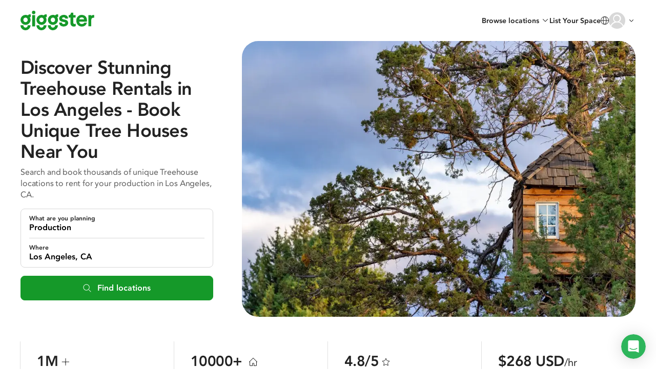

--- FILE ---
content_type: text/css
request_url: https://giggster.com/static/styles/pages.seo-v2.seo-page.3620001d0e36de578e57.css
body_size: 34690
content:
@font-face{font-display:swap;font-family:Avenir;font-style:normal;font-weight:500;src:url(/static/fonts/hinted-avenir-medium.3d538366816fc73801d0e8c23fd4e429.woff2) format("woff2"),url(/static/fonts/hinted-avenir-medium.472ced792c5cc995364462f6663956e3.woff) format("woff")}@font-face{font-display:swap;font-family:Avenir;font-style:normal;font-weight:300;src:url(/static/fonts/hinted-avenir-light.bde9dbc7fe32e66b9a3da8f66f99ef41.woff2) format("woff2"),url(/static/fonts/hinted-avenir-light.d064168776522d078c80f18ef710a2d0.woff) format("woff")}@font-face{font-display:swap;font-family:Avenir;font-style:normal;font-weight:400;src:url(/static/fonts/hinted-avenir-roman.b77a9084aadeadf37a0361098fbffaf1.woff2) format("woff2"),url(/static/fonts/hinted-avenir-roman.3bcb38fd378365d63f6783f195e89328.woff) format("woff")}@font-face{font-display:swap;font-family:Avenir;font-style:italic;font-weight:400;src:url(/static/fonts/hinted-avenir-oblique.3aa562d047a7a3d0fc9b54f4c10ae286.woff2) format("woff2"),url(/static/fonts/hinted-avenir-oblique.c99b5d1b4c4b58e46c0179f94b52370b.woff) format("woff")}@font-face{font-display:swap;font-family:Avenir;font-style:italic;font-weight:300;src:url(/static/fonts/hinted-avenir-light-oblique.91cfaa9888019e8ae1fd5ea918a244cc.woff2) format("woff2"),url(/static/fonts/hinted-avenir-light-oblique.efb4c3e1f6965d7311a10d7d4b4d42b8.woff) format("woff")}@font-face{font-display:swap;font-family:Avenir;font-style:normal;font-weight:600;src:url(/static/fonts/hinted-avenir-heavy.a00a52381dfd4c11ba1ec45ee98d201a.woff2) format("woff2"),url(/static/fonts/hinted-avenir-heavy.67ff69212354ab09383b569d78fbdbe6.woff) format("woff")}@font-face{font-display:swap;font-family:Avenir;font-style:italic;font-weight:500;src:url(/static/fonts/hinted-avenir-medium-oblique.490b15fb82b64e240210eb240dc6862d.woff2) format("woff2"),url(/static/fonts/hinted-avenir-medium-oblique.0a53bae63597dc60dd28230ed67a6777.woff) format("woff")}@font-face{font-display:swap;font-family:Avenir Book;font-style:normal;font-weight:400;src:url(/static/fonts/hinted-avenir-book.9c00af883710807d28c108fb326512f4.woff2) format("woff2"),url(/static/fonts/hinted-avenir-book.c993f1bad086972c5072c639791e7cff.woff) format("woff")}
@font-face{font-display:auto;font-family:icomoon;font-style:normal;font-weight:400;src:url(/static/fonts/icons/icomoon.d8ef581a217c6b9b09655306a750697e.woff2) format("woff2"),url(/static/fonts/icons/icomoon.57c55e76358319c5475f6c7ae9fbb71a.woff) format("woff")}
input{border-radius:0}input:disabled{opacity:1}input[type=search]{-moz-appearance:none;-webkit-appearance:none;appearance:none;background-color:#fff}input[type=search]::-webkit-search-cancel-button,input[type=search]::-webkit-search-decoration,input[type=search]::-webkit-search-results-button,input[type=search]::-webkit-search-results-decoration{-webkit-appearance:none}
.content-container{box-sizing:initial;margin-left:auto;margin-right:auto;max-width:var(--content-width,960px);min-width:1px;padding-left:var(--content-padding,32px);padding-right:var(--content-padding,32px)}.powerrenter-badge{--size:20px;display:flex;flex:1 0 var(--size);flex-direction:row;flex-wrap:wrap;gap:4px;max-height:var(--size);overflow:hidden}.powerrenter-badge:before{aspect-ratio:1/1;background-image:url(/static/images/powerrenter-badge.svg);background-position:50%;background-repeat:no-repeat;background-size:cover;content:"";flex:0 0 var(--size);height:var(--size)}.powerrenter-badge.small:before{--size:12px}.powerrenter-badge.medium:before{--size:16px}.powerrenter-badge.with-label:after{color:#159929;contain:inline-size;content:"POWER RENTER";flex:0 0 80px;font-size:10px;font-style:normal;font-weight:800;height:var(--size);letter-spacing:.1px;line-height:var(--size);white-space:nowrap}.superhost-badge{--size:26px;display:flex;flex:1 0 var(--size);flex-direction:row;flex-wrap:wrap;gap:4px;max-height:var(--size);overflow:hidden}.superhost-badge:before{aspect-ratio:1/1;background-image:url(/static/images/superhost-badge.svg);background-position:50%;background-repeat:no-repeat;background-size:cover;content:"";flex:0 0 var(--size);height:var(--size)}.superhost-badge.small:before{--size:16px}.superhost-badge.medium:before{--size:22px}.superhost-badge.with-star:before{background-image:url(/static/images/superhost-badge-star.svg)}.superhost-badge.with-label:after{color:#159929;contain:inline-size;content:"SUPERHOST";flex:0 0 80px;font-size:10px;font-style:normal;font-weight:800;height:var(--size);letter-spacing:.1px;line-height:var(--size);white-space:nowrap}:root{--content-width:960px;--content-padding:32px;--header-height:80px}@media (max-width:480px){:root{--content-padding:16px}}*,:after,:before{box-sizing:border-box}body,html{height:auto;margin:0;min-height:100%;padding:0;width:100%}html{font-size:16px}body{background:#fff;color:#222;font-family:avenir,arial;font-size:.875rem;line-height:1.42857;position:absolute}button{font-family:avenir;font-size:14px;line-height:inherit;margin:0;padding:0}@media (max-width:620px){.open-mobile{overflow-y:scroll!important;-webkit-overflow-scrolling:auto}}@media (max-width:998.9px){.open-mobile body{height:100%!important;overflow:hidden!important;width:100%;-webkit-overflow-scrolling:auto}}.wrapper{display:flex;flex-direction:column;height:auto;justify-content:space-between;margin:auto 0;max-width:100%;min-height:100%;min-width:100%;width:100%}.container{flex:auto;margin-left:0;margin-right:0;padding-left:0;padding-right:0;width:100%}.container__center{align-items:center;display:flex}.clearfix:after,.clearfix:before{content:" ";display:table}.clearfix:after{clear:both}.container-html{margin:0 auto;padding:0;width:960px}@media (max-width:998.9px){.container-html{width:auto}}.container-html__w_634{max-width:634px}.container-html__w_800{max-width:800px}.container-html__wide{max-width:1072px;padding:0 16px;width:auto}@media (max-width:998.9px){.container-html__wide{max-width:100%;padding:0}}.total-width{width:100%}label{margin-bottom:0}.link{background:none;border:none;color:inherit;color:#159929;cursor:pointer;font:inherit;font-size:inherit;margin:0;outline:none;padding:0}.link:disabled{cursor:default;opacity:.7;pointer-events:none}.link:focus,.link:hover{color:#159929;text-decoration:underline}.link__gray{background:none;border:none;color:inherit;color:#8f8e94;cursor:pointer;font:inherit;font-size:inherit;margin:0;outline:none;padding:0}.link__gray:disabled{cursor:default;opacity:.7;pointer-events:none}.link__gray:focus,.link__gray:hover{color:#000;text-decoration:underline}.link__underline{text-decoration:underline}.link__simple:active,.link__simple:focus,.link__simple:hover{color:#159929;text-decoration:none}.link__bold{font-weight:600}.link-disabled{cursor:default;opacity:.5;pointer-events:none;text-decoration:none}.none{display:none}.hidden,.hide{display:none!important}.no-transition,.no-transition *,.no-transition :after,.no-transition :before{transition:none!important}.pull-left{float:left!important}.pull-right{float:right!important}.dropdown-menu{background-clip:padding-box;background-color:#fff;border:1px solid #00000026;border-image:initial;border-radius:4px;box-shadow:0 6px 12px rgba(0,0,0,.176);display:none;float:left;font-size:14px;left:0;list-style:none;margin:2px 0 0;min-width:160px;padding:5px 0;position:absolute;text-align:left;top:100%;z-index:1000}.first-letter-uppercase{display:inline-block}.first-letter-uppercase:first-letter{text-transform:uppercase}a{color:#337ab7;text-decoration:none}s{text-decoration-thickness:1px}.pointer{cursor:pointer}.form-group{margin:0 0 16px}.popover{background-color:#fff;border:1px solid #0003;border-radius:6px;box-shadow:0 5px 10px #0003;display:none;font-family:Avenir;font-size:14px;font-style:normal;font-weight:400;left:0;letter-spacing:normal;line-break:auto;line-height:1.43;max-width:276px;padding:1px;position:absolute;text-align:left;text-align:start;text-decoration:none;text-shadow:none;text-transform:none;top:0;white-space:normal;word-break:normal;word-spacing:normal;z-index:1060;word-wrap:normal;background-clip:padding-box}.has-error .form-control{border-color:#fe3824;box-shadow:inset 0 1px 1px rgba(0,0,0,.075),inset 0 0 0 5px #ffe7e7;color:#fe3824}.has-error--text{color:#fe3824;font-size:14px;padding:9px 0 0;text-align:center}.has-error--text__align_left{text-align:left}.has-error .has-error--text{display:block}.has-error .form-control:focus,.has-error .from-control:hover{border-color:#e44434;box-shadow:inset 0 1px 1px rgba(0,0,0,.075),inset 0 0 0 5px #fecece}.pristine-error{color:#f45a6d;font-size:14px;margin-top:8px}.modal__overlay{-webkit-overflow-scrolling:touch}.body-scroll-lock body,.body-scroll-lock-iOS,.body-scroll-lock-iOS body{height:100%;overflow:hidden}.body-scroll-lock-iOS body{position:fixed}.body-locked-scroll{overflow:hidden}.body-locked-scroll .fic,.body-locked-scroll .intercom-launcher-frame{display:none!important}.relative{position:relative}.text-bold{font-weight:600}.text-center{text-align:center}b,strong{font-weight:600}.svg-icon{display:inline-block;height:1em;width:1em}.svg-icon__auto-colors{stroke-width:0;stroke:currentColor;fill:currentColor}.svg-icon__auto-colors use{width:100%}.svg-icon__free-size{height:auto;width:auto}.svg-sprites{height:0;overflow:hidden;position:absolute;width:0}.nowrap{white-space:nowrap}@media (max-width:480px){.g-recaptcha-bubble-arrow{display:none}.g-recaptcha-bubble-arrow+div{left:50%;position:fixed!important;top:50%;transform:translate(-50%,-50%)}}@keyframes appear-animation{0%{opacity:0}to{opacity:1}}
.avatar{background-color:#f0f0f0;border-radius:50%;object-fit:cover}
@charset "utf-8";.btn-spin__check:before,.btn-spin__failed:before{font-family:icomoon!important;font-style:normal;font-variant:normal;font-weight:400;text-transform:none;speak:none;-webkit-font-smoothing:antialiased;-moz-osx-font-smoothing:grayscale}.btn2{background:none;border:none;color:inherit;cursor:pointer;font:inherit;font-weight:600;margin:0;outline:none;padding:12px 24px;text-align:center;transition:background-color .12s,color .12s}.btn2:disabled{cursor:default;opacity:.7;pointer-events:none}.btn2__primary{background-color:#159929;border:1px solid #159929;color:#fff}.btn2__primary:focus,.btn2__primary:hover{background-color:#0c8822;border-color:#0c8822}.btn2__primary:active{background-color:#087d18;border-color:#087d18;color:#ffffffb3}.btn2__secondary{border:1px solid #159929;color:#159929}.btn2__secondary:focus,.btn2__secondary:hover{background-color:#1da84114;border-color:#0c8822;color:#0c8822}.btn2__secondary:active{background-color:#139e3729;border-color:#087d18;color:#087d18}.btn2__full{width:100%}.btn,.btn-blue,.btn-default,.btn-default-grey,.btn-del,.btn-gray,.btn-green-fly,.btn-red,.btn-success{border-radius:2px;box-shadow:none;cursor:pointer;display:inline-block;font-family:Avenir,arial;font-size:14px;line-height:40px;outline:0;padding:0 24px;position:relative;text-align:center;text-decoration:none;transition:all .12s}.btn-blue:active:focus,.btn-blue:focus,.btn-default-grey:active:focus,.btn-default-grey:focus,.btn-default:active:focus,.btn-default:focus,.btn-del:active:focus,.btn-del:focus,.btn-gray:active:focus,.btn-gray:focus,.btn-green-fly:active:focus,.btn-green-fly:focus,.btn-red:active:focus,.btn-red:focus,.btn-success:active:focus,.btn-success:focus,.btn:active:focus,.btn:focus{outline:0}.btn-blue[disabled],.btn-default-grey[disabled],.btn-default[disabled],.btn-del[disabled],.btn-gray[disabled],.btn-green-fly[disabled],.btn-red[disabled],.btn-success[disabled],.btn[disabled]{cursor:default}.btn__full{width:100%}.btn__no-line-height{line-height:normal}.btn__bold{font-weight:600}.btn__size-48{height:48px;line-height:46px}.btn__size-56{height:56px;line-height:54px}.btn__font-16{font-size:16px}@media (max-width:768px){.btn_size_standard{min-width:121px}}.btn-spin{position:relative}.btn-spin__color_green:before{color:#159929}.btn-spin--spin,.btn-spin:before{left:50%;opacity:0;pointer-events:none;position:absolute;top:50%;transform:translate(-50%,-50%);transition:opacity .3s}.btn-spin--spin{height:1.4em;width:1.4em;stroke:currentColor}.btn-spin--spin__color_green{stroke:#159929}.btn-spin--content{transition:opacity .3s}.btn-spin__hide_content .btn-spin--content{opacity:0}.btn-spin__result:before,.btn-spin__spin .btn-spin--spin{opacity:1}.btn-spin__check:before{content:"";font-size:1.4em}.btn-spin__failed .btn-spin--spin{transition:none}.btn-spin__failed:before{content:"";font-size:1em;transition:none}.btn-wrapper{text-align:center}.btn-green-fly[disabled],.btn-green-fly[disabled].focus,.btn-green-fly[disabled]:focus,.btn-green-fly[disabled]:hover,.btn-success.disabled.focus,.btn-success.disabled:focus,.btn-success.disabled:hover,.btn-success[disabled].focus,.btn-success[disabled]:focus,.btn-success[disabled]:hover,.disabled.btn-green-fly:focus,.disabled.btn-green-fly:hover,.disabled.focus.btn-green-fly,[disabled].btn-success,fieldset[disabled]{opacity:.65;pointer-events:none}.btn-default.disabled.focus,.btn-default.disabled:focus,.btn-default.disabled:hover,.btn-default[disabled],.btn-default[disabled].focus,.btn-default[disabled]:focus,.btn-default[disabled]:hover,fieldset[disabled] .btn-default.focus,fieldset[disabled] .btn-default:focus,fieldset[disabled] .btn-default:hover{background:#fff;border-color:#32ba554d;color:#0003}.btn-default{background:#0000;border:1px solid #159929;color:#000}.btn-default__green{color:#159929}@media (max-width:768px){.btn-default{font-size:14px;padding:0 20px}}.btn-default:hover{background:#31ba541a;border-color:#159929;box-shadow:none;color:#159929;outline:0}.btn-default:active,.btn-default:active:focus,.btn-default:active:hover,.btn-default:focus{background:#31ba5429;border-color:#159929;color:#159929}.btn-default:active,.btn-default:active:hover{box-shadow:none;outline:0}.btn-default_border_grey{border:1px solid #a4aab3}.btn-default__border_whide,.btn-default__border_whide:active,.btn-default__border_whide:active:focus,.btn-default__border_whide:focus,.btn-default__border_whide:hover{border:1px solid #fff}.btn-default_color_white,.btn-default_color_white:active,.btn-default_color_white:active:focus,.btn-default_color_white:focus,.btn-default_color_white:hover{color:#fff}.btn-default__bg_white,.btn-default__bg_white:active,.btn-default__bg_white:focus,.btn-default__bg_white:hover{background:#fff}.btn-default__add{margin-top:10px}@media (max-width:767.9px){.btn-default__add{color:#159929;font-size:35px;height:40px;line-height:35px;padding:0 8px}}.btn-default__border_transparent{border-color:#0000;color:#159929}.btn-default__border_transparent:active,.btn-default__border_transparent:focus,.btn-default__border_transparent:hover,.btn-default__border_transparent:hover:focus,.btn-default__border_transparent[disabled],.btn-default__border_transparent[disabled]:active,.btn-default__border_transparent[disabled]:focus,.btn-default__border_transparent[disabled]:hover{border-color:#0000}.btn-default__border_transparent:focus{background:#fff;color:#159929}.btn-default__plus{color:#159929;padding:0 12px}.btn-default__plus:focus{color:#159929}.btn-blue{background:#0000;border:1px solid #3b5998;color:#000;display:block}.btn-blue--icon{color:#3b5998;float:left;line-height:47px;margin:0 8px 0 0}.btn-blue:active{box-shadow:none}.btn-red{background:#0000;border:1px solid #fe3824;color:#fe3824;display:block}.btn-red--icon{color:#d74633;float:left;font-size:23px;line-height:47px;margin:0 8px 0 0}.btn-red:active,.btn-red:focus,.btn-red:hover{background-color:#fe38240d}.btn-red:active{box-shadow:none}.btn-default-grey{background:#0000;border:1px solid #a4aab3;color:#000}.btn-gray{background:#c7c7cd;color:#fff}.btn-gray:active,.btn-gray:active:hover,.btn-gray:hover{box-shadow:none;color:#fff;outline:0}.btn-default-grey:hover{background:#2f3a4214;border-color:#2f3a42;box-shadow:none;color:#2f3a42;outline:0}.btn-default-grey:active,.btn-default-grey:active:focus,.btn-default-grey:focus{background:#2f3a4229;border-color:#2f3a42;box-shadow:none;color:#2f3a42;outline:0}.btn-default-grey[disabled],.btn-default-grey[disabled]:hover{background:#fff;border-color:#a4aab34d;color:#0003}.btn-green-fly,.btn-success{background:#159929;border:1px solid #159929;color:#fff}.btn-success__wide{padding:0 48px}.btn-green-fly:hover,.btn-success:hover{background:#0c8822;border-color:#0c8822;box-shadow:none;outline:0}.btn-green-fly:active,.btn-green-fly:active:focus,.btn-green-fly:active:hover,.btn-green-fly:focus,.btn-success:active,.btn-success:active:focus,.btn-success:active:hover,.btn-success:focus{background:#087d18;border-color:#087d18;box-shadow:none;opacity:1;outline:0}.btn-green-fly{box-shadow:0 32px 32px 0 #1a9c3b54;color:#fff;font-size:18px;height:64px;line-height:64px;transition:all .3s}.btn-green-fly:hover{box-shadow:0 40px 40px 0 #1a9c3b54}.btn-green-fly:active,.btn-green-fly:active:focus,.btn-green-fly:focus{box-shadow:0 16px 24px 0 #1a9c3b54;transition:all .1s}@media (max-width:480px){.btn-green-fly{width:100%}}.btn-del{background:#fe3824;border:1px solid #fe3824;color:#fff}.btn-del:active,.btn-del:active:focus,.btn-del:active:hover,.btn-del:focus,.btn-del:hover{background:#fe3824;border-color:#fe3824;box-shadow:none;color:#fff;outline:0}.btn-del:active,.btn-del:active:focus,.btn-del:active:hover,.btn-del:focus{opacity:.8}.btn-link{background:none;border:none;cursor:pointer}.btn-link:active,.btn-link:hover{text-decoration:underline}.btn-link__grey{color:#5a5a5a}.btn-link__green{color:#159929}.btn-link__bold{font-weight:600}.btn-link__underline{text-decoration:underline}.btn-link__underline:active,.btn-link__underline:hover{color:#159929}.btn-link:disabled{color:#d8d8d8}.btn-link:disabled:active,.btn-link:disabled:hover{text-decoration:none}.btn_size_standard{min-width:113px;padding:0}.btn-lg_size_lg{height:49px;line-height:48px}@media (max-width:768px){.btn-lg_size_lg{font-size:16px;height:56px;line-height:56px}}@media (max-width:480px){.btn-lg_size_lg,.btn-lg_size_lg:active,.btn-lg_size_lg:focus,.btn-lg_size_lg:hover{font-size:15px}}.btn-lg_size_48{height:48px;line-height:48px}@media (max-width:768px){.btn-lg_size_48{font-size:16px}}@media (max-width:480px){.btn-lg_size_48{font-size:15px}}.btn-font-size-16,.btn-font-size-16:active,.btn-font-size-16:focus,.btn-font-size-16:hover{font-size:16px}.btn-lg_size_bigger{font-size:16px;height:52px;line-height:50px}.btn-lg_size_big{font-size:16px;height:56px;line-height:54px}.btn-lg_size_40{height:40px;line-height:40px}.btn-icon-none:active:before,.btn-icon-none:before,.btn-icon-none:focus:before,.btn-icon-none:hover:before{display:none}
@charset "utf-8";.select-native-parent:after{font-family:icomoon!important;font-style:normal;font-variant:normal;font-weight:400;text-transform:none;speak:none;-webkit-font-smoothing:antialiased;-moz-osx-font-smoothing:grayscale}.select-native-parent{background:#fff;display:inline-block;height:20px;position:relative}.select-native-parent:after{color:#858585;content:"";display:block;font-size:16px;height:16px;margin-top:-8px;position:absolute;right:0;top:50%;width:16px;z-index:1}.select-native,.select-native.form-control[readonly]{-webkit-appearance:none;appearance:none;background:#0000;background:#fff;border:0;border:0!important;color:#333;cursor:pointer;font-family:Avenir,arial;font-size:14px;height:100%;line-height:20px;padding:0 18px 0 6px;position:relative;text-indent:0;z-index:2}.select-native.form-control[readonly]::-webkit-input-placeholder,.select-native::-webkit-input-placeholder{color:#858585;cursor:pointer;font-size:14px;line-height:20px}.select-native.form-control[readonly]:-moz-placeholder,.select-native.form-control[readonly]::-moz-placeholder,.select-native:-moz-placeholder,.select-native::-moz-placeholder{color:#858585;cursor:pointer;font-size:14px;line-height:20px}.select-native.form-control[readonly]:-ms-input-placeholder,.select-native:-ms-input-placeholder{color:#858585;cursor:pointer;font-size:14px;line-height:20px}.select-native.form-control[readonly]:active,.select-native.form-control[readonly]:focus,.select-native.form-control[readonly]:hover,.select-native.form-control[readonly]:visited,.select-native:active,.select-native:focus,.select-native:hover,.select-native:visited{color:#333;outline:none}.select-native.form-control[readonly]:hover,.select-native:hover{color:#000}.select-native.form-control[readonly]:hover::-webkit-input-placeholder,.select-native:hover::-webkit-input-placeholder{color:#333}.select-native.form-control[readonly]:hover:-moz-placeholder,.select-native.form-control[readonly]:hover::-moz-placeholder,.select-native:hover:-moz-placeholder,.select-native:hover::-moz-placeholder{color:#333}.select-native.form-control[readonly]:hover:-ms-input-placeholder,.select-native:hover:-ms-input-placeholder{color:#333}
:root{--form-control-indent:16px;--form-control-border-color:#d8d8d8;--form-control-border-radius:2px}.form-control{-webkit-appearance:none;background:#fff;border:1px solid var(--form-control-border-color);border-radius:var(--form-control-border-radius);box-shadow:none;color:#000;display:block;font-family:avenir;font-size:16px;font-weight:400;height:48px;padding:0;text-indent:var(--form-control-indent);text-overflow:ellipsis;width:100%}.form-control::-webkit-input-placeholder{color:#8f8f8f;font-size:16px}.form-control.disabled:focus[class],.form-control.disabled[class],.form-control[disabled]:not(.focusable),.form-control[disabled]:not(.focusable):focus,.form-control[readonly]:not(.focusable),.form-control[readonly]:not(.focusable):focus{background:#fafafa;border:1px solid #d8d8d8;box-shadow:none;outline:0}.form-control.disabled:focus[class]::-webkit-input-placeholder,.form-control.disabled[class]::-webkit-input-placeholder,.form-control[disabled]:not(.focusable)::-webkit-input-placeholder,.form-control[disabled]:not(.focusable):focus::-webkit-input-placeholder,.form-control[readonly]:not(.focusable)::-webkit-input-placeholder,.form-control[readonly]:not(.focusable):focus::-webkit-input-placeholder{color:#c9c4c6}.form-control__with_icon{padding-left:45px;text-indent:0}.form-control__with_icon_sm{padding-left:34px;text-indent:0}.form-control_type_textarea{font-size:16px;line-height:20px;max-height:350px;min-height:144px;padding:12px 16px;resize:vertical;text-indent:0}.form-control_type_textarea::-webkit-input-placeholder{font-size:16px}.form-control_type_textarea:disabled{line-height:20px}.form-control_type_textarea__14px{font-size:14px}.form-control_type_textarea__14px::-webkit-input-placeholder{font-size:14px}.form-control__height_auto{height:auto;min-height:auto}.form-control:hover{border-color:#a4aab3}.form-control.focus,.form-control:focus,.form-control:focus-within{border-color:#159929;box-shadow:0 0 4px 1px #44db5d6b;outline:none;position:relative}.form-control_type_large{color:#000;font-family:Avenir Book;font-size:18px;height:64px}.form-control_size_34{font-size:14px;height:34px}.form-control_size_34::-webkit-input-placeholder{font-size:14px}.form-control_size_40{font-size:14px;height:40px}.form-control_size_40::-webkit-input-placeholder{font-size:14px}.form-control_size_40.checkbox-wrapper{line-height:39px}.form-control_size_56{height:56px}.form-control__smaller{height:40px}.form-control__with_visa{background-color:#fff;background-position:100%;background-repeat:no-repeat;font-size:14px}.form-control__with_visa::-webkit-input-placeholder{font-size:14px}.form-control__datepicker[disabled],.form-control__datepicker[disabled]:focus,.form-control__datepicker[readonly],.form-control__datepicker[readonly]:focus{background:#fff}.form-control__datepicker[disabled]::-webkit-input-placeholder,.form-control__datepicker[disabled]:focus::-webkit-input-placeholder,.form-control__datepicker[readonly]::-webkit-input-placeholder,.form-control__datepicker[readonly]:focus::-webkit-input-placeholder{color:#8f8e94}.form-control__attendees_input{display:inline}.form-control-info[disabled]:focus,.form-control-info[readonly],.form-control-info[readonly]:focus,.form-control-infol[disabled]{border-bottom-right-radius:0;border-right:0;border-top-right-radius:0;color:#222}input[type=number]{-moz-appearance:textfield}.form-label{display:inline-block;font-family:Avenir;font-size:16px;font-weight:600;margin:0 0 8px}.form-label--star{color:#fe3824}.form-label__type_lite{font-size:14px;font-weight:500;line-height:18px}.form-label__type_lite02{color:#222;font-size:14px;line-height:20px;margin-bottom:2px}.form-label__attendees_label{font-size:16px;font-weight:400;line-height:22px;padding-left:22px}.form-label__additional_info{color:#8f8e94;display:block;font-size:14px;font-weight:400;line-height:20px;padding:0 0 0 24px}.required:after{color:#fe3824;content:"*";margin:0 0 0 5px}.textarea-wrapper:has(>.form-control){overflow:hidden;padding:0}.textarea-wrapper:has(>.form-control)>.form-control{border:none;height:100%;outline:none;resize:none;width:100%}
.notification-icon{background:#fe3824;border-radius:50%;color:#fff;font-family:Avenir;font-size:10px;height:18px;line-height:18px;position:absolute;right:-5px;text-align:center;top:-5px;width:18px}.notification-icon.new{animation-duration:1s;animation-fill-mode:both;animation-name:bounce}@keyframes bounce{0%,20%,53%,80%,to{animation-timing-function:cubic-bezier(.215,.61,.355,1);transform:translateZ(0)}40%,43%{animation-timing-function:cubic-bezier(.755,.05,.855,.06);transform:translate3d(0,-13px,0)}70%{animation-timing-function:cubic-bezier(.755,.05,.855,.06);transform:translate3d(0,-9px,0)}90%{transform:translate3d(0,-4px,0)}}
.error{color:#fe3824;font-size:14px}.chosen-container.error,.form-control.error,input.error,select.error,textarea.error{background-color:#fde5e8;border:1px solid #fe3824}.chosen-container.error:focus,.chosen-container.error:focus-within,.chosen-container.error:hover,.focus.chosen-container.error,.focus.form-control.error,.form-control.error:focus,.form-control.error:focus-within,.form-control.error:hover,input.error:focus,input.error:focus-within,input.error:hover,input.focus.error,select.error:focus,select.error:focus-within,select.error:hover,select.focus.error,textarea.error:focus,textarea.error:focus-within,textarea.error:hover,textarea.focus.error{border-color:#fe3824;box-shadow:0 0 4px 1px #fde5e8}.error-fly{background:#fc6666!important;box-shadow:0 1px 2px 0 #0003;color:#fff;font-family:Avenir;font-size:14px;line-height:14px;max-width:none;padding:15px 12px;z-index:8}.error-fly:before{border-left:7.5px solid #0000;border-right:7.5px solid #0000;border-top:6px solid #fc6666;content:"";display:block;height:0;left:calc(50% - 10px);position:absolute;top:43px;width:0;z-index:1}.has-error-text{color:#fe3824;font-family:Avenir;font-size:14px;line-height:20px;padding-top:8px}
.radio{display:none}.label-radio{background:url(/static/images/checkboxOff.svg) no-repeat;cursor:pointer;display:inline-block!important;font-weight:400;line-height:16px;vertical-align:text-bottom;width:16px}.label-radio__type_few{background:#fff;border:1px solid #000000b3;color:#000;float:left;height:34px;line-height:34px;text-align:center;vertical-align:top;width:38%}.label-radio__type_few.first{border-radius:2px 0 0 2px;border-right:0;width:31%}.label-radio__type_few.last{border-left:0;border-radius:0 2px 2px 0;width:31%}.label-radio__type_few:nth-child(odd){border-left:0}.label-radio__type_few_middle{width:38%}.label-radio__type_clasic{background:none;padding:0 0 0 24px;position:relative;width:auto}.label-radio__type_clasic:after{background:#fff;border:1px solid #c7c7cd;border-radius:100%;content:"";display:block;height:16px;left:0;margin:-8px 0 0;position:absolute;top:50%;width:16px}.label-radio__type_clasic:before{background:#4a90e2;border-radius:100%;content:"";display:none;height:8px;left:4px;margin-top:-4px;position:absolute;top:50%;width:8px;z-index:1}.label-radio__type_switcher{background:#fff;border:1px solid #fff;font-size:12px;height:100%;text-align:center;text-transform:none;width:55px}.label-radio__type_switcher_grey{border:1px solid #8f8e94;color:#8f8e94}.label-radio__type_switcher_40h{height:40px;line-height:20px}.label-radio__type_switcher_transparent{background:#0000;border:1px solid #8f8e94;color:#8f8e94}.label-radio__big-padding{padding:9px 0}.label-radio__dark{border:1px solid #000000b3}.label-radio__big{width:100%}.label-radio__child_first{border-radius:2px 0 0 2px}.label-radio__child_last{border-left:0;border-radius:0 2px 2px 0}.radio:checked+.label-radio{background:url(/static/images/checkboxOn.svg) no-repeat}.radio:checked+.label-radio__type_few{background:#000000b3;color:#fff}.radio:checked+.label-radio__type_clasic{background:none}.radio:checked+.label-radio__type_clasic:after{border-color:#4a90e2}.radio:checked+.label-radio__type_clasic:before{display:block}.radio:checked+.label-radio__type_switcher{background:#000000b3;color:#fff}.radio:checked+.label-radio__type_switcher_grey,.radio:checked+.label-radio__type_switcher_transparent{background:#8f8e94;color:#fff}.radio.error+.label-radio:after{background-color:#fde5e8;border-color:#fe3824}.radio-switch{font-size:14px;line-height:39px;text-transform:uppercase;vertical-align:middle;width:110px}.radio-switch,.radio-switch--label{cursor:pointer;font-weight:400;height:40px;text-align:center}.radio-switch--label{background:#fff;border:1px solid #c7c7cd;color:#8f8e94;display:block;float:left;width:50%}.radio-switch--label__position_first{border-radius:2px 0 0 2px;border-right:none}.radio-switch--label__position_secont{border-left:none;border-radius:0 2px 2px 0}.radio-switch--label__type_green{border:1px solid #159929;color:#15bf50;height:34px;line-height:34px}.radio-switch--label__big{height:48px;line-height:48px}.radio-switch__text-transform_auto{text-transform:none}.radio-switch__w_140{width:140px}.radio:checked+.radio-switch--label{background:#4a90e2;border:1px solid #4a90e2;color:#fff;display:block;float:left;height:40px;width:50%}.radio:checked+.radio-switch--label__type_green{background:#159929;border:1px solid #159929;height:34px}.radio:checked+.radio-switch--label__yes{background:#159929;border:1px solid #0000001f;color:#fff}.radio:checked+.radio-switch--label__no{background-color:#8f8e94;border:1px solid #0000001f;color:#fff}.radio:checked+.radio-switch--label__big{height:48px;line-height:48px}.radio[disabled]+.label-radio{cursor:default;opacity:.6}
input[type=checkbox]{position:absolute!important;clip:rect(0 0 0 0);border:0!important;height:1px!important;overflow:hidden;padding:0!important;width:1px!important}.label-checkbox{background:url(/static/images/checkboxOffDefault.svg) no-repeat;background-position:0;cursor:pointer;display:inline-block!important;font-weight:400;height:16px;text-transform:uppercase;vertical-align:text-bottom;width:16px}.label-checkbox--text{display:inline-block;font-size:16px;font-weight:500;line-height:18px;padding:0 0 0 15px}@media (max-width:768px){.label-checkbox--text{line-height:24px}}.label-checkbox--text-padding{padding:0}.label-checkbox__with_text{background-position:0 0;height:auto;padding:0 0 0 16px;text-transform:none;-webkit-user-select:none;user-select:none;width:auto}@media (max-width:768px){.label-checkbox__with_text{background-size:24px 24px;height:auto;padding:0 0 0 24px;width:auto}}.label-checkbox__rules{padding:0 0 0 23px}.label-checkbox__bg-position_center_left{background-position:0}input[type=checkbox]:checked+.label-checkbox{background:url(/static/images/checkboxOnDefault.svg) no-repeat;background-position:0}@media (max-width:768px){input[type=checkbox]:checked+.label-checkbox{background-size:cover}}input[type=checkbox]:checked+.label-checkbox__with_text{background-position:0 0;background-size:16px}@media (max-width:768px){input[type=checkbox]:checked+.label-checkbox__with_text{background-size:24px 24px}}input[type=checkbox]:checked+.label-checkbox__bg-position_center_left{background-position:0}.label-checkbox02{background:#c7c7cd;border-radius:10px;cursor:pointer;display:inline-block!important;font-weight:400;height:20px;position:relative;text-transform:uppercase;vertical-align:text-bottom;width:45px}.label-checkbox02:after{background:#fff;border:1px solid #0000001a;border-radius:100%;box-shadow:1px 1px 2px 0 #00000069;content:"";display:block;height:24px;left:-1px;position:absolute;top:-3px;width:24px}.label-checkbox02--text{display:inline-block;font-size:16px;font-weight:500;line-height:21px;padding:0 0 0 8px}.label-checkbox02--switcher{background:#c7c7cd;border-radius:10px;display:inline-block!important;height:20px;position:relative;vertical-align:text-bottom;width:45px}.label-checkbox02--switcher:after{background:#fff;border:1px solid #0000001a;border-radius:100%;box-shadow:1px 1px 2px 0 #00000069;content:"";display:block;height:24px;left:-1px;position:absolute;top:-3px;width:24px}.label-checkbox02--text-left,.label-checkbox02--text-right{text-transform:none;white-space:nowrap}.label-checkbox02--text-left{color:#000;margin-right:16px}@media (max-width:480px){.label-checkbox02--text-left{margin-right:5px}}.label-checkbox02--text-right{color:#ccc;margin-left:16px}@media (max-width:480px){.label-checkbox02--text-right{margin-left:5px}}.label-checkbox02__with_text{align-items:center;background:#0000;display:flex!important;height:100%;width:auto}.label-checkbox02__with_text:after{display:none}input[type=checkbox]:checked+.label-checkbox02,input[type=checkbox]:checked+.label-checkbox02 .label-checkbox02--switcher{background:#4a90e2}input[type=checkbox]:checked+.label-checkbox02 .label-checkbox02--switcher:after,input[type=checkbox]:checked+.label-checkbox02:after{left:auto;position:absolute;right:-1px;top:-3px}input[type=checkbox]:checked+.label-checkbox02 .label-checkbox02--text-left{color:#ccc}input[type=checkbox]:checked+.label-checkbox02 .label-checkbox02--text-right{color:#000}input[type=checkbox]:checked+.label-checkbox02__with_text{background:#0000}.label-checkbox03{cursor:pointer;display:inline-block!important;font-size:14px;font-weight:400;height:40px;line-height:39px;overflow:hidden;position:relative;text-align:center;text-transform:uppercase;vertical-align:middle;width:110px}.label-checkbox03:after{background:#fff;border:1px solid #a4aab3;border-left:none;border-radius:0 2px 2px 0;color:#000;content:"Pm";display:block;float:left;height:40px;width:50%}.label-checkbox03:before{background:#4a90e2;border:1px solid #4a90e2;border-radius:2px 0 0 2px;border-right:none;color:#fff;content:"AM";display:block;float:left;height:40px;width:50%}.label-checkbox03__type_green{cursor:pointer;font-size:14px;font-weight:400;height:34px;line-height:34px;overflow:hidden;text-align:center;text-transform:uppercase;width:110px}.label-checkbox03__type_green:before{background:#159929;border:1px solid #159929;height:34px}.label-checkbox03__type_green:after{border:1px solid #159929;color:#15bf50;height:34px}input[type=checkbox]:checked+.label-checkbox03:after{background:#4a90e2;border:1px solid #4a90e2;border-left:none;border-radius:0 2px 2px 0;color:#fff;display:block;float:left;height:40px;width:50%}input[type=checkbox]:checked+.label-checkbox03:before{background:#fff;border:1px solid #a4aab3;border-radius:2px 0 0 2px;border-right:none;color:#000;display:block;float:left;height:40px;width:50%}input[type=checkbox]:checked+.label-checkbox03__type_green:before{border:1px solid #159929;color:#15bf50;height:34px}input[type=checkbox]:checked+.label-checkbox03__type_green:after{background:#159929;border:1px solid #159929;height:34px}input[type=checkbox]:checked+.label-checkbox04:after{background:#4a90e2;border:1px solid #4a90e2;border-left:none;border-radius:0 2px 2px 0;color:#fff;display:block;float:left;height:40px;width:50%}input[type=checkbox]:checked+.label-checkbox04:before{background:#fff;border:1px solid #a4aab3;border-radius:2px 0 0 2px;border-right:none;color:#000;display:block;float:left;height:40px;width:50%}.label-checkbox-new{background:url(/static/images/checkboxOffDefault.svg) no-repeat;background-position:0;cursor:pointer;display:inline-block!important;font-weight:400;position:relative;vertical-align:text-bottom}.label-checkbox-new--text{color:#333;display:inline-block;font-family:Avenir;font-size:14px;line-height:20px;padding-left:12px}.label-checkbox-new--text__big{font-size:16px;line-height:18px}.label-checkbox-new--text__line-height_16{line-height:16px}.label-checkbox-new--description{color:#8f8f8f;display:block;font-weight:400;margin-top:4px;padding-left:24px}.label-checkbox-new__with_text{background-position:0 0;height:auto;padding:0 0 0 16px;text-transform:none;width:auto}.label-checkbox-new__with_text__center{background-position:0}.label-checkbox-new__with_text_2{background-position:0 0;height:auto;line-height:16px;padding:0 0 0 24px;text-transform:none;width:auto}.label-checkbox-new__height_18{height:18px}.label-checkbox-new__error{background:url(/static/images/checkboxOffError.svg) no-repeat}input[type=checkbox]:checked+.label-checkbox-new:before{background-color:#159929;background-image:url("data:image/svg+xml;charset=utf-8,%3Csvg xmlns='http://www.w3.org/2000/svg' width='10' height='8' fill='none'%3E%3Cpath fill='%23fff' fill-rule='evenodd' d='M9.32.616a.5.5 0 0 1 .064.704l-5 6a.5.5 0 0 1-.738.034l-3-3a.5.5 0 0 1 .708-.708L3.966 6.26 8.616.68A.5.5 0 0 1 9.32.617Z' clip-rule='evenodd'/%3E%3C/svg%3E");background-position:50%;background-repeat:no-repeat;border-color:#0000001a;border-radius:2px;content:"";height:16px;left:0;position:absolute;top:0;width:16px}input[type=checkbox]:checked+.label-checkbox-new__with_text{background-position:0 0;background-size:16px}input[type=checkbox]:checked+.label-checkbox-new__with_text__center{background-position:0}input[type=checkbox]:checked+.label-checkbox-new__with_text__center:before{top:50%;transform:translateY(-50%)}input[type=checkbox]:checked+.label-checkbox-new__bg-position_center_left{background-position:0}input[type=checkbox]:disabled+.label-checkbox-new{cursor:auto;opacity:.7}
@charset "utf-8";.modal-dialog--back-icon:before,.modal-dialog--close-icon:before{font-family:icomoon!important;font-style:normal;font-variant:normal;font-weight:400;text-transform:none;speak:none;-webkit-font-smoothing:antialiased;-moz-osx-font-smoothing:grayscale}:root{--modal-top-margin:80px;--modal-content-border-radius:2px;--modal-content-padding:40px}@media (max-width:767.9px){:root{--modal-content-padding:20px}}@media (max-height:600px){:root{--modal-top-margin:48px}}.modal{text-align:center}.modal--title{border-bottom:1px solid #0000001f;color:#333;font-size:28px;font-weight:500;line-height:36px;margin-bottom:16px}.modal--title__with-content{align-items:center;display:flex;justify-content:space-between}@media (max-width:767.9px){.modal--title__with-content{align-items:stretch;flex-direction:column}}.modal--title__border_none{border:0;padding-bottom:0}.modal--sub-title{color:#000;font-size:14px;padding-bottom:20px}.modal--text{color:#333;font-size:16px;font-weight:300;line-height:22px;margin:0 0 48px}@media (max-width:767.9px){.modal--text{margin-bottom:26px}}.modal--text__margin-small{margin:0 0 24px}.modal--text__size_12{font-size:12px;margin-bottom:24px}.modal--text__size_18{font-size:18px;margin-bottom:24px}.modal--cont{padding:var(--modal-content-padding)}.modal--line{margin:0 0 20px;position:relative}.modal--line__with_mark:before{color:#8f8e94;font-size:16px;position:absolute;right:16px;top:50%;transform:translateY(-50%)}.modal--line__margin_b_none{margin-bottom:0}.modal--line__and_icon:before,.modal--line__and_icon_left:before{color:#8f8e94;font-size:16px;left:19px;margin-top:-1px;position:absolute;top:50%;transform:translateY(-50%);z-index:9}.modal--line__font_12{font-size:12px}.modal--input__with_mark{padding-right:40px}.modal--input__with_mark_left{padding-left:44px;text-indent:0}.modal--actions{display:flex}.modal--actions__center{justify-content:center}.modal--actions__full{justify-content:space-between}.modal--actions-item{margin-right:15px}.modal--actions-item__full{width:100%}.modal--actions-item:last-child{margin-right:0}.modal--btn-line{text-align:center}.modal--btn-line__right{text-align:right}.modal--btn{margin:0 7px;min-width:126px}.modal--btn__long{width:224px}@media (max-width:767.9px){.modal--btn__long{margin:0}}.modal--btn__right{margin:0 0 0 14px}@media (max-width:480px){.modal--btn{min-width:95px}}@media (max-width:320px){.modal--btn{margin:0 3px}}.modal--special-btn{color:#159929;float:left;line-height:54px}.modal--special-btn:active,.modal--special-btn:focus,.modal--special-btn:hover{color:#159929}@media (max-width:767.9px){.modal.mobile-full .modal-dialog{height:100%;margin:0;padding:0;width:100%}.modal.mobile-full .modal-dialog__max_480{max-width:480px}.modal.mobile-full .modal-dialog--close{color:#a4aab3;right:12px;top:9px}.modal.mobile-full .modal-dialog .modal-content{height:100%}.modal.mobile-full .modal-dialog .modal-content .modal--cont{display:flex;flex-direction:column;height:100%;justify-content:space-between;padding:16px}.modal.mobile-full .modal-dialog .modal-content .modal--cont .modal--title{flex-shrink:0;font-size:16px}.modal.mobile-full .modal-dialog .modal-content .modal--cont .modal--actions{flex-shrink:0;justify-content:space-between}}.modal-open .modal{overflow-x:hidden;overflow-y:auto;text-align:center}.modal-content{background:#fff;border:0;border-radius:var(--modal-content-border-radius);box-shadow:none}.close:hover{color:#fff;opacity:1}.close:not(:focus-visible){outline:0}.modal-backdrop.in{opacity:.7}.modal-bg__white{background:#fff;opacity:.64}.modal-dialog{box-sizing:border-box;-moz-box-sizing:border-box;-webkit-box-sizing:border-box;display:inline-block;margin-bottom:30px;max-width:100%;padding:var(--modal-top-margin) 0 0;padding-bottom:32px}@media (max-width:767.9px){.modal-dialog{margin:auto}}@media (max-width:480px){.modal-dialog{width:100%}}.modal-dialog--back{font-size:14px;left:-2px;position:absolute;text-shadow:none;top:-32px;z-index:1}.modal-dialog--back,.modal-dialog--back:focus,.modal-dialog--back:hover{box-shadow:none;color:#fff;opacity:1}.modal-dialog--back:before{margin-right:8px;position:relative;top:1px}.modal-dialog--close{font-size:20px;position:absolute;right:-4px;text-shadow:none;top:-36px;z-index:1}.modal-dialog--close,.modal-dialog--close:focus,.modal-dialog--close:hover{box-shadow:none;color:#fff;opacity:1}.modal-dialog--close-icon{display:flex;line-height:1}.modal-dialog--close-icon:before{content:""}.modal-dialog--back-icon:before{content:""}.modal-error{background:#fff;width:464px}@media (max-width:768px){.modal-error{width:100%}}.modal-error--title{color:#000;font-family:Avenir,arial;font-size:22px;font-style:normal;font-weight:500;line-height:24px;margin:0 0 7px;text-align:center}.modal-error--text{color:#000;font-size:14px;line-height:20px;margin:0 0 21px}.modal-error--img{height:160px;margin:0 auto 35px;width:160px}.modal-error--cont{padding:65px}.modal-error--btn-line{text-align:center}.modal-error--btn{font-family:Avenir,arial;font-style:normal;font-weight:600}.ios.modal-open{overflow:hidden;position:fixed}button.close{-webkit-appearance:none;background:0 0;border:0;cursor:pointer;padding:0}
.mere-tooltip{cursor:pointer;position:relative}.mere-tooltip-inner{background-color:#fbfbfb;border-radius:2px;box-shadow:0 2px 20px 0 #0000003d;position:absolute;-webkit-user-select:none;user-select:none;width:272px;z-index:2}.mere-tooltip-inner--cont{padding:24px}.mere-tooltip-inner--text{color:#333;font-size:14px;line-height:20px;text-align:left;white-space:normal}.mere-tooltip-inner--link{display:block;margin-top:4px;white-space:nowrap}.mere-tooltip-inner--arr{border-bottom:16px solid #0000;border-left:16px solid #0000;border-right:16px solid #0000;border-color:#0000 #0000 #fbfbfb;border-style:solid;border-width:16px 11px 12px;bottom:-27px;display:block;height:0;left:50%;margin-left:-6px;position:absolute;transform:rotate(180deg);width:0}.bottom-position .mere-tooltip-inner--arr{bottom:auto;top:-27px;transform:rotate(0deg)}
.badge{--badge-size:10px;align-items:center;background:#fe3824;border-radius:calc(var(--badge-size)*2);box-sizing:initial;color:#fff;display:inline-flex;font-size:var(--badge-size);font-weight:600;justify-content:center;line-height:1;max-width:50px;min-height:calc(var(--badge-size)*1.12);min-width:calc(var(--badge-size)*1.12);overflow:hidden;padding:calc(var(--badge-size)/3);padding-bottom:calc(var(--badge-size)/3 - .1em);vertical-align:super;white-space:nowrap}
@charset "utf-8";.footer-soc--icon.icon-ic_facebook_rounded:before,.footer-soc--icon.icon-ic_insta_new2:before,.footer-soc--icon.icon-ic_youtube_new2:before{font-family:icomoon!important;font-style:normal;font-variant:normal;font-weight:400;text-transform:none;speak:none;-webkit-font-smoothing:antialiased;-moz-osx-font-smoothing:grayscale}.footer{background-color:#fbfbfb;border-top:1px solid #efeff4;color:#fff;position:relative;transition:all 1s ease-out;z-index:8}.footer-menu-logo{display:block;flex-shrink:0}.footer-menu-logo--logo{display:block}.footer-menu-logo--logo__full{width:auto;width:144px}@media (max-width:480px){.footer-menu-logo--logo__full{display:none}}.footer-menu-logo--logo__short{display:none;width:40px}@media (max-width:480px){.footer-menu-logo--logo__short{display:block}}.footer-copi{color:#5a5a5a;display:flex}@media (max-width:767.9px){.footer-copi{display:flex;justify-content:center;width:100%}}.footer-menu--bottom-side__narrow .footer-copi{display:flex;justify-content:center;width:100%}@media (min-width:1400px){.footer-menu--bottom-side__narrow .footer-copi{width:auto}}.footer-copi--text{line-height:24px;margin:0 2px 0 0}.footer-copi--icon{display:block;font-size:24px}.footer-menu--cont{padding:0 1.5rem}@media (min-width:375px){.footer-menu--cont{padding:0 2rem}}.footer-menu--top-left{align-items:center;display:flex;flex-shrink:0;margin-bottom:48px;width:100%}.footer-menu--top-right{display:flex;flex-grow:1;flex-wrap:wrap}.footer-menu--top-side{display:flex;flex-wrap:wrap;padding:64px 0 52px}@media (max-width:999px){.footer-menu--top-side{flex-direction:column;padding-top:48px}}@media (max-width:768px){.footer-menu--top-side{padding:48px 0 36px}}@media (max-width:767.9px){.footer-menu--top-side{padding:48px 0 23px}}@media (max-width:999px){.footer-menu--top-side-soc{display:flex}}.footer-menu--head{color:#333;font-family:Avenir;font-size:16px;font-style:normal;font-weight:600;line-height:135%;margin-bottom:16px;margin-top:0;padding-top:8px}.footer-menu--col{margin-bottom:32px;width:50%}@media (min-width:480px){.footer-menu--col{width:33.33333%}}@media (min-width:768px){.footer-menu--col{width:25%}}@media (min-width:999.1px){.footer-menu--col{width:16.66667%}}@media (min-width:768px){.footer-menu--col-splitted{clear:both;width:50%}}@media (min-width:999.1px){.footer-menu--col-splitted{width:16.66667%}}.footer-menu--col-parts{display:block}@media (min-width:768px){.footer-menu--col-parts{display:flex}}@media (min-width:999.1px){.footer-menu--col-parts{display:block}}.footer-menu--col-part{width:100%}@media (min-width:768px){.footer-menu--col-part{float:left;width:50%}}@media (min-width:999.1px){.footer-menu--col-part{width:100%}}.footer-menu--link{color:#5a5a5a;display:block;font-family:Avenir;font-size:14px;font-style:normal;font-weight:400;margin-bottom:12px}.footer-menu--link:focus,.footer-menu--link:hover{color:#333;text-decoration:underline}.footer-menu--link:active{color:#5a5a5a}.footer-menu--bottom-side{align-items:center;border-top:1px solid #d8d8d8;display:flex;justify-content:space-between;padding:var(--footer-bottom-padding-x,28px) 0}@media (max-width:480px){.footer-menu--bottom-side{align-items:center;flex-direction:column;width:100%}}@media (max-width:767.9px){.footer-menu--bottom-side{flex-wrap:wrap}}.footer-menu--bottom-side__narrow{align-items:center;flex-direction:column;width:100%}@media (min-width:1400px){.footer-menu--bottom-side__narrow{flex-direction:row}}.footer-menu--bottom-side-left{display:flex;flex-grow:1}@media (max-width:767.9px){.footer-menu--bottom-side-left{flex-wrap:wrap;justify-content:center;width:100%}}.footer-menu--bottom-side__narrow .footer-menu--bottom-side-left{flex-wrap:wrap;justify-content:center;width:100%}@media (min-width:1400px){.footer-menu--bottom-side__narrow .footer-menu--bottom-side-left{justify-content:flex-start}}.footer-menu--bottom-side-right{display:flex;flex-shrink:0}@media (max-width:767.9px){.footer-menu--bottom-side-right{justify-content:center;width:100%}}.footer-menu--bottom-side__narrow .footer-menu--bottom-side-right{justify-content:center;width:100%}@media (min-width:1400px){.footer-menu--bottom-side__narrow .footer-menu--bottom-side-right{width:auto}}.footer-menu--intercom-container{display:flex;justify-content:flex-end}.footer-menu--language{align-self:center;margin-left:24px}.footer-menu--language .change-language-button{margin:-8px}.footer-menu--language .change-language-dropdown{bottom:100%;left:auto;right:8px;top:auto;transform:none}.footer-soc--list{display:flex;flex-grow:1;justify-content:flex-end}.footer-soc--icon{color:#5a5a5a;display:flex;font-size:18px;line-height:20px}.footer-soc--icon.icon-ic_insta_new2:before{content:""}.footer-soc--icon.icon-ic_facebook_rounded:before{content:""}.footer-soc--icon.icon-ic_youtube_new2:before{content:""}.footer-soc--svg{height:18px;width:18px}.footer-soc--item{align-items:center;color:#5a5a5a;display:flex;font-family:Avenir;font-size:14px;font-style:normal;font-weight:400;height:20px;margin-bottom:0}.footer-soc--item~.footer-soc--item{margin-left:16px}@media (min-width:480px){.footer-soc--item~.footer-soc--item{margin-left:24px}}.footer-soc--item:focus,.footer-soc--item:hover{color:#5a5a5a;text-decoration:none}.footer-soc--item:focus .icon-ic_facebook_rounded,.footer-soc--item:hover .icon-ic_facebook_rounded{color:#1777f2}.footer-soc--item:focus .icon-ic_insta_new2,.footer-soc--item:hover .icon-ic_insta_new2{color:#dd2b7b}.footer-soc--item:focus .icon-ic_youtube_new2,.footer-soc--item:hover .icon-ic_youtube_new2{color:#ff0100}.footer-soc--item:focus .icon-reviews,.footer-soc--item:hover .icon-reviews{--ic-reviews--color:#000}.footer-soc--item:focus .icon-tiktok,.footer-soc--item:hover .icon-tiktok{fill:#000;filter:drop-shadow(1px 0 0 #ff004f) drop-shadow(-1px -1px 0 #08f2ea)}.footer-soc--item .footer-soc--svg{fill:#5a5a5a}.footer-menu-bottom-side--link{color:#5a5a5a;font-family:Avenir;font-size:14px;font-style:normal;font-weight:400;line-height:24px;margin-left:24px}@media (max-width:767.9px){.footer-menu-bottom-side--link{margin-bottom:12px;margin-top:12px}.footer-menu-bottom-side--link__terms{margin-left:0}}.footer-menu-bottom-side--link:focus,.footer-menu-bottom-side--link:hover{color:#333;text-decoration:underline}.footer-menu-bottom-side--link:active{color:#5a5a5a}.footer-menu--bottom-side__narrow .footer-menu-bottom-side--link{margin-bottom:12px;margin-top:12px}.footer-menu--bottom-side__narrow .footer-menu-bottom-side--link__terms{margin-left:0}@media (min-width:1400px){.footer-menu--bottom-side__narrow .footer-menu-bottom-side--link{margin-bottom:0;margin-top:0}.footer-menu--bottom-side__narrow .footer-menu-bottom-side--link__terms{margin-left:24px}}.footer-ic{background:none;border:none;cursor:pointer;display:none;font-family:inherit;font-size:inherit;margin:32px 0 0;transition:all .15s;-webkit-user-select:none;user-select:none}@media (max-width:999px){.footer-ic{display:block}}.footer-ic:disabled{cursor:default}.footer-ic:focus,.footer-ic:hover{opacity:.8}.footer-app-apple{font-size:0}
@charset "utf-8";.notification-center--empty-icon:before,.notifications-center-button:before{font-family:icomoon!important;font-style:normal;font-variant:normal;font-weight:400;text-transform:none;speak:none;-webkit-font-smoothing:antialiased;-moz-osx-font-smoothing:grayscale}.notification-center{font-family:Avenir}.notification-center__popover{border-radius:0;display:block;left:auto;max-width:100%;position:absolute;right:0;top:58px;width:380px}@media (max-width:480px){.notification-center__popover{width:100%}}.notification-center--arrow{border:11px solid;border-color:#0000 #0000 #0003;display:block;height:0;left:auto;margin-left:0;position:absolute;right:82px;top:-22px;width:0}@media (max-width:998.9px){.notification-center--arrow{right:20px}}@media (max-width:480px){.notification-center--arrow{right:12px}}.notification-center--arrow:after{border-color:#0000 #0000 #fafafa;border-style:solid;border-width:0 11px 11px;content:" ";display:block;height:0;margin-left:-11px;position:absolute;top:-10px;width:0}.notification-center--content{background:#fafafa;color:#000;padding:0;position:relative}.notification-center--title{align-items:center;border-bottom:1px solid #0000001f;display:flex;justify-content:space-between;padding:17px 24px}.notification-center--counter{font-family:Avenir Book;font-size:16px;font-weight:900}.notification-center--counter__big{font-size:22px}@media (max-width:998.9px){.notification-center--counter__big{font-size:18px}}.notification-center--mark-all{cursor:pointer;font-family:avenir;font-size:12px}.notification-center--mark-all:hover{text-decoration:underline}.notification-center--list{max-height:400px;overflow-y:auto}.notification-center--list__scroll_auto{max-height:100%;overflow:visible}@media (max-width:998.9px){.notification-center--btn-wrapper{padding:0 24px}}.notification-center--list-item{border-bottom:1px solid #0000001f;color:#000;cursor:pointer;display:block;padding:15px 24px;transition:background .25s}.notification-center--list-item:active,.notification-center--list-item:focus,.notification-center--list-item:hover{background:#f6f6f6;color:#000;text-decoration:none}.notification-center--list-item.new{animation-duration:1s;animation-fill-mode:both;animation-name:fadeInLeft}.notification-center--list-item__unread{background:#fff;position:relative}.notification-center--list-item__unread:after{background:#159929;border-radius:50%;content:"";height:8px;left:8px;position:absolute;top:20px;width:8px}.notification-center--list-item-additional{color:#8f8e94;font-size:12px}.notification-center--list-item-time{color:#8f8e94;font-size:12px;margin-top:5px}.notification-center--show-more{border-color:#a4aab3;color:#000;margin-top:20px;width:100%}.notification-center--empty{color:#a9a8ad;padding:50px 0;text-align:center}.notification-center--empty__big{font-size:22px;padding:100px 0}.notification-center--empty-icon{color:#e0e2e5;font-size:90px;margin-bottom:15px}.notification-center--empty-icon:before{content:""}.notification-center--empty-icon__big{font-size:130px}.notification-center--footer{border-top:1px solid #0000001f;padding:17px 0;text-align:center}.notification-center--footer-link,.notification-center--footer-link:hover{color:#159929}.popover.bottom>.arrow:after{border-bottom-color:#fafafa;margin-left:-11px;top:1px}.popover>.arrow:after{border-width:11px}.notifications-center-button{color:#a4aab3;cursor:pointer;float:right;font-size:16px;height:32px;line-height:32px;margin-left:6px;margin-top:16px;position:relative;text-align:center;transition:all .2s;width:32px}.notifications-center-button:before{content:""}@media (max-width:480px){.notifications-center-button{width:auto}}.notifications-center-button.open,.notifications-center-button:active,.notifications-center-button:focus,.notifications-center-button:hover{color:#222;text-decoration:none}@keyframes fadeInLeft{0%{opacity:0;transform:translate3d(-100%,0,0)}to{opacity:1;transform:none}}
.modal-fields{padding:40px;width:470px}.modal-fields__w_500{width:500px}@media (max-width:767.9px){.modal-fields__w_500{width:100%}}.modal-fields--item{align-items:center;margin:0 0 16px}.modal-fields--item__text{clear:both;margin:16px 0}.modal-fields--item__align_top{align-items:flex-start}.modal-fields--item__align_left,.modal-fields--item__time{text-align:left}.modal-fields--item-subfield{margin-right:8px;text-align:left;width:50%}.modal-fields--item-subfield:last-child{margin-right:0}.modal-fields--form-divider{background:#efeff4;height:1px;margin:25px 0;width:100%}.modal-fields--form-divider__small-top{margin-top:20px}.modal-fields--form-divider__small-bottom{margin-bottom:10px}.modal-fields--item-text{font-size:13px;font-weight:500;letter-spacing:normal;min-width:140px;padding-bottom:4px;text-align:left}@media (max-width:480px){.modal-fields--item-text{min-width:110px}}.modal-fields--item-text__type_bold{font-weight:600}.modal-fields--item-text__type_inline{display:inline}.modal-fields--description{color:#8f8e94;display:inline;float:right;font-family:Avenir;font-size:14px;line-height:20px;text-align:right}.modal-fields--description__mobile{float:none;text-align:left}.modal-fields--subitem{margin-bottom:16px;margin-top:-8px;text-align:left}.modal-fields--subitem-text{color:#8f8e94;display:inline;font-size:12px;font-weight:500;letter-spacing:normal;line-height:16px;min-width:140px;text-align:left}@media (max-width:480px){.modal-fields--subitem-text{min-width:110px}}.modal-fields--subitem-text__black{color:#000;font-weight:700}.modal-fields--subitem-text__with_margin{margin-left:10px}.modal-fields--af-values{margin:0 0 16px;text-align:left}.modal-fields--af-values:last-child{margin-bottom:18px}.modal-fields--checkbox-label{font-size:13px;font-weight:500;letter-spacing:normal;padding-left:26px;text-align:left}.modal-fields--item-field{display:flex;flex:1;justify-content:space-between}
@charset "utf-8";.mere-dropdown-btn--icon:before,.mere-dropdown-btn--icon__select:before{font-family:icomoon!important;font-style:normal;font-variant:normal;font-weight:400;text-transform:none;speak:none;-webkit-font-smoothing:antialiased;-moz-osx-font-smoothing:grayscale}.mere-dropdown{cursor:pointer;margin-right:22px;position:relative;width:100%}.mere-dropdown__select:hover .mere-dropdown-btn--icon{color:#000!important}@media (max-width:767.9px){.mere-dropdown{margin-right:0}}.mere-dropdown-btn{position:relative}.mere-dropdown-btn--input{background-color:#fff;border:1px solid #c7c7cd;border-radius:2px;color:#333;cursor:pointer;font-family:Avenir;font-size:16px;height:56px;line-height:26px;outline:none;text-indent:16px;width:100%}.mere-dropdown-btn--input:focus{border-color:#159929}.mere-dropdown-btn--input:hover{border-color:#a4aab3}@media (max-width:767.9px){.mere-dropdown-btn--input{border-radius:0}}.mere-dropdown-btn--input::-webkit-input-placeholder{color:#adadad;font-size:16px;font-weight:100;line-height:26px}.mere-dropdown-btn--input:-moz-placeholder,.mere-dropdown-btn--input::-moz-placeholder{color:#adadad;font-size:16px;font-weight:100;line-height:26px}.mere-dropdown-btn--input:-ms-input-placeholder{color:#adadad;font-size:16px;font-weight:100;line-height:26px}.mere-dropdown-btn--input__select{border:1px solid #d6d6d6;font-size:16px;height:40px;line-height:22px}.mere-dropdown-btn--input__select:focus{border:1px solid #d6d6d6}.mere-dropdown-btn--input__select:hover{border-color:#a4aab3;color:#000}.mere-dropdown-btn--input__select:hover::-webkit-input-placeholder{color:#333}.mere-dropdown-btn--input__select:hover:-moz-placeholder,.mere-dropdown-btn--input__select:hover::-moz-placeholder{color:#333}.mere-dropdown-btn--input__select:hover:-ms-input-placeholder{color:#333}.mere-dropdown-btn--input__select::-webkit-input-placeholder{color:#8f8e94;font-family:Avenir;font-size:14px;font-weight:400}.mere-dropdown-btn--input__select:-moz-placeholder,.mere-dropdown-btn--input__select::-moz-placeholder{color:#8f8e94;font-family:Avenir;font-size:14px;font-weight:400}.mere-dropdown-btn--input__select:-ms-input-placeholder{color:#8f8e94;font-family:Avenir;font-size:14px;font-weight:400}.mere-dropdown-btn--input__size_48{height:48px}.mere-dropdown-btn--input__size_48::-webkit-input-placeholder{color:#858585;font-size:16px;font-weight:100;line-height:26px}.mere-dropdown-btn--input__size_48:-moz-placeholder,.mere-dropdown-btn--input__size_48::-moz-placeholder{color:#858585;font-size:16px;font-weight:100;line-height:26px}.mere-dropdown-btn--input__size_48:-ms-input-placeholder{color:#858585;font-size:16px;font-weight:100;line-height:26px}.mere-dropdown-btn--input:disabled{background-color:#f5f5f5;border:1px solid #d6d6d6;color:#858585!important;cursor:default}.mere-dropdown-btn:hover .mere-dropdown-btn--input{color:#000}.mere-dropdown-btn--icon{color:#159929;font-size:16px;position:absolute;right:12px;top:50%;transform:translateY(-50%);transition:transform .3s}.mere-dropdown-btn--icon:before{content:"";display:block}.mere-dropdown-btn--icon__select{color:#adadad;right:12px}.mere-dropdown-btn--icon__select:before{content:""}.mere-dropdown-btn--chevrone{fill:#8f8f8f;height:1rem;position:absolute;right:.75rem;top:50%;transform:translateY(-50%);transition:transform .3s;width:1rem}.mere-dropdown-btn.open .mere-dropdown-btn--chevrone,.mere-dropdown-btn.open .mere-dropdown-btn--icon{transform:translateY(-50%) rotate(-180deg)}.mere-dropdown-btn.open .mere-dropdown-btn--input{border-color:#159929}.mere-dropdown-btn.open .mere-dropdown-btn--input__select{border-color:#c7c7cd}.mere-dropdown-content{background-color:#fff;border-radius:var(--dropdown-radius,2px);box-shadow:0 0 8px 0 #00000014,0 32px 40px 0 #0003;max-height:Min(var(--dropdown-height,400px),400px);min-height:40px;overflow:auto;padding-top:8px;position:absolute;width:100%;z-index:20}.mere-dropdown-content__select{border:1px solid #c7c7cd;border-top:0;box-shadow:0 0 2px 0 #0000001f,0 2px 4px 0 #0000003d;margin-top:-1px;padding-top:0}.mere-dropdown-content__type_max-h_mid{height:auto;max-height:none;min-height:auto;padding-top:16px}.mere-dropdown-content--see-all{box-shadow:inset 0 1px 0 0 #eaeaea;color:#159929;cursor:pointer;font-size:14px;height:48px;line-height:22px;line-height:56px;margin:0 8px 8px;padding:0 8px}.mere-dropdown-content.top{bottom:100%}.mere-dropdown-content-item-patent{margin-bottom:8px}.mere-dropdown-content-item-patent__select{margin-bottom:0}.mere-dropdown-content-item{align-items:center;color:#333;cursor:pointer;display:flex;font-size:16px;min-height:40px;outline:none;padding:0 16px;position:relative;-webkit-user-select:none;user-select:none}.mere-dropdown-content-item--state{color:#adadad;font-size:16px;letter-spacing:0;line-height:32px;min-width:24px;text-align:center;text-transform:uppercase}.mere-dropdown-content-item__type_style01{justify-content:space-between;min-height:34px;padding:0 24px}.mere-dropdown-content-item:focus,.mere-dropdown-content-item:hover{background-color:#f5f5f5}.mere-dropdown-content-item[data-option-disabled]{color:#aaa;cursor:default}.mere-dropdown-content-item[data-option-disabled]:focus,.mere-dropdown-content-item[data-option-disabled]:hover{background-color:#fff}.mere-dropdown-content-item__type_separate{cursor:auto;margin-top:16px;min-height:0}.mere-dropdown-content-item__type_separate:before{border-top:1px solid #eaeaea;content:"";cursor:auto;display:block;left:12px;position:absolute;right:12px;top:-8px;width:auto}.mere-dropdown-content-item__select{color:#000;cursor:pointer;font-family:Avenir,arial;font-size:16px;font-style:normal;font-weight:400;line-height:40px;overflow:hidden;padding:0}.mere-dropdown-content-item__select:focus,.mere-dropdown-content-item__select:hover{background-color:#fafafa}.mere-dropdown-val{display:block;padding:0 16px;position:relative;z-index:1}.mere-dropdown-val[data-option-disabled],.mere-dropdown-val[data-option-disabled]~.mere-dropdown-additional{color:#aaa;cursor:default}.mere-dropdown-additional{align-items:center;bottom:0;display:flex;position:absolute;right:16px;top:0}
.modal{font-family:Avenir,arial}.modal__overlay{background-color:#0009;bottom:0;left:0;overflow-x:hidden;overflow-y:auto;position:fixed;right:0;top:0;z-index:99}.modal__container{position:relative}.micromodal-slide{display:none}.micromodal-slide.is-open{display:block}.micromodal-slide[aria-hidden=false] .modal__overlay{animation:mmFadeIn .3s ease-in}.micromodal-slide[aria-hidden=false] .modal__container{animation:mmSlideIn .2s ease-in}.micromodal-slide[aria-hidden=true] .modal__overlay{animation:mmFadeOut .3s ease-out}.micromodal-slide[aria-hidden=true] .modal__container{animation:mmSlideOut .2s ease-out}.micromodal-slide .modal__container,.micromodal-slide .modal__overlay{will-change:transform}.micromodal-slide__animation_off[aria-hidden=false] .modal__container,.micromodal-slide__animation_off[aria-hidden=false] .modal__overlay,.micromodal-slide__animation_off[aria-hidden=true] .modal__container,.micromodal-slide__animation_off[aria-hidden=true] .modal__overlay{animation:none}@keyframes mmFadeIn{0%{opacity:0}to{opacity:1}}@keyframes mmFadeOut{0%{opacity:1}to{opacity:0}}@keyframes mmSlideIn{0%{transform:translateY(15%)}to{transform:translateY(0)}}@keyframes mmSlideOut{0%{transform:translateY(0)}to{transform:translateY(-10%)}}
@charset "utf-8";.sign-up-input-icon__type_mail:before,.sign-up-input-icon__type_pass.open:before,.sign-up-input-icon__type_pass:before,.sign-up-min--back:before,.sign-up-social-error:before{font-family:icomoon!important;font-style:normal;font-variant:normal;font-weight:400;text-transform:none;speak:none;-webkit-font-smoothing:antialiased;-moz-osx-font-smoothing:grayscale}.sign-up{background:#fff;border-radius:2px;margin:0 auto;width:560px}.sign-up[data-header=exists] .sign-up--header{display:none}.sign-up[data-header=exists] .sign-up--exists-header{display:block}.sign-up__code .sign-up--agree-text{margin:20px auto 0;max-width:430px;order:2}.sign-up--form{display:flex;flex-direction:column}@media (max-width:620px){.sign-up{width:100%}}.sign-up--cont{border:1px solid #d8d8d8;padding:40px;text-align:left}@media (max-width:480px){.sign-up--cont{padding:32px}}@media (max-width:375px){.sign-up--cont{padding:32px 24px}}@media (max-width:320px){.sign-up--cont{padding:32px 16px}}.sign-up--sub-title{font-size:24px;font-weight:600;line-height:100%}@media (max-width:540px){.sign-up--sub-title{margin-bottom:4px}}.sign-up--note{color:#8f8f8f;font-size:14px;font-weight:400}.sign-up--header{display:grid;grid-template-columns:45% 55%;margin-bottom:30px}@media (max-width:540px){.sign-up--header{grid-template-columns:auto}}.sign-up--header__left{align-items:flex-start;display:flex;justify-content:flex-start}@media (max-width:540px){.sign-up--header__left{display:block;text-align:center}}.sign-up--header__right{align-items:flex-end;display:flex;gap:5px;justify-content:flex-end}@media (max-width:540px){.sign-up--header__right{display:block;text-align:center}}.sign-up--exists-header{display:none}.sign-up--img{background:#f6f6f6;border-radius:100%;height:160px;margin:0 auto 20px;overflow:hidden;width:160px}.sign-up--img img{max-width:100%}@media (max-width:480px){.sign-up--img{width:92%}}.sign-up--title{color:#333;font-size:24px;font-weight:600;line-height:32px;margin:0 0 8px;text-align:left}.sign-up--title__margin_bottom_16{margin-bottom:16px}.sign-up--text{color:#8f8e94;font-size:14px;line-height:20px;margin:0 0 16px;text-align:center}.sign-up--text02{color:#333;font-size:16px;line-height:135%;margin:0 0 12px;text-align:left}.sign-up--text02__extra-margin{margin-bottom:32px}.sign-up--text-grey{color:#8f8e94;line-height:18px;margin:0 0 30px;padding:0 10px}.sign-up--text-grey a,.sign-up--text-grey a:hover{color:#8f8e94;text-decoration:underline}.sign-up--soc{margin:0 0 12px}.sign-up--captcha{display:none;justify-content:center;margin-bottom:20px;margin-top:24px}.sign-up--captcha:before{background-color:#f8f8f8;border-radius:2px;content:"";height:78px;width:304px}.sign-up--captcha__used{display:flex}.sign-up--captcha__ready:before{display:none}.sign-up--agree-text{color:#333;font-size:12px;line-height:135%;margin-bottom:20px;text-align:center}.sign-up_position_center{left:50%;margin-left:auto!important;margin-top:auto!important;position:absolute;top:50%;transform:translate(-50%,-50%)!important;z-index:9}.sign-up--btn-line{margin-bottom:8px}.sign-up--show-email-btn{font-size:16px;font-weight:600}.sign-up--btn{min-width:141px;padding:0}.sign-up--separate{border-bottom:1px solid #d6d6d6;display:flex;height:20px;justify-content:center;margin-bottom:32px;position:relative}.sign-up--separate:after{background:#fff;color:#222;content:"or";display:block;font-size:16px;height:22px;line-height:22px;position:relative;text-align:center;top:9px;width:50px}@media (max-width:480px){.sign-up{margin:0;padding:0;width:100%}}.sign-up--referral{text-align:center}.sign-up--referral--avatar{border-radius:50%;height:128px;margin:0 0 16px;object-fit:cover;width:128px}.sign-up--referral--title{font-size:24px;font-weight:600;line-height:132%;margin:0;padding-bottom:4px}.sign-up--referral--description{font-size:16px;line-height:135%;margin:0;padding-bottom:16px}.sign-up--referral--note{color:#8f8f8f;font-size:12px;line-height:135%;padding-bottom:24px}.sign-up--reset-form{margin-bottom:32px}.sign-up--error{font-size:12px;margin-top:-20px}.sign-up--error,.sign-up--form-group{margin-bottom:12px}.sign-up-min{min-height:420px;padding:64px 0 40px}.sign-up-min--back{background:none;border:none;color:inherit;cursor:pointer;display:inline-block;font:inherit;margin:24px 0 0;padding:0}.sign-up-min--back:disabled{cursor:default;opacity:.7;pointer-events:none}.sign-up-min--back:focus,.sign-up-min--back:hover{color:#159929}.sign-up-min--back:before{content:"";margin-right:4px;vertical-align:text-top}.sign-in-email,.sign-in-password{padding-right:50px}.sign-in-email:-webkit-autofill,.sign-in-email:-webkit-autofill:focus,.sign-in-email:-webkit-autofill:hover,.sign-in-password:-webkit-autofill,.sign-in-password:-webkit-autofill:focus,.sign-in-password:-webkit-autofill:hover{border:1px solid #c7c7cd;-webkit-text-fill-color:#333;-webkit-box-shadow:inset 0 0 0 1000px #fff;-webkit-text-size:29px;font-family:Avenir}.sign-up-input-icon{align-items:center;color:#8f8e94;display:flex;font-size:16px;height:100%;justify-content:center;position:absolute;right:0;top:0;width:48px}.sign-up-input-icon__type_mail:before{content:""}.sign-up-input-icon__type_pass{cursor:pointer}.sign-up-input-icon__type_pass:before{content:""}.sign-up-input-icon__type_pass.open:before{content:""}.sign-up-forgot{margin:20px 0 0;text-align:center}.sign-up-forgot--link{font-size:14px;font-weight:600;line-height:140%;text-decoration:none}.sign-up-bottom{border-top:1px solid #d6d6d6;margin-top:24px}.sign-up-bottom .consent{padding-top:24px;-webkit-user-select:none;user-select:none}.sign-up-bottom .consent,.sign-up-bottom .consent--checkbox-text{color:#8f8f8f;font-size:12px;line-height:135%}.sign-up-bottom .consent--input{margin-top:6px}@media (max-width:620px){.sign-up-modal-dialog{width:calc(100% - 32px)}}@media (max-width:480px){.sign-up-modal-dialog{width:100%}}.sign-up-modal-dialog--actions{flex-direction:row-reverse;justify-content:space-between}.sign-up-modal-dialog--actions__mobile{display:none}@media (max-width:480px){.sign-up-modal-dialog--actions__mobile{display:flex}}.sign-up-modal-dialog--actions__desktop{display:flex;position:absolute;width:100%}@media (max-width:480px){.sign-up-modal-dialog--actions__desktop{display:none}}.sign-up-modal-dialog--back,.sign-up-modal-dialog--exit{background:none;border:none;color:inherit;cursor:pointer;display:none;font:inherit;margin:0;padding:0}.sign-up-modal-dialog--back:disabled,.sign-up-modal-dialog--exit:disabled{cursor:default;opacity:.7;pointer-events:none}@media (max-width:480px){.sign-up-modal-dialog--back,.sign-up-modal-dialog--exit{align-items:center;height:64px;justify-content:flex-start;padding:0 24px}}.sign-up-modal-dialog--exit{font-size:20px}@media (max-width:480px){.sign-up-modal-dialog--exit{display:flex}}.sign-up-modal-dialog--back{font-size:14px}@media (max-width:480px){.sign-up-modal-dialog--back{display:flex}.sign-up-modal-dialog{height:100%;padding:0;width:100%}.sign-up-modal-dialog .sign-up--cont{border:none;padding-top:0}.sign-up-modal-dialog .modal-content,.sign-up-modal-dialog .modal__container{height:100%}}.auth-exists-header--title{font-size:24px;font-weight:600;line-height:132%;margin:0 0 8px}.auth-exists-header--description{font-size:16px;line-height:135%;margin:0 0 32px}.sign-up-social-error{align-items:center;background:#fe38241f;border-radius:2px;color:#333;display:flex;font-family:Avenir;font-size:14px;font-style:normal;font-weight:400;line-height:20px;margin:0 0 32px;padding:12px 16px 12px 44px;position:relative}.sign-up-social-error:before{color:#fe3824;content:"";left:16px;position:absolute}
@charset "utf-8";.footer-breadcrumbs--cont li:before{font-family:icomoon!important;font-style:normal;font-variant:normal;font-weight:400;text-transform:none;speak:none;-webkit-font-smoothing:antialiased;-moz-osx-font-smoothing:grayscale}.footer-breadcrumbs{background:#fafafa;border-top:1px solid #efeff4;color:#8f8e94;font-family:avenir,arial;font-size:12px;position:relative;z-index:8}.footer-breadcrumbs--cont{margin:0;padding:8px 32px;width:auto}.footer-breadcrumbs--cont li{display:inline-block}.footer-breadcrumbs--cont li:first-child:before{display:none}.footer-breadcrumbs--cont li:before{content:""}.footer-breadcrumbs--cont a{color:#8f8e94}.footer-breadcrumbs--cont a:hover{color:#159929;text-decoration:none}@media (max-width:999px){.footer-breadcrumbs--cont{padding:8px 32px}}@media (max-width:768px){.footer-breadcrumbs--cont{padding:8px 24px}}@media (max-width:620px){.footer-breadcrumbs--cont{padding:8px 16px}}.footer-breadcrumbs--icon{float:right;font-size:23px;margin:-2px 0 0 10px}
@media (max-width:999px){body:not(.intercom-btn-visible) .intercom-launcher-frame,body:not(.intercom-btn-visible) .intercom-lightweight-app,body:not(.intercom-btn-visible) .intercom-lightweight-app-launcher{display:none!important}}.lazy-ic .intercom-launcher-frame,.lazy-ic .intercom-lightweight-app,.lazy-ic .intercom-lightweight-app-launcher{animation:none!important;box-shadow:none!important}.lazy-ic .intercom-launcher-frame--ready,.lazy-ic .intercom-lightweight-app--ready,.lazy-ic .intercom-lightweight-app-launcher--ready{box-shadow:0 1px 6px 0 #0000000f,0 2px 32px 0 #00000029!important}.lazy-ic .fic{display:block;z-index:2147482999}@media (max-width:767px){.lazy-ic .fic{display:none}}.fic{border-radius:50%;bottom:20px;box-shadow:0 1px 6px 0 #0000000f,0 2px 32px 0 #00000029;display:none;opacity:0;overflow:hidden;padding:0;position:fixed;right:20px;z-index:2147483003}.fic--content:focus,.fic:focus{outline:none}.fic:focus .fic--content{border:5px solid #38373e}@media (max-width:999px){.fic{display:none!important}}.fic__loading .fic--spinner{opacity:1}.fic__error .fic--spinner{animation-play-state:paused;border-left-color:#fe3824}.fic__init{animation:fic--start-animation .3s ease 0s 1 normal none running;opacity:1}.fic--content{-webkit-backface-visibility:hidden;backface-visibility:hidden;background:#2db55b;border-radius:50%;cursor:pointer;display:block;height:48px;padding:0;transform-origin:center center;width:48px;-webkit-font-smoothing:antialiased;outline:none;transition:opacity .3s ease 0s,transform .3s}.fic--icon{align-items:center;display:flex;height:100%;justify-content:center;left:0;opacity:1;position:absolute;top:0;transform:rotate(0deg) scale(1);transition:transform .16s linear 0s,opacity .08s linear 0s;width:100%}.fic--icon-img{height:24px;width:24px}.fic--icon-path{fill:#fff}.fic--spinner{animation-duration:1s;animation-iteration-count:infinite;animation-name:fic--spinner;animation-timing-function:linear;border:4px solid #0000;border-left-color:#38373e;border-radius:50%;display:block;height:100%;opacity:0;transform:rotate(0deg);transition:opacity .3s;width:100%}@keyframes fic--start-animation{0%{opacity:0;transform:scale(.25)}to{opacity:1;transform:scale(1)}}@keyframes fic--spinner{0%{transform:rotate(0deg)}to{transform:rotate(1turn)}}
@charset "utf-8";.alert--close:before{font-family:icomoon!important;font-style:normal;font-variant:normal;font-weight:400;text-transform:none;speak:none;-webkit-font-smoothing:antialiased;-moz-osx-font-smoothing:grayscale}.alerts-container{bottom:8px;display:flex;flex-direction:column;pointer-events:none;position:fixed;right:8px;z-index:9999999999}.alert{animation-duration:.5s;animation-name:alert-show;border:1px solid #0000;border-radius:4px;margin-bottom:20px;max-width:90vw;padding:15px;pointer-events:auto;position:relative;width:250px}.alert__dieing{animation-name:alert-hide}.alert__success{background-color:#dff0d8;border-color:#b5dab6;color:#3c763d}.alert__error{background-color:#f2dede;border-color:#ebccd1;color:#a94442}.alert__error .alert--msg:before{content:"Error! ";font-weight:600}.alert--close{background:#0000;border:none;color:#0003;cursor:pointer;font-size:16px;outline:none;padding:8px;position:absolute;right:0;top:0}.alert--close:before{content:""}.alert--close:focus,.alert--close:hover{color:#0009}@keyframes alert-show{0%{opacity:.1}to{opacity:1}}@keyframes alert-hide{0%{opacity:1}to{opacity:0}}
@charset "utf-8";.unsupported-browser-warning--close:before{font-family:icomoon!important;font-style:normal;font-variant:normal;font-weight:400;text-transform:none;speak:none;-webkit-font-smoothing:antialiased;-moz-osx-font-smoothing:grayscale}.unsupported-browser-warning{background-color:#fff4e3;color:#222;display:none;min-height:56px;padding:8px 32px;position:sticky;top:0;z-index:999}@media (max-width:480px){.unsupported-browser-warning{padding-left:16px;padding-right:16px}}.unsupported-browser-warning__show{display:flex}.unsupported-browser-warning--container{align-items:center;display:flex;flex:1;position:relative}.unsupported-browser-warning--text{font-size:14px;line-height:140%;margin:0 24px;text-align:center;width:100%}.unsupported-browser-warning--close{align-items:center;background:none;border:none;color:inherit;cursor:pointer;display:flex;font:inherit;font-size:16px;height:32px;justify-content:center;margin:0 -8px 0 0;padding:0;position:absolute;right:0;top:50%;transform:translateY(-50%);width:32px}.unsupported-browser-warning--close:disabled{cursor:default;opacity:.7;pointer-events:none}.unsupported-browser-warning--close:before{content:""}.unsupported-browser-warning--link{color:inherit;text-decoration:underline}@media (min-width:999px){.unsupported-browser-warning--br{display:none}}@media (max-width:619.9px){.unsupported-browser-warning--br{display:none}}
@charset "utf-8";.change-language-dropdown--link__active:before{font-family:icomoon!important;font-style:normal;font-variant:normal;font-weight:400;text-transform:none;speak:none;-webkit-font-smoothing:antialiased;-moz-osx-font-smoothing:grayscale}.change-language-button{color:#a4aab3;margin-left:14px;margin-top:16px;position:relative}.change-language-button.open,.change-language-button:hover{color:#222}.change-language-button--btn{align-items:center;cursor:pointer;display:flex;height:32px;justify-content:center;width:32px}.change-language-button--icon{align-items:center;display:flex;font-size:16px;height:16px;justify-content:center;width:16px}.change-language-dropdown{border:0;border-radius:0 0 2px 2px;box-shadow:0 0 2px 0 #0000001f,0 2px 4px 0 #0000003d;left:50%;min-width:0;padding:8px 0;transform:translateX(-50%);white-space:nowrap}@media (max-width:998.9px){.change-language-dropdown{left:100%;transform:translateX(-100%)}}.change-language-dropdown--link{color:#222;cursor:pointer;display:block;font-size:14px;line-height:20px;padding:6px 70px 6px 24px}.change-language-dropdown--link:active,.change-language-dropdown--link:focus,.change-language-dropdown--link:hover{background-color:#f6f6f6;color:#000;text-decoration:none}.change-language-dropdown--link__active:before{content:"";position:absolute;right:16px}
.auth-container:not(.auth-container__back-visible) .auth-container--back{display:none}
@charset "utf-8";.social-login__apple:before,.social-login__fb:before{font-family:icomoon!important;font-style:normal;font-variant:normal;font-weight:400;text-transform:none;speak:none;-webkit-font-smoothing:antialiased;-moz-osx-font-smoothing:grayscale}.social-login{background-color:initial;border:1px solid #8f8f8f;border-radius:2px;color:#222;font-size:16px;font-weight:600;padding:0 16px}.social-login:hover{border-color:#159929}.social-login:active,.social-login:focus{border-color:#8f8f8f}.social-login__fb:before{color:#1877f2;content:""}.social-login__fb:before,.social-login__google:before{display:inline-block;font-size:18px;margin:0 12px 0 0;vertical-align:top}.social-login__google:before{background-image:url(/static/images/super_g.svg);background-position:50%;background-repeat:no-repeat;content:"";height:18px;height:100%;width:18px}.social-login__apple:before{content:"";display:inline-block;font-size:18px;margin:-2px 12px 0 0;vertical-align:top}
.auth-form--actions{display:flex;flex-direction:row;gap:.75rem}@media (max-width:620px){.auth-form--actions{flex-direction:column}}.auth-form--action{flex-grow:1}
:root{--checkbox-primary--size:16px;--checkbox-primary--label-offset:8px;--checkbox-primary--check-icon:url("data:image/svg+xml;charset=utf-8,%3Csvg xmlns='http://www.w3.org/2000/svg' width='10' height='8'%3E%3Cpath fill='%23fff' d='M9.32.616a.5.5 0 0 1 .064.704l-5 6a.5.5 0 0 1-.738.034l-3-3a.5.5 0 0 1 .708-.708L3.966 6.26 8.616.68A.5.5 0 0 1 9.32.617Z'/%3E%3C/svg%3E");--checkbox-primary--check-icon-width:10px;--checkbox-primary--check-icon-height:8px;--checkbox-primary--border-color:#a5a5a5;--checkbox-primary--label-disabled-color:inherit}.checkbox-primary{--checkbox-offset:calc(var(--checkbox-primary--size) + var(--checkbox-primary--label-offset));cursor:pointer;display:flex;position:relative}.checkbox-primary__no-select{-webkit-user-select:none;user-select:none}.checkbox-primary__no-fill{display:inline-flex}.checkbox-primary--label{line-height:var(--checkbox-primary--line-height,inherit);max-width:100%;padding-left:var(--checkbox-offset);position:relative}.checkbox-primary--label:before{background-position:50%;background-repeat:no-repeat;border:1px solid var(--checkbox-primary--border-color);border-radius:var(--checkbox-primary--border-radius,2px);content:"";flex-grow:0;flex-shrink:0;height:var(--checkbox-primary--size);margin-left:calc(var(--checkbox-offset)*-1);position:absolute;top:calc(max(.5em - var(--checkbox-primary--size) / 2 + .16em, 0px));width:var(--checkbox-primary--size)}.checkbox-primary--label__truncate{overflow:hidden;text-overflow:ellipsis;white-space:nowrap}.checkbox-primary--checkbox{-webkit-appearance:none;appearance:none;position:absolute}.checkbox-primary--checkbox:checked+.checkbox-primary--label:before{background-color:#159929;background-image:var(--checkbox-primary--check-icon);background-size:var(--checkbox-primary--check-icon-width,10px) var(--checkbox-primary--check-icon-height,8px);border-color:#128323}.checkbox-primary--checkbox:focus-visible:not(:disabled)+.checkbox-primary--label:before{box-shadow:0 0 0 2px #15992980}.checkbox-primary--checkbox:disabled+.checkbox-primary--label{color:var(--checkbox-primary--label-disabled-color)}.checkbox-primary--checkbox:disabled+.checkbox-primary--label:before{border-color:#d8d8d8}.checkbox-primary--checkbox:disabled:checked+.checkbox-primary--label:before{background-color:#d8d8d8;background-image:var(--checkbox-primary--check-icon);border-color:#d8d8d8}
@charset "utf-8";.password-login--show-password:before{font-family:icomoon!important;font-style:normal;font-variant:normal;font-weight:400;text-transform:none;speak:none;-webkit-font-smoothing:antialiased;-moz-osx-font-smoothing:grayscale}.password-login--error{color:#fe3824;font-size:14px}.password-login__password-visible .password-login--show-password:before{content:""}.password-login--password{position:relative}.password-login--show-password{align-items:center;background:none;border:none;bottom:0;color:inherit;color:#8f8e94;cursor:pointer;display:flex;font:inherit;margin:0;padding:16px;position:absolute;right:0;top:0}.password-login--show-password:disabled{cursor:default;opacity:.7;pointer-events:none}.password-login--show-password:before{content:""}.password-login--controls{display:flex;justify-content:space-between;margin-top:24px}.password-login--control{font-size:14px;margin:-16px;padding:16px}.password-login--error{margin-bottom:0}.password-login--or{padding-top:16px;text-align:center}
.base-login--title{font-size:24px;font-weight:600;letter-spacing:-.03em;line-height:132%;margin:0 0 8px}.base-login--subtitle{font-size:16px;margin:0 0 32px}.base-login--captcha{margin-bottom:40px}.base-login--submit{font-size:16px;font-weight:600;margin-top:24px;width:100%}
.simple-error{animation-duration:.3s;animation-name:appear-animation;display:none}.simple-error__visible{display:block}
.captcha{display:none;height:78px;position:relative;width:304px}.captcha:before{animation-duration:2s;animation-iteration-count:infinite;animation-name:skeleton-animation;animation-timing-function:ease-in-out;background-color:#f0f0f0;border-radius:2px;color:#f0f0f0;content:"";height:calc(100% - 2px);position:absolute;width:calc(100% - 2px)}.captcha div{position:relative}.captcha__enabled{display:block}
.skeleton{animation-duration:2s;animation-iteration-count:infinite;animation-name:skeleton-animation;animation-timing-function:ease-in-out;background-color:#f0f0f0;color:#f0f0f0;display:inline-block;height:12px}.skeleton__rect{border-radius:2px;height:14px;min-width:10px;width:100%}.skeleton__circle{border-radius:50%;flex-grow:0;flex-shrink:0}@keyframes skeleton-animation{50%{background-color:#f8f8f8;color:#f8f8f8}to{background-color:#f0f0f0;color:#f0f0f0}}
@charset "utf-8";.code-login--error:before{font-family:icomoon!important;font-style:normal;font-variant:normal;font-weight:400;text-transform:none;speak:none;-webkit-font-smoothing:antialiased;-moz-osx-font-smoothing:grayscale}.code-login[data-method=both] .if-email:not(.if-both),.code-login[data-method=both] .if-not-both,.code-login[data-method=both] .if-sms:not(.if-both),.code-login[data-method=email] .if-both:not(.if-email),.code-login[data-method=email] .if-not-email,.code-login[data-method=email] .if-sms:not(.if-email),.code-login[data-method=sms] .if-both:not(.if-sms),.code-login[data-method=sms] .if-email:not(.if-sms),.code-login[data-method=sms] .if-not-sms{display:none}.code-login__resend .code-login--resend-btn{display:block}.code-login__resend .code-login--timer{display:none}.code-login__checking .code-login--checking{display:block}.code-login__checking .code-login--meta,.code-login__success .code-login--checking{display:none}.code-login__limit-reached .code-login--limit-reached-header{display:block}.code-login--limit-reached-header,.code-login__limit-reached .code-login--checking,.code-login__limit-reached .code-login--error[class],.code-login__limit-reached .code-login--header,.code-login__limit-reached .code-login--meta{display:none}.code-login--meta{align-items:center;display:flex;font-size:14px;justify-content:space-between;margin-top:32px}@media (max-width:480px){.code-login--meta{flex-direction:column}}.code-login--disclaimer{color:#5a5a5a;margin:0 3px 0 0;text-align:center}@media (max-width:480px){.code-login--disclaimer{margin-bottom:16px;margin-right:0}}.code-login--timer{color:#a5a5a5}.code-login--resend-btn{display:none;margin:-16px;padding:16px}.code-login--error{align-items:center;background-color:#fe38241f;border-radius:2px;display:none;font-size:14px;margin:32px 0 0;padding:12px 16px}.code-login--error:before{background-color:#fe3824;border-radius:50%;color:#ffe8e5;content:"";display:inline-block;flex-shrink:0;font-size:6px;font-weight:600;height:16px;margin-right:12px;padding-top:4px;text-align:center;width:16px}.code-login--error.simple-error__visible{display:flex}.code-login--checking{color:#5a5a5a;display:none;font-size:14px;margin:32px 0 0;text-align:center}.code-login--or{padding-top:16px;text-align:center}
.code-input{list-style:none;margin:0;padding:0}:root{--code-input--gap:12px;--code-input--max-width:auto;--code-input--radius:4px;--code-input--v-padding:28px}.code-input{display:flex;justify-content:center}@media (max-width:479.9px){.code-input{--code-input--v-padding:16px}}@media (max-width:374.9px){.code-input{--code-input--v-padding:8px}}.code-input--item{flex:1;margin-left:var(--code-input--gap);max-width:var(--code-input--max-width)}.code-input--item:first-child{margin-left:0}.code-input--inp{-webkit-appearance:none;appearance:none;border:none;border-radius:var(--code-input--radius);box-shadow:0 0 0 1px #8f8f8f;caret-color:#222;color:#222;font-size:32px;font-weight:600;line-height:135%;outline:none;padding:var(--code-input--v-padding) 0;text-align:center;width:100%}.code-input--inp:focus{box-shadow:0 0 0 2px #159929}.code-input--inp:disabled{background-color:initial;box-shadow:0 0 0 1px #d8d8d8;color:#d8d8d8}
:root{--radio-btn--size:1em;--radio-btn--label-offset:0.7em;--radio-btn--checked-border-size:4.5px}.radio-btn{display:flex}.radio-btn--label{padding-left:calc(var(--radio-btn--size) + var(--radio-btn--label-offset));position:relative}.radio-btn--label:before{border-radius:50%;box-shadow:inset 0 0 0 1px #a5a5a5;content:"";flex-grow:0;flex-shrink:0;height:var(--radio-btn--size);left:0;position:absolute;top:50%;transform:translateY(-50%);width:var(--radio-btn--size)}.radio-btn--radio{-webkit-appearance:none;appearance:none;position:absolute}.radio-btn--radio:checked+.radio-btn--label:before{box-shadow:inset 0 0 0 1px #00000014,inset 0 0 0 var(--radio-btn--checked-border-size) #159929}.radio-btn--radio:focus-visible+.radio-btn--label:before{box-shadow:inset 0 0 0 1px #a5a5a5,0 0 0 2px #15992980}.radio-btn--radio:focus-visible:checked+.radio-btn--label:before{box-shadow:inset 0 0 0 1px #00000014,inset 0 0 0 var(--radio-btn--checked-border-size) #159929,0 0 0 2px #15992980}.radio-btn--radio:not(:disabled)+.radio-btn--label{cursor:pointer}.radio-btn--radio:disabled+.radio-btn--label{color:#c8c8c8}.radio-btn--radio:disabled+.radio-btn--label:before{box-shadow:inset 0 0 0 1px #d8d8d8}.radio-btn--radio:disabled:checked+.radio-btn--label:before{box-shadow:inset 0 0 0 1px #d8d8d8,inset 0 0 0 5px #f0f0f0}
.code-method[data-method=both] .if-email:not(.if-both),.code-method[data-method=both] .if-not-both,.code-method[data-method=both] .if-sms:not(.if-both),.code-method[data-method=email] .if-both:not(.if-email),.code-method[data-method=email] .if-not-email,.code-method[data-method=email] .if-sms:not(.if-email),.code-method[data-method=sms] .if-both:not(.if-sms),.code-method[data-method=sms] .if-email:not(.if-sms),.code-method[data-method=sms] .if-not-sms{display:none}.code-method--select{font-size:1rem}.code-method--option+.code-method--option{margin-top:.5rem}
@charset "utf-8";.browse-locations-btn:after{font-family:icomoon!important;font-style:normal;font-variant:normal;font-weight:400;text-transform:none;speak:none;-webkit-font-smoothing:antialiased;-moz-osx-font-smoothing:grayscale}body.browse-locations-menu__open .browse-locations-btn:after{transform:rotate(-90deg)}.browse-locations-btn:after{align-items:center;content:"";display:flex;font-size:16px;height:16px;justify-content:center;margin-left:4px;transform:rotate(90deg);transform-origin:center;width:16px}
@charset "utf-8";.browse-locations-menu--close:before,.browse-locations-menu--group-label:not(.browse-locations-menu--group-label__group):after{font-family:icomoon!important;font-style:normal;font-variant:normal;font-weight:400;text-transform:none;speak:none;-webkit-font-smoothing:antialiased;-moz-osx-font-smoothing:grayscale}@media (max-width:999px){body.browse-locations-menu__open{overflow:hidden}}.browse-locations-menu{color:#222;display:none;font-size:16px;font-weight:400;text-align:left;z-index:100}.browse-locations-menu__open{display:block}.browse-locations-menu--links-list{background-color:#fff;list-style:none;margin:0;padding:0;position:relative}.browse-locations-menu--group-link{color:inherit}.browse-locations-menu--group-label{background:none;border:none;color:inherit;cursor:pointer;font:inherit;margin:0;padding:0;text-align:left;width:100%}.browse-locations-menu--group-label:disabled{cursor:default;opacity:.7;pointer-events:none}.browse-locations-menu--group-label:not(.browse-locations-menu--group-label__group):after{content:""}.browse-locations-menu--close{background:none;border:none;color:inherit;cursor:pointer;display:none;font:inherit;margin:0;padding:0;text-align:left;width:100%}.browse-locations-menu--close[class]{padding:10px 0}.browse-locations-menu--close:disabled{cursor:default;opacity:.7;pointer-events:none}.browse-locations-menu--close:before{content:"";font-size:14px}@media (max-width:998.9px){.browse-locations-menu{background-color:#fff;height:100%;left:0;overflow-y:auto;padding:16px 26px;position:fixed;top:0;width:100%;z-index:2147483201}.browse-locations-menu--close{display:block;margin-bottom:8px}.browse-locations-menu--group-label{line-height:180%}.browse-locations-menu--group-label:after{display:none}.browse-locations-menu--group-label__top{color:#8f8f8f;font-size:14px;font-weight:600;line-height:160%;margin-bottom:8px}.browse-locations-menu--group-item__top{margin-top:16px}.browse-locations-menu--group-item__top:first-child{margin-top:0}}@media (min-width:999px){.browse-locations-menu{left:0;position:absolute;top:calc(100% + 7px)}.browse-locations-menu--links-list{border-radius:2px;box-shadow:0 12px 32px 0 #0000003d;min-width:180px;padding:8px 0}.browse-locations-menu--links-list__group{display:none;left:calc(100% + 1px);position:absolute;top:0}.browse-locations-menu--group-item:hover{background-color:#f0f0f0}.browse-locations-menu--group-item:focus-within>.browse-locations-menu--links-list,.browse-locations-menu--group-item:hover .browse-locations-menu--links-list__group{display:block}.browse-locations-menu--group-label{align-items:center;cursor:pointer;display:flex;justify-content:space-between;line-height:1.4;padding:9px 16px 9px 24px;transition:background-color .3s}}
.privacy-consent{background-color:#fff;bottom:0;box-shadow:0 0 2rem 1rem #00000029;color:#222;left:0;padding:1.5rem 2rem 1.875rem;position:fixed;right:0;z-index:2147483100}.privacy-consent--close{background:none;border:none;color:inherit;cursor:pointer;font:inherit;height:1.75rem;line-height:1rem;margin:0 -.375rem;padding:.375rem}.privacy-consent--close:disabled{cursor:default;opacity:.7;pointer-events:none}.privacy-consent--close-icon{stroke:#222;height:1rem;width:1rem}.privacy-consent--link{color:#222;text-decoration:underline}.privacy-consent--link:focus,.privacy-consent--link:hover{color:#159929;text-decoration:none}.privacy-consent--title{align-items:center;display:flex;font-size:1.3125rem;font-weight:600;justify-content:space-between;line-height:1.75rem;margin:0 0 .875rem}.privacy-consent--text{font-size:.875rem;line-height:1.4;margin:0}
.admin-bar-list{list-style:none;margin:0;padding:0}.admin-bar-btn{background:none;border:none;cursor:pointer;font-family:inherit;font-size:inherit;-webkit-user-select:none;user-select:none}.admin-bar-btn:disabled{cursor:default}.admin-bar-list{display:flex;height:100%;margin-left:var(--bar-h-padding)}.admin-bar-list:first-child{margin-left:0}.admin-bar-list--item{margin-left:var(--bar-v-padding)}.admin-bar-list--item:first-child{margin-left:0}.admin-bar-btn{color:inherit}.admin-bar-text{opacity:.6}
@charset "utf-8";.admin-bar--hide:before,.admin-bar--switch-view__host:before,.admin-bar--switch-view__renter:before{font-family:icomoon!important;font-style:normal;font-variant:normal;font-weight:400;text-transform:none;speak:none;-webkit-font-smoothing:antialiased;-moz-osx-font-smoothing:grayscale}.admin-bar--hide{background:none;border:none;cursor:pointer;font-family:inherit;font-size:inherit;-webkit-user-select:none;user-select:none}.admin-bar--hide:disabled{cursor:default}.admin-bar{--bar-h-padding:16px;--bar-v-padding:5px;background-color:#000;color:#fff;display:flex;font-style:14px;height:48px;justify-content:space-between;padding:var(--bar-v-padding) var(--bar-h-padding)}@media (max-width:480px){.admin-bar{--bar-h-padding:12px}}.admin-bar__hidden{display:none}.admin-bar__as-host .admin-bar--switch-view__host,.admin-bar__as-renter .admin-bar--switch-view__renter{--bg:#fff3}.admin-bar--group{align-items:center;display:flex}.admin-bar--group__left,.admin-bar--group__right{flex:1}@media (max-width:768px){.admin-bar--group__left,.admin-bar--group__right{flex:initial}}.admin-bar--group__right{flex-direction:row-reverse}.admin-bar--group__center{line-height:1.15;margin:0 var(--bar-h-padding);text-align:center}.admin-bar--hide{align-items:center;color:inherit;display:flex;font-size:10px;height:100%;margin-right:-8px;padding:0 8px}.admin-bar--hide:before{content:""}.admin-bar--switch-view{--bg:#ffffff1a;background-color:var(--bg);border-radius:2px;height:100%;outline:none;padding:0 12px;white-space:nowrap}@media (min-width:481px){.admin-bar--switch-view:before{margin-right:.3em}}.admin-bar--switch-view:focus,.admin-bar--switch-view:hover{--bg:#ffffff4d}.admin-bar--switch-view__host:before{content:""}.admin-bar--switch-view__renter:before{content:""}@media (max-width:480px){.admin-bar--switch-view-text{display:none}}
@charset "utf-8";.payout-alert--close:before{font-family:icomoon!important;font-style:normal;font-variant:normal;font-weight:400;text-transform:none;speak:none;-webkit-font-smoothing:antialiased;-moz-osx-font-smoothing:grayscale}.payout-alert{background-color:rgba(255,166,22,.122);display:none;min-height:56px;padding:2px 32px 8px 15px;position:relative;z-index:100}@media (max-width:480px){.payout-alert{padding-left:16px;padding-right:16px}}.payout-alert__show{display:flex}.payout-alert--container{align-items:center;display:flex;flex:1;position:relative}.payout-alert--text{color:#222;font-size:16px;line-height:140%;margin:0 24px;text-align:center;width:100%}.payout-alert--text:before{background-image:url([data-uri]);background-repeat:no-repeat;background-size:cover;box-sizing:border-box;content:"";display:inline-block;height:16px;left:50%;margin-bottom:-3px;transform:translateX(-50%);width:16px}.payout-alert--text a{color:#222;text-decoration:underline}.payout-alert--close{align-items:center;background:none;border:none;color:inherit;cursor:pointer;display:flex;font:inherit;font-size:16px;height:32px;justify-content:center;margin:0 -8px 0 0;padding:0;position:absolute;right:0;top:50%;transform:translateY(-50%);width:32px}.payout-alert--close:disabled{cursor:default;opacity:.7;pointer-events:none}.payout-alert--close:before{content:""}
.dev-mode-label{background-color:#ffffffbf;color:#d93d3d;font-family:monospace;font-size:8px;left:4px;padding:4px;position:fixed;top:4px;z-index:2147483210}
@media (max-width:480px){#nt-modal-dialog{height:100%;padding:0;width:100%}#nt-modal-dialog .modal-content{padding:0 24px 40px}}@media (max-width:375px){#nt-modal-dialog .modal-content{padding:0 16px 40px}}@media (max-width:480px){#nt-modal-dialog .modal__container{height:100%}}#nt-modal-dialog .consent--input{-webkit-user-select:none;user-select:none}#nt-modal-dialog input[type=checkbox]:checked:focus+.consent--input:before,#nt-modal-dialog input[type=checkbox]:focus+.consent--input:before{box-shadow:0 0}.nt-modal{text-align:left}@media (max-width:480px){.nt-modal .modal-dialog--close{color:#222;right:16px;top:12px}.nt-modal .modal-dialog--close:focus,.nt-modal .modal-dialog--close:hover{color:#222}}.nt-modal--body .label-checkbox-new--text{font-size:16px;margin-top:-1px}.nt-modal--close-block{display:none;height:64px}@media (max-width:480px){.nt-modal--close-block{display:block}}.nt-modal--content{max-width:560px;padding:40px}@media (max-width:480px){.nt-modal--content{height:100%}}.nt-modal--title{font-size:24px;font-weight:600;line-height:132%;margin-bottom:32px}.nt-modal--text{color:#333;font-size:16px;line-height:135%;margin-bottom:32px;margin-top:32px}.nt-modal--error{color:#fe3824;font-size:12px;margin-top:4px}.nt-modal--submit{margin-bottom:24px;margin-top:32px;width:100%}.nt-modal--consent{border-top:1px solid #d6d6d6}.nt-modal--consent .consent{padding-top:24px;-webkit-user-select:none;user-select:none}.nt-modal--consent .consent,.nt-modal--consent .consent--checkbox-text{color:#8f8f8f;font-size:12px;line-height:135%}.nt-modal--consent .consent--input{margin-top:6px}.nt-sub-modal{background:#fff;border:1px solid #00000014;border-radius:2px;box-shadow:0 8px 16px #0000003d;max-width:295px;padding:16px;position:absolute;right:0;top:-30px;z-index:2}@media (max-width:480px){.nt-sub-modal{top:0}}.nt-sub-modal__overlay{bottom:0;left:0;overflow-x:hidden;overflow-y:auto;position:fixed;right:0;top:0}.nt-sub-modal--title{font-size:14px;font-weight:600;line-height:140%}.nt-sub-modal--text{font-size:14px;line-height:140%;margin-bottom:14px}.nt-sub-modal--buttons{display:grid;gap:10px;grid-template-columns:78px 173px;height:40px}
@charset "utf-8";.sys-notif--close:before{font-family:icomoon!important;font-style:normal;font-variant:normal;font-weight:400;text-transform:none;speak:none;-webkit-font-smoothing:antialiased;-moz-osx-font-smoothing:grayscale}.sys-notif{background-color:#159929;color:#fff;display:none;min-height:56px;padding:8px 32px;position:relative;z-index:100}@media (max-width:480px){.sys-notif{padding-left:16px;padding-right:16px}}.sys-notif__show{display:flex}.sys-notif--container{align-items:center;display:flex;flex:1;position:relative}.sys-notif--text{font-size:14px;line-height:140%;margin:0 24px;text-align:center;width:100%}.sys-notif--close{align-items:center;background:none;border:none;color:inherit;cursor:pointer;display:flex;font:inherit;font-size:16px;height:32px;justify-content:center;margin:0 -8px 0 0;padding:0;position:absolute;right:0;top:50%;transform:translateY(-50%);width:32px}.sys-notif--close:disabled{cursor:default;opacity:.7;pointer-events:none}.sys-notif--close:before{content:""}
.empty-header{align-items:center;border-bottom:1px solid #0000001f;display:flex;flex-grow:0;flex-shrink:0;height:80px;padding:4px 32px}.empty-header__center{justify-content:center}@media (max-width:480px){.empty-header{padding:4px 16px}}.empty-header--logo{display:flex}
.empty-footer--menu{list-style:none;margin:0;padding:0}.empty-footer{color:#5a5a5a;flex-shrink:0;font-size:14px;line-height:140%}.empty-footer[class]{--content-width:1040px}.empty-footer--content{align-items:center;border-top:1px solid #0000001f;display:flex;padding-bottom:22px;padding-top:22px}@media (max-width:767.9px){.empty-footer--content{flex-direction:column}}.empty-footer--copy{font-style:normal;margin-right:24px;text-align:center}@media (max-width:767.9px){.empty-footer--copy{margin-right:0}}.empty-footer--menu{display:flex}@media (max-width:767.9px){.empty-footer--menu{margin-bottom:12px;margin-top:12px}}.empty-footer--menu-item{margin-left:24px}.empty-footer--menu-item:first-child{margin-left:0}.empty-footer--link{background:none;border:none;color:inherit;cursor:pointer;font:inherit;margin:0;padding:0}.empty-footer--link:disabled{cursor:default;opacity:.7;pointer-events:none}.empty-footer--link:hover{text-decoration:underline}.empty-footer--link__intercom{display:none}@media (max-width:999px){.empty-footer--link__intercom{display:block}}.empty-footer--app-store{display:flex;margin-left:auto}@media (max-width:767.9px){.empty-footer--app-store{margin-left:0}}
.pac-container{background-color:#fff;border-radius:0 0 2px 2px;box-shadow:0 0 8px 0 #00000014,0 32px 40px 0 #0003;padding-top:8px}.pac-item{border:none;cursor:pointer;font-size:13px;line-height:1;padding:12px 16px 12px 20px}.pac-item:last-child{margin-bottom:8px}.pac-item:hover{background-color:#f0f0f0}.pac-item-query{font-size:14px}.pac-icon[class][class]{background-image:url("data:image/svg+xml;charset=utf-8,%3Csvg xmlns='http://www.w3.org/2000/svg' fill='none' viewBox='0 0 16 16'%3E%3Cpath fill='%238F8F8F' fill-rule='evenodd' d='M2 6c0 3.3 2.7 10 6 10s6-6.7 6-10A6 6 0 0 0 2 6m11 0c0 3.6-2.8 9-5 9S3 9.6 3 6a5 5 0 0 1 10 0' clip-rule='evenodd'/%3E%3Cpath fill='%238F8F8F' fill-rule='evenodd' d='M6 6a2 2 0 1 0 4 0 2 2 0 0 0-4 0m3 0a1 1 0 1 1-2 0 1 1 0 0 1 2 0' clip-rule='evenodd'/%3E%3C/svg%3E");background-position:50%;background-repeat:no-repeat;background-size:16px;height:16px;margin:0 16px 0 0;width:16px}
.user-menu .user-menu-list__host-menu .user-menu-list--item,.user-menu .user-menu-list__renter-menu .user-menu-list--item__notifications-link,.user-menu--group-item__host-menu{display:none}@media (max-width:579px){.user-menu .user-menu-list__renter-menu .user-menu-list--item__notifications-link{display:block}}body[data-route=search] .user-menu .user-menu-list__renter-menu .user-menu-list--item__notifications-link{display:none}@media (max-width:999px){.user-menu--group-item__host-menu{display:block}.def-header .user-menu-list__host-menu .user-menu-list--item__drive-bookings,.def-header .user-menu-list__host-menu .user-menu-list--item__referral{display:none}.user-menu .user-menu-list__host-menu .user-menu-list--item__drive-bookings,.user-menu .user-menu-list__host-menu .user-menu-list--item__referral{display:block}}@media (max-width:815px){.user-menu--group-item__host-menu{display:block}.def-header .user-menu-list__host-menu .user-menu-list--item__addons{display:none}.user-menu .user-menu-list__host-menu .user-menu-list--item__addons{display:block}}@media (max-width:700px){.user-menu--group-item__host-menu{display:block}.def-header .user-menu-list__host-menu .user-menu-list--item{display:none}.user-menu .user-menu-list__host-menu .user-menu-list--item{display:block}.user-menu .user-menu-list__host-menu .user-menu-list--item__notifications-link{display:none}}@media (max-width:979px){.user-menu-list__header-menu .user-menu-list--item__switch-action[class]{display:none}}@media (max-width:739px){.user-menu-list__header-menu .user-menu-list--item__browse-locations[class]{display:none}}
.def-header .user-menu-list{display:flex;gap:24px;list-style:none;margin:0;padding:0}.def-header .user-menu-list--item{display:flex;position:relative}.def-header .user-menu-list--item__center{align-self:center}.def-header .user-menu-list--item__search-trigger-mobile{animation:appear-animation;animation-duration:.3s;display:none}.def-header .user-menu-list--item__notifications-link{display:none}.def-header .user-menu-list--link{align-items:center;background:none;border:none;color:inherit;color:var(--def-header--color);cursor:pointer;display:flex;font:inherit;font-weight:600;margin:0;padding:0;transition:color .15s ease-out;white-space:nowrap}.def-header .user-menu-list--link:disabled{cursor:default;opacity:.7;pointer-events:none}.def-header .user-menu-list--link:focus-visible,.def-header .user-menu-list--link:hover{color:var(--def-header--hover-color)}.def-header .user-menu-list--icon{display:none}.def-header .user-menu-list--notification-badge{margin-left:8px}
.def-header-logo{align-items:center;display:inline-flex;flex-shrink:0;height:100%;max-height:64px}@media (max-width:319.9px){.def-header-logo .def-header-logo--img__short{display:block}.def-header-logo .def-header-logo--img__full{display:none}}.def-header-logo--img{--icon-color:currentColor}.def-header-logo--img__full{height:38px;width:144px}.def-header-logo--img__short{display:none;height:32px;width:32px}
.def-header-ava{--user-avatar--size:32px;align-items:center;cursor:pointer;display:flex;font-size:16px}.def-header-ava__has-notifications .def-header-ava--notification-dot{display:block}.def-header-ava__has-notifications .user-avatar--img,.def-header-ava__has-notifications .user-avatar:before{clip-path:url(#def-header--ava-dot-mask)}.def-header-ava--ava{display:flex;position:relative}.def-header-ava--notification-dot{background-color:var(--def-header--notification-color);border-radius:50%;content:"";display:none;height:8px;position:absolute;right:0;top:0;transition:color .3s ease-out;width:8px;z-index:1}.def-header-ava--arrow{margin-left:4px;transition:transform .2s,color .3s}@media (max-width:579px){.def-header-ava--arrow[class]{display:none}}
@charset "utf-8";.def-header--search-trigger-mobile[class]:before{font-family:icomoon!important;font-style:normal;font-variant:normal;font-weight:400;text-transform:none;speak:none;-webkit-font-smoothing:antialiased;-moz-osx-font-smoothing:grayscale}:root{--def-header--color:#222;--def-header--hover-color:#159929;--def-header--notification-color:#fe3824;--def-header--padding:var(--content-padding)}body.def-header-gts-open{overflow:hidden}@media (max-width:767.9px){body[data-route=search]{--header-height:136px}}.def-header{--user-avatar--hover-color:var(--def-header--hover-color);color:var(--def-header--color);display:flex;flex-grow:0;flex-shrink:0;height:var(--header-height);position:relative;z-index:90}.def-header:before{background-color:#0009;bottom:0;content:"";left:0;opacity:0;position:fixed;right:0;top:0;transition:opacity .3s ease-out,visibility .3s ease-out;visibility:hidden;z-index:-1}.def-header__stick-after.def-header__scroll,.def-header__sticky{left:0;position:sticky;top:0}.def-header__overlap-content{margin-bottom:calc(var(--header-height)*-1)}.def-header__transparent:not(.def-header__scroll){--def-header--color:#ffffffd9;--def-header--hover-color:#fff;--def-header--notification-color:currentColor}.def-header__transparent:not(.def-header__scroll) .def-header--container{background-color:initial;box-shadow:0 1px 0 #0000}.def-header__transparent:not(.def-header__scroll) .def-header--go-to-search[class],.def-header__transparent:not(.def-header__scroll) .def-header--search-trigger{display:none}.def-header__transparent:not(.def-header__scroll) .def-header-ava:hover{color:var(--def-header--hover-color)}.def-header__transparent:not(.def-header__scroll) .user-avatar__empty:before{color:var(--def-header--color)}.def-header__transparent:not(.def-header__scroll) .user-avatar__empty:focus-visible:before,.def-header__transparent:not(.def-header__scroll) .user-avatar__empty:hover:before{color:var(--def-header--hover-color)}@media (max-width:1249.9px){.def-header.def-header__scroll .user-menu-list--item__browse-locations[class],.def-header:not(.def-header__transparent) .user-menu-list--item__browse-locations[class]{display:none}}.def-header__go-to-search .def-header--container{height:112px}.def-header__go-to-search .def-header--go-to-search{display:flex}.def-header__go-to-search .def-header--search-trigger{display:none}@media (max-width:1700px){.def-header__go-to-search .user-menu-list--item__renter-text-item{margin:0;opacity:0;transform:translateX(125px);white-space:nowrap;width:0}.def-header__go-to-search .user-menu-list--item__renter-text-item .user-menu-list--link{transform:translateX(-100%)}}.def-header__go-to-search:before{opacity:1;visibility:visible}.def-header__go-to-search-hiding .def-header--go-to-search{transform:scale(.6)}.def-header__user-menu-open .def-header-ava--arrow{transform:rotate(-180deg)}@media (max-width:480px){.def-header[data-role=host] .user-menu-list--item__language,.def-header[data-role=host] .user-menu-list--item__notifications{display:none}}@media (max-width:579px){.def-header[data-role=guest] .user-menu-list--item__language,.def-header[data-role=guest] .user-menu-list--item__notifications,.def-header[data-role=renter] .user-menu-list--item__language,.def-header[data-role=renter] .user-menu-list--item__notifications{display:none}.def-header[data-role=guest] .user-menu-list--item__search-trigger-mobile,.def-header[data-role=renter] .user-menu-list--item__search-trigger-mobile{display:flex}.def-header[data-role=guest].def-header__scroll .def-header-logo--img__short,.def-header[data-role=renter].def-header__scroll .def-header-logo--img__short{display:block}.def-header[data-role=guest].def-header__scroll .def-header-logo--img__full,.def-header[data-role=renter].def-header__scroll .def-header-logo--img__full{display:none}.def-header[data-role=guest]:not(.def-header__scroll) .def-header--side__center,.def-header[data-role=renter]:not(.def-header__scroll) .def-header--side__center{flex-basis:0;margin:0}.def-header[data-role=guest]:not(.def-header__scroll) .def-header--search-trigger,.def-header[data-role=renter]:not(.def-header__scroll) .def-header--search-trigger{display:none}}.def-header[data-role=guest] .def-header--side__center,.def-header[data-role=renter] .def-header--side__center{flex-basis:336px}body[data-route=search] .def-header[data-role=guest] .def-header--side__center,body[data-route=search] .def-header[data-role=renter] .def-header--side__center{flex-basis:400px}@media (max-width:779.9px){body:not([data-route=search]) .def-header[data-role=guest] .def-header--side__center,body:not([data-route=search]) .def-header[data-role=renter] .def-header--side__center{flex-basis:308px}}@media (max-width:580px){.def-header[data-role=guest] .def-header--side__center,.def-header[data-role=renter] .def-header--side__center{flex-basis:214px}}@media (max-width:1150px){.def-header[data-role=guest].def-header__go-to-search .def-header--container,.def-header[data-role=renter].def-header__go-to-search .def-header--container{height:168px}.def-header[data-role=guest].def-header__go-to-search .def-header--content,.def-header[data-role=renter].def-header__go-to-search .def-header--content{flex-wrap:wrap}}@media (max-width:580px){.def-header[data-role=guest].def-header__go-to-search .def-header--container,.def-header[data-role=renter].def-header__go-to-search .def-header--container{height:var(--header-height)}}.def-header[data-role=guest].def-header__go-to-search .def-header--side__center[class][class],.def-header[data-role=renter].def-header__go-to-search .def-header--side__center[class][class]{flex-basis:810px}@media (max-width:1150px){.def-header[data-role=guest].def-header__go-to-search .def-header--side__center[class][class],.def-header[data-role=renter].def-header__go-to-search .def-header--side__center[class][class]{flex-basis:100%;margin:0;order:1}}.def-header[data-role=guest].def-header__is-search .user-menu-list--item__search-trigger-mobile,.def-header[data-role=renter].def-header__is-search .user-menu-list--item__search-trigger-mobile{display:none}@media (max-width:767.9px){.def-header[data-role=guest].def-header__is-search .def-header--content,.def-header[data-role=renter].def-header__is-search .def-header--content{flex-wrap:wrap}.def-header[data-role=guest].def-header__is-search .def-header--side__center[class][class],.def-header[data-role=renter].def-header__is-search .def-header--side__center[class][class]{flex-basis:100%;margin:0;order:1}}@media (max-width:579px){.def-header[data-role=guest].def-header__is-search .def-header-logo--img__short,.def-header[data-role=renter].def-header__is-search .def-header-logo--img__short{display:none}.def-header[data-role=guest].def-header__is-search .def-header-logo--img__full,.def-header[data-role=renter].def-header__is-search .def-header-logo--img__full{display:block}}@media (min-width:480px){.def-header[data-role=guest].def-header__is-search .user-menu-list--item__language,.def-header[data-role=guest].def-header__is-search .user-menu-list--item__notifications,.def-header[data-role=renter].def-header__is-search .user-menu-list--item__language,.def-header[data-role=renter].def-header__is-search .user-menu-list--item__notifications{display:block}}.def-header--container{background-color:#fff;box-shadow:0 1px 0 #0000001f;display:flex;flex:1;height:100%;padding:8px var(--def-header--padding);transition:height .3s ease-out,background-color .3s ease-out,box-shadow .3s ease-out;will-change:height}.def-header--content{display:flex;flex:1}.def-header--side{display:flex;position:relative}.def-header--side__left,.def-header--side__right{flex:1}.def-header--side__center{gap:8px;margin-left:12px;margin-right:12px}.def-header--side__left{margin-right:12px}.def-header--side__right{justify-content:flex-end;margin-left:12px}.def-header--logo{align-self:center;color:var(--def-header--hover-color);transition:color .3s ease-out}.def-header--search-trigger{align-self:center;animation:appear-animation;animation-duration:.3s;animation-timing-function:ease-out;display:flex;flex:1;gap:8px}.def-header--search-trigger .search-trigger{width:0}.def-header--search-trigger-mobile[class]{align-items:center;display:flex;height:32px;justify-content:center;margin:-8px;padding:8px}.def-header--search-trigger-mobile[class]:before{content:"";font-size:16px;line-height:1}.def-header--go-to-search{align-self:center;animation-duration:.3s;animation-name:go-to-search-appear-animation;display:none;flex:1;transition:transform .3s ease-out}.def-header--notification-dot{background-color:var(--def-header--notification-color);border-radius:50%;height:7px;position:absolute;right:8px;top:8px;transition:background-color .2s ease-out;width:7px}.def-header .user-menu-list--item__renter-text-item{transition:transform .3s ease-out,opacity .3s ease-out,margin .3s ease-out}.def-header .change-language-button,.def-header .notifications-center-button[class][class]{color:var(--def-header--color);height:auto;margin:-8px;padding:8px;position:relative;transition:color .2s ease-out;width:auto}.def-header .change-language-button:hover,.def-header .notifications-center-button[class][class]:hover{color:var(--def-header--hover-color)}.def-header .change-language-button:hover:after,.def-header .notifications-center-button[class][class]:hover:after{border-color:var(--def-header--hover-color)}.def-header .change-language-button:after,.def-header .notifications-center-button[class][class]:after{border:1px solid #0000;border-radius:50%;content:"";display:block;height:38px;left:calc(50% - 19px);pointer-events:none;position:absolute;top:calc(50% - 19px);transition:border-color .2s ease-out;width:38px}.def-header .notifications-center-button:before{align-items:center;display:flex;height:16px;justify-content:center;width:16px}.def-header .notifications-center-button__has-unread:before{clip-path:polygon(0 0,50% 0,36% 20%,60% 60%,100% 60%,100% 100%,0 100%)}.def-header .change-language-button--btn{height:auto;width:auto}.def-header .change-language-button--icon{height:16px;width:16px}.def-header .notification-center--arrow{display:none;right:84px}.def-header .notification-center__popover{top:62px}.def-header .change-language-dropdown{top:calc(100% + 8px)}@keyframes go-to-search-appear-animation{0%{transform:scale(.5)}to{transform:scale(1)}}
.simple-modal--submit-err{color:#fe3824;font-size:14px}:root{--modal-content-padding:40px}@media (max-width:480px){:root{--modal-content-padding:32px}}.simple-modal{--modal-content-border-radius:8px;font-size:16px}.simple-modal__center .simple-modal--container{text-align:center}@media (max-width:480px){.simple-modal__center .simple-modal-g-app{justify-content:center}.simple-modal__fullscreen-on-mobile{height:100%}.simple-modal__fullscreen-on-mobile .simple-modal--container[class]{height:100%;width:100%}.simple-modal__fullscreen-on-mobile .simple-modal--dialog{height:100%;padding:0;width:100%}.simple-modal__fullscreen-on-mobile .simple-modal--content{min-height:100%}.simple-modal__fullscreen-on-mobile .simple-modal--close{color:#222;height:64px;margin-bottom:8px;position:static}}.simple-modal__vertical-center .simple-modal--overlay{align-items:center;display:flex;flex-direction:column;justify-content:center}.simple-modal__vertical-center .simple-modal--dialog{margin:0;padding-bottom:var(--modal-top-margin)}.simple-modal--container{margin:0 auto;max-width:95vw;text-align:left;width:var(--modal-width,480px)}.simple-modal--content{padding:var(--modal-content-padding)}.simple-modal--title{color:#222;font-size:24px;font-weight:600;letter-spacing:-.48px;line-height:135%;margin:0}.simple-modal--label{color:#5a5a5a;font-size:16px;line-height:135%;margin:4px 0 0}.simple-modal--controls{margin-top:32px}.simple-modal--submit-err{display:none;margin-bottom:4px;margin-top:0}.simple-modal--submit-err__visible{display:block}.simple-modal--btn[class]{border-radius:8px;font-size:16px;font-weight:600;line-height:46px;margin-left:14px;min-width:160px;padding:0 28px}.simple-modal--btn[class]:first-child{margin-left:0}.simple-modal__wide-btn .simple-modal--btn[class]{margin-left:0;margin-top:12px;width:100%}.simple-modal__wide-btn .simple-modal--btn[class]:first-child{margin-top:0}.simple-modal--close-btn{background:none;border:none;color:inherit;cursor:pointer;display:flex;font:inherit;margin:-8px;padding:8px}.simple-modal--close-btn:disabled{cursor:default;opacity:.7;pointer-events:none}.simple-modal--close-icon{display:flex;pointer-events:none}.simple-modal-g-app{align-items:center;background:#f8f8f8;border-bottom-left-radius:8px;border-bottom-right-radius:8px;display:none;flex-wrap:wrap;justify-content:space-between;margin-top:-8px;min-height:72px;padding:16px 40px}@supports (-webkit-touch-callout:none){.simple-modal-g-app{display:flex}}@media (max-width:480px){.simple-modal-g-app{padding:16px 32px}}.simple-modal-g-app--text{font-family:Avenir;font-size:14px;font-style:normal;font-weight:400}@media (max-width:480px){.simple-modal-g-app--text{margin-bottom:8px;width:100%}}.simple-modal-g-app img{display:block}
@media (max-width:480px){.simple-modal__side-modal{--modal-width:100%}}.simple-modal__side-modal[aria-hidden=false] .simple-modal--container{animation:mmSideSlideIn .3s cubic-bezier(0,0,.2,1)}.simple-modal__side-modal[aria-hidden=true] .simple-modal--container{animation:mmSideSlideOut .3s cubic-bezier(0,0,.2,1)}.simple-modal__side-modal[aria-hidden=false] .simple-modal--overlay{animation:mmSideFadeIn .3s cubic-bezier(0,0,.2,1)}.simple-modal__side-modal[aria-hidden=true] .simple-modal--overlay{animation:mmSideFadeOut .3s cubic-bezier(0,0,.2,1)}.simple-modal__side-modal .simple-modal--overlay{text-align:right;transition:background-color .3s;z-index:2147483200!important}.simple-modal__side-modal .simple-modal--dialog{margin:0;padding:0}.simple-modal__side-modal .simple-modal--container{margin-left:auto;margin-right:0}.simple-modal__side-modal .simple-modal--content{min-height:100vh}.simple-modal__side-modal .simple-modal--close-btn{color:#222;position:static}@keyframes mmSideSlideIn{0%{transform:translateX(100%)}to{transform:translateX(0)}}@keyframes mmSideSlideOut{0%{transform:translateX(0)}to{transform:translateX(100%)}}@keyframes mmSideFadeIn{0%{background-color:initial}to{background-color:#0009}}@keyframes mmSideFadeOut{0%{background-color:#0009}to{background-color:initial}}
@charset "utf-8";.user-avatar__empty:before{font-family:icomoon!important;font-style:normal;font-variant:normal;font-weight:400;text-transform:none;speak:none;-webkit-font-smoothing:antialiased;-moz-osx-font-smoothing:grayscale}:root{--user-avatar--size:48px;--user-avatar--hover-color:#159929}.user-avatar{background:none;border:none;border-radius:50%;color:inherit;cursor:pointer;display:inline-block;flex-grow:0;flex-shrink:0;font:inherit;height:var(--user-avatar--size);margin:0;outline:none;outline:1px solid #0000;outline-offset:2px;padding:0;position:relative;transition:outline-color .3s ease-out;-webkit-user-select:none;user-select:none;width:var(--user-avatar--size)}.user-avatar:disabled{cursor:default;opacity:.7;pointer-events:none}.user-avatar__empty:before{background-color:initial;border-radius:50%;color:#d8d8d8;content:"";font-size:var(--user-avatar--size);line-height:1;transition:color .3s ease-out}.user-avatar__empty .user-avatar--img{display:none}.user-avatar__outline-hover:hover{outline-color:var(--user-avatar--hover-color)}.user-avatar:focus-visible{outline-color:var(--user-avatar--hover-color)}.user-avatar--img{background-color:#d8d8d8;border-radius:50%;display:block;font-size:12px;height:100%;object-fit:cover;overflow:hidden;width:100%}
.ios-banner-mini{background:#f9f8f5;display:flex;flex:1;gap:18px;justify-content:space-between;padding:16px 16px 0}@media (min-width:320px){.ios-banner-mini{padding:22px 22px 0}}.ios-banner-mini--content{padding-bottom:16px}.ios-banner-mini--img-container{align-self:flex-end;display:flex;flex-shrink:0}.ios-banner-mini--img{object-fit:cover}.ios-banner-mini--title{font-size:18px;font-weight:600;letter-spacing:-.36px;line-height:114%;margin:0 0 4px}.ios-banner-mini--label{color:#5a5a5a;font-size:14px;letter-spacing:-.14px;line-height:130%;margin:0 0 16px}.ios-banner-mini--app-store-link{display:flex}.ios-banner-mini--app-store-icon{height:40px;width:120px}
.user-menu .user-menu-list{list-style:none;margin:0;padding:0}.user-menu .user-menu-list--item{border-bottom:.5px solid #d8d8d880;font-size:16px;line-height:135%}.user-menu .user-menu-list--item:last-child{border-bottom:none}@media (min-width:999px){.user-menu .user-menu-list--item__browse-locations{display:none}}.user-menu .user-menu-list--item__new .user-menu-list--link:after{color:#fe3824;content:"NEW";font-size:10px;font-weight:600;line-height:1;margin-left:8px}.user-menu .user-menu-list--item:not(.user-menu-list--item__has-notification) .user-menu-list--notification-badge{display:none}.user-menu .user-menu-list--link{align-items:center;background:none;border:none;color:inherit;color:#222;cursor:pointer;display:flex;font:inherit;margin:0;padding:12px 0;text-align-last:left;transition:color .15s ease-out;width:100%}.user-menu .user-menu-list--link:disabled{cursor:default;opacity:.7;pointer-events:none}.user-menu .user-menu-list--link:focus-visible,.user-menu .user-menu-list--link:hover{color:#159929}.user-menu .user-menu-list--icon{margin-right:12px}.user-menu .user-menu-list--notification-badge{margin-left:8px}
.user-menu{--modal-width:320px;--user-menu--padding:24px}@media (max-width:739px){.user-menu[class]{height:100%}.user-menu[class] .simple-modal--container[class]{height:100%;width:100%}.user-menu[class] .simple-modal--dialog{height:100%;padding:0;width:100%}.user-menu[class] .simple-modal--content{min-height:100%}.user-menu[class] .simple-modal--close{color:#222;height:64px;margin-bottom:8px;position:static}}.user-menu--modal-content{border-radius:2px;border-bottom-right-radius:0;border-top-right-radius:0;display:flex;flex-direction:column;padding:var(--user-menu--padding)}@media (max-width:319.9px){.user-menu--modal-content{--user-menu--padding:16px}}.user-menu--header{align-items:center;display:flex;justify-content:space-between;margin-bottom:24px}.user-menu--nav{flex:1}.user-menu--user{align-items:center;display:flex;flex:1;margin-right:8px;min-width:1px}.user-menu--ava{display:flex;margin-right:12px}.user-menu--info{flex:1;min-width:1px}.user-menu--email,.user-menu--name{margin:0;overflow:hidden;text-overflow:ellipsis;white-space:nowrap}.user-menu--name{font-weight:600}.user-menu--email{color:#8f8f8f;font-size:14px}.user-menu--auth{display:flex;flex-direction:column;margin-bottom:24px}.user-menu--auth-btn{font-size:16px;font-weight:600;margin-top:8px}.user-menu--auth-btn:first-child{margin-top:0}.user-menu--menu-groups{list-style:none;margin:0;padding:0}.user-menu--group-item{margin-bottom:24px}.user-menu--group-item:last-child{margin-bottom:0}.user-menu--group-title{font-size:14px;font-weight:600;line-height:140%;margin:0}.user-menu--ios-banner{border-bottom-left-radius:2px;flex-grow:0;margin:calc(var(--user-menu--padding)*-1);margin-top:32px}@media (max-width:739px){.user-menu--ios-banner .ios-banner-mini--label-br{display:none}}.user-menu--payment-verification-notice{align-items:center;align-self:stretch;background:#ffe7e5;border-radius:8px;display:flex;gap:12px;margin-bottom:24px;padding:12px 16px}.user-menu--payment-verification-notice .user-menu--payment-verification-icon-svg{flex:0 0 16px;font-size:16px}.user-menu--payment-verification-content,.user-menu--payment-verification-link{color:#222;font-size:14px;font-weight:400;line-height:140%}.user-menu--payment-verification-link{text-decoration-line:underline;-webkit-text-decoration-skip-ink:none;text-decoration-skip-ink:none;text-underline-position:from-font}
@charset "utf-8";.search-trigger--btn:before{font-family:icomoon!important;font-style:normal;font-variant:normal;font-weight:400;text-transform:none;speak:none;-webkit-font-smoothing:antialiased;-moz-osx-font-smoothing:grayscale}.search-trigger--main-info{overflow:hidden;text-overflow:ellipsis;white-space:nowrap}.search-trigger{align-items:center;background:none;border:1px solid #d8d8d8;border-radius:8px;color:inherit;cursor:pointer;display:flex;flex:1;font:inherit;margin:0;min-width:80px;outline:none;padding:5px 6px 5px 16px;text-align:left;transition:border-color .1s ease-out;-webkit-user-select:none;user-select:none}.search-trigger:disabled{cursor:default;opacity:.7;pointer-events:none}@media (max-width:767.9px){body[data-route=search] .search-trigger{padding-bottom:7px;padding-right:7px;padding-top:7px}}.search-trigger:focus-visible,.search-trigger:hover{border-color:#159929}@media (min-width:319.9px){.search-trigger__info .search-trigger--info{display:flex}.search-trigger__info .search-trigger--start-text{display:none}}.search-trigger--content{flex:1;font-weight:600;letter-spacing:-.28px;margin-right:14px;overflow:hidden;text-overflow:ellipsis;white-space:nowrap}.search-trigger--info{display:none}@media (max-width:767.9px){.search-trigger--info{flex-wrap:wrap}}.search-trigger--main-info{display:flex}.search-trigger--info-item{align-items:center;display:flex;min-width:0}@media (min-width:768px){.search-trigger--info-item__when{flex-shrink:0}.search-trigger--info-item:before{background-color:#d8d8d8;content:"";display:block;flex-shrink:0;height:24px;margin:0 12px;width:1px}.search-trigger--info-item:first-child:before{display:none}}@media (max-width:767.9px){.search-trigger--info-item{pointer-events:none}.search-trigger--info-item__activity{flex-shrink:0;max-width:100%}.search-trigger--info-item__place:before{content:"·";display:block;flex-shrink:0;margin:0 4px}.search-trigger--info-item__when{flex-basis:100%;font-weight:400}}.search-trigger--info-item-text{overflow:hidden;text-overflow:ellipsis;white-space:nowrap}@media (min-width:768px){.search-trigger--info-item-text__when-full{display:none}}@media (max-width:767.9px){.search-trigger--info-item-text__when-short{display:none}}.search-trigger--start-text{overflow:hidden;text-overflow:ellipsis;white-space:nowrap}.search-trigger--btn{align-items:center;background-color:#159929;border-radius:6px;color:#fff;display:flex;height:32px;justify-content:center;margin-left:auto;width:32px}@media (max-width:767.9px){body[data-route=search] .search-trigger--btn{height:40px;width:40px}}.search-trigger--btn:before{content:"";font-size:12px;line-height:1}
.search-calendar .gig-calendar-day{border-radius:8px;font-weight:600;transition:background-color .2s ease-out,color .2s ease-out}.search-calendar .gig-calendar-day:hover{background-color:#f0f0f0;cursor:pointer}.search-calendar .gig-calendar-day__selected[class]{background-color:#159929;color:#fff}.search-calendar .gig-calendar-day__past{font-weight:400}
.control-btn{background:none;border:none;color:inherit;cursor:pointer;font:inherit;margin:0;--border-color:#0000001f;align-items:center;background:#fff;border-radius:8px;box-shadow:0 0 0 1px var(--border-color),0 4px 8px 0 #00000014;display:inline-flex;font-size:14px;font-weight:600;justify-content:center;padding:10px 16px;transition:box-shadow .2s ease-out,opacity .2s ease-out}.control-btn:disabled{cursor:default;opacity:.7;pointer-events:none}.control-btn:focus-visible,.control-btn:hover{--border-color:#00000052}.control-btn:disabled{opacity:.3}.control-btn__icon{font-size:16px;line-height:1;padding:12px}.control-btn__icon.control-btn__sm{padding:8px}
.when-selector{font-size:16px;outline:none;position:relative}.when-selector:not(.when-selector__open) .when-selector--content,.when-selector:not(.when-selector__time) .when-selector--time-root{display:none}.when-selector:not(.when-selector__value) .when-selector--value{color:#8f8f8f;font-weight:400}.when-selector__time .when-selector--time-group:before{display:none}.when-selector--value{background:none;border:none;color:inherit;cursor:pointer;display:block;font:inherit;margin:0;padding:0;text-align:left;width:100%}.when-selector--value:disabled{cursor:default;opacity:.7;pointer-events:none}.when-selector--value:focus{outline:none}.when-selector--content{background-color:#fff;border-radius:12px;box-shadow:0 12px 32px 0 #0000003d;cursor:auto;display:flex;font-weight:400;gap:65px;max-width:90vw;padding:32px;position:absolute;right:0;top:calc(100% + 1px);width:712px}.when-selector--calendar-group{flex:1;position:relative}.when-selector--calendar-group:after{background-color:#d8d8d8;content:"";height:100%;position:absolute;right:-32px;top:0;width:1px}.when-selector--time-group{flex:1}.when-selector--time-group:before{align-items:center;color:#8f8f8f;content:"Select date";display:flex;font-weight:600;height:100%;justify-content:center;line-height:135%}.when-selector--calendar-header{align-items:center;display:flex;justify-content:space-between;margin-bottom:12px}.when-selector--calendar-title{font-weight:600}.when-selector--scroll-calendar__prev .control-btn--icon{transform:scaleX(-1)}.when-selector--time-title{font-weight:600;margin-bottom:16px;text-align:center}.when-selector--time-container{border:1px solid #d8d8d8;border-radius:8px}.when-selector--time-row{align-items:center;display:flex;gap:12px;padding:16px 12px 16px 16px}.when-selector--time-row:first-child{border-bottom:1px solid #d8d8d8}.when-selector--time-label{font-weight:600;line-height:1}.when-selector--select-wrapper{align-items:center;display:flex;margin-left:auto;position:relative}.when-selector--select-arrow{margin-left:12px;pointer-events:none;position:absolute;right:0;top:calc(50% - 1px);transform:translateY(-50%);transition:color .2s ease-out}.when-selector--time-select{-webkit-appearance:none;appearance:none;background:none;border:none;color:inherit;color:#222;cursor:pointer;font:inherit;line-height:1;margin:-8px 0;outline:none;padding:8px 24px 8px 0;text-align:right;transition:color .2s ease-out}.when-selector--time-select:disabled{cursor:default;opacity:.7;pointer-events:none}.when-selector--time-select__empty{color:#8f8f8f}.when-selector--time-select:hover{color:#159929}.when-selector--time-option{color:#222}
:root{--gts-bg:#f0f0f0;--gts-hover-bg:rgba(#000,0.04);--gts-focus-bg:#fff}.go-to-search{background-color:var(--gts-bg);border-radius:8px;display:flex;flex:1;height:64px;outline:none;position:relative}.go-to-search__white{--gts-bg:#fff;--gts-hover-bg:#f0f0f0}.go-to-search--container,.go-to-search--groups-container{display:flex;flex:1}.go-to-search--group{border:2px solid #0000;border-radius:12px;display:flex;flex-basis:0;flex-direction:column;flex-grow:1;min-width:0;position:relative;transition:background-color .2s ease-out,border-color .2s ease-out}.go-to-search--group__expanded .go-to-search--clear{opacity:1;visibility:visible}.go-to-search--group__no-clear{--inp-padding-for-clear:0px}.go-to-search--group__no-clear .go-to-search--clear{display:none}.go-to-search--group:last-child{flex-basis:50px}.go-to-search--group:hover{background-color:var(--gts-hover-bg)}.go-to-search--group:hover+.go-to-search--group:before,.go-to-search--group:hover:before{display:none}.go-to-search--group:focus-within,.go-to-search--group__expanded[class]{background-color:var(--gts-focus-bg);border-color:#159929;cursor:text}.go-to-search--group:focus-within .go-to-search--inp:not(:placeholder-shown)+.go-to-search--clear,.go-to-search--group__expanded[class] .go-to-search--inp:not(:placeholder-shown)+.go-to-search--clear{opacity:1;visibility:visible}.go-to-search--group:before{background-color:#0000000a;content:"";height:32px;left:-2px;position:absolute;top:calc(50% - 16px);width:1px}.go-to-search--group:first-child:before{display:none}.go-to-search--group:last-child{--inp-padding-right:146px}.go-to-search--group:last-child .go-to-search--clear{right:132px}.go-to-search--group-value{display:flex}.go-to-search--group-value .autocomplete-arrow{display:none}.go-to-search--label{font-size:12px;font-weight:600;overflow:hidden;padding-top:12px;-webkit-user-select:none;user-select:none}.go-to-search--inp,.go-to-search--label{cursor:pointer;line-height:135%;padding-left:24px;padding-right:calc(var(--inp-padding-right, 24px) + var(--inp-padding-for-clear, 18px));text-overflow:ellipsis;white-space:nowrap}.go-to-search--inp{background-color:initial;border:none;font:inherit;font-size:16px;font-weight:600;margin-bottom:-12px;outline:none;padding-bottom:12px;width:100%}.go-to-search--inp:focus{cursor:text}.go-to-search--inp::-webkit-input-placeholder{color:#8f8f8f;font-weight:400}.go-to-search--inp:-moz-placeholder,.go-to-search--inp::-moz-placeholder{color:#8f8f8f;font-weight:400}.go-to-search--inp:-ms-input-placeholder{color:#8f8f8f;font-weight:400}.go-to-search--clear{background:none;border:2px solid #0000;border-radius:6px;color:inherit;color:#8f8f8f;cursor:pointer;display:flex;font:inherit;font-size:16px;margin:0;opacity:0;outline:none;padding:8px;position:absolute;right:12px;top:50%;transform:translateY(-50%);transition:color .2s ease-out,border-color .2s ease-out,opacity .2s ease-out,visibility .2s ease-out;visibility:hidden;z-index:2}.go-to-search--clear:disabled{cursor:default;opacity:.7;pointer-events:none}.go-to-search--clear:hover{color:#5a5a5a}.go-to-search--clear:focus-visible{border-color:#159929}.go-to-search--go-btn{align-items:center;background:none;background-color:#159929;border:none;border-radius:8px;bottom:8px;color:inherit;color:#fff;cursor:pointer;display:flex;font:inherit;font-size:16px;font-weight:600;justify-content:center;line-height:1;margin:0;outline:none;padding:12px 20px;position:absolute;right:8px;top:8px;transition:background-color .15s ease-out}.go-to-search--go-btn:disabled{cursor:default;opacity:.7;pointer-events:none}.go-to-search--go-btn:hover{background-color:#0c8822}.go-to-search--go-btn:focus-visible{box-shadow:0 0 0 6px #fff}.go-to-search--go-btn:focus-visible:after{opacity:1}.go-to-search--go-btn:active{filter:brightness(.8)}.go-to-search--go-btn:after{border:2px solid #159929;border-radius:8px;bottom:-8px;content:"";left:-8px;opacity:0;position:absolute;right:-8px;top:-8px;transition:opacity .2s ease-out}.go-to-search--go-btn-icon{margin-right:12px}.go-to-search--go-hidden{position:absolute!important;clip:rect(0 0 0 0);border:0!important;height:1px!important;overflow:hidden;padding:0!important;width:1px!important}.go-to-search .autocomplete-root[class]{position:static}.go-to-search .autocomplete-content{left:0;min-width:268px;top:calc(100% + 2px)}.go-to-search .autocomplete-content-default{margin:0}
@charset "utf-8";.autocomplete-content-item-search__back:before,.autocomplete-content-item-search__more:before{font-family:icomoon!important;font-style:normal;font-variant:normal;font-weight:400;text-transform:none;speak:none;-webkit-font-smoothing:antialiased;-moz-osx-font-smoothing:grayscale}.autocomplete-content-item__title{color:#8f8f8f;flex:none;flex-grow:1;font-family:Avenir;font-size:11px;font-style:normal;font-weight:600;letter-spacing:-.01em;line-height:14px;order:1;padding:6px 24px}.autocomplete-content-item[disabled]{color:#c8c8c8;cursor:not-allowed;pointer-events:none}.autocomplete-content-item--desc{font-family:Avenir;font-size:14px;font-style:normal;font-weight:400;line-height:20px}.autocomplete-content-item__price{position:absolute;right:24px}.autocomplete-content-item-search{color:#222;cursor:pointer;flex:none;flex-grow:1;font-size:16px;font-style:normal;font-weight:400;line-height:22px;list-style-type:none;order:1;padding:6px 24px;position:relative}.autocomplete-content-item-search__more{color:#087d18;text-align:center}.autocomplete-content-item-search__more:before{content:"";font-weight:600;line-height:1;margin-right:8px;position:relative;top:1px}.autocomplete-content-item-search__back{color:#8f8e94;left:20px;position:absolute}.autocomplete-content-item-search__back:before{content:"";font-size:14px}.autocomplete-content-item-search__typing{color:#8f8e94;cursor:auto;text-align:center}.autocomplete-content-item-search__emoji{position:relative;top:-1px;vertical-align:middle}.autocomplete-content-item__with_price:before{display:none}
@charset "utf-8";.autocomplete-arrow:before{font-family:icomoon!important;font-style:normal;font-variant:normal;font-weight:400;text-transform:none;speak:none;-webkit-font-smoothing:antialiased;-moz-osx-font-smoothing:grayscale}.autocomplete-content{background-color:#fff;border-radius:0 0 2px 2px;box-shadow:0 0 8px 0 #00000014,0 32px 40px 0 #0003;max-height:clamp(200px,var(--autocomplete-height,460px),460px);opacity:0;overflow:auto;overscroll-behavior:none;padding:8px 0;position:absolute;text-align:left;visibility:hidden;width:100%;z-index:9}.autocomplete-content-toggler{display:flex;gap:24px;padding-bottom:8px;padding-left:24px;padding-top:8px}.autocomplete-content-toggler-item{color:#8f8f8f;font-size:14px;font-style:normal;font-weight:400}.autocomplete-content-toggler-item__active{border-bottom:2px solid #087d18;color:#000;font-weight:600;margin-bottom:-17px;z-index:2}.autocomplete-root{position:relative}.autocomplete-root__open .autocomplete-content{opacity:1;visibility:visible}.autocomplete-root__open .autocomplete-arrow{transform:translateY(-50%) rotate(-180deg)}.autocomplete-root[disabled] .autocomplete-arrow{display:none}.autocomplete-content-empty{color:#8f8f8f;flex:none;flex-grow:1;font-size:16px;font-style:normal;font-weight:400;line-height:22px;order:1;padding:6px 24px;text-align:center}.autocomplete-content-empty--query{font-weight:600}.autocomplete-content-item{color:#222;cursor:pointer;flex:none;flex-grow:1;font-size:16px;font-style:normal;font-weight:400;line-height:22px;list-style-type:none;order:1;padding:6px 40px 6px 24px;position:relative}.autocomplete-content-item:hover{background-color:#f0f0f0;color:#222}.autocomplete-content-item__selected{background-color:#f0f0f0}.autocomplete-content-item__selected:before{background-image:url("data:image/svg+xml;charset=utf-8,%3Csvg xmlns='http://www.w3.org/2000/svg' width='16' height='16' fill='none'%3E%3Cpath fill='%238F8F8F' fill-rule='evenodd' d='M12.32 4.616a.5.5 0 0 1 .064.704l-5 6a.5.5 0 0 1-.738.034l-3-3a.5.5 0 1 1 .708-.708l2.612 2.613 4.65-5.58a.5.5 0 0 1 .704-.063' clip-rule='evenodd'/%3E%3C/svg%3E");content:"";font-size:12px;height:16px;position:absolute;right:24px;top:50%;transform:translateY(-50%);width:16px}.autocomplete-content-item__sep{border-bottom:1px solid #d8d8d8;cursor:auto;height:1px;margin:8px 24px;padding:0}.autocomplete-content-item__sep-full{border-bottom:1px solid #d8d8d8;cursor:auto;height:1px;margin:8px 0;padding:0;width:100%}.autocomplete-content-item--icon{bottom:-2px;font-size:12px;margin-left:3px;position:relative}.autocomplete-content-default,.autocomplete-content-items{padding-inline-start:0}.autocomplete-suggest{font-weight:600}.autocomplete-arrow{color:#222;cursor:pointer;font-size:12px;pointer-events:none;position:absolute;right:12px;top:50%;transform:translateY(-50%);transition:transform .3s}.autocomplete-arrow:before{content:""}
.gig-calendar--days-list,.gig-calendar--header-days-list{list-style:none;margin:0;padding:0}.gig-calendar--header-days-list{display:grid;grid-template-columns:repeat(7,1fr);-webkit-user-select:none;user-select:none}.gig-calendar--header-day{color:#8f8f8f;font-size:10px;line-height:140%;padding:5px 0;text-align:center}.gig-calendar--days-list{display:grid;grid-template-columns:repeat(7,1fr);outline:none}.gig-calendar--day:first-child{grid-column-start:var(--first-day-offset,1)}
.gig-calendar-day{color:#222;font-size:16px;line-height:1;margin-left:-1px;margin-top:-1px;padding:13px 0;position:relative;text-align:center;-webkit-user-select:none;user-select:none}.gig-calendar-day__past[class]{color:#a5a5a5;pointer-events:none}.gig-calendar-day__past[class][class]:before{display:none}.gig-calendar-day__past[class][class]:focus,.gig-calendar-day__past[class][class]:hover{background-color:#fff}.gig-calendar-day__past[class] .gig-calendar-day--attrs{display:none}.gig-calendar-day:hover{z-index:1}.gig-calendar-day__selected{z-index:2}.gig-calendar-day--attrs{display:flex;justify-content:center;left:0;position:absolute;top:calc(100% - 12px);width:100%}.gig-calendar-day--attr{background-color:#f0f0f0;border:1px solid #fff;border-radius:50%;height:8px;margin-right:-3px;position:relative;width:8px}.gig-calendar-day--attr:last-child{margin-right:0}
@charset "utf-8";.gts-modal-section--expand:after{font-family:icomoon!important;font-style:normal;font-variant:normal;font-weight:400;text-transform:none;speak:none;-webkit-font-smoothing:antialiased;-moz-osx-font-smoothing:grayscale}.gts-modal-section{background:#fff;border-radius:8px;box-shadow:0 .667px 3.15px 0 #00000003,0 2.93px 6.52px 0 #00000005,0 7.2px 13px 0 #00000008,0 0 1px 0 #00000052;display:flex;position:relative}.gts-modal-section__expand .gts-modal-section--content{display:block}.gts-modal-section__expand .gts-modal-section--expand{display:none}.gts-modal-section__when .gts-modal-section--content-root{padding:0}.gts-modal-section--content{--section-padding:24px;display:none;flex:1;padding:var(--section-padding) 0}.gts-modal-section--content-root,.gts-modal-section--title{padding:0 var(--section-padding)}.gts-modal-section--title{font-size:20px;font-style:normal;font-weight:600;line-height:135%;margin:0;padding-bottom:24px;text-align:center}.gts-modal-section--expand{background:none;border:none;border-radius:8px;color:inherit;cursor:pointer;flex:1;font:inherit;margin:0;padding:13px 40px 13px 24px;text-align:left}.gts-modal-section--expand:disabled{cursor:default;opacity:.7;pointer-events:none}.gts-modal-section--expand:after{color:#222;content:"";font-size:8px;position:absolute;right:20px;top:50%;transform:translateY(-50%)}.gts-modal-section--expand-title{font-size:12px;font-weight:600;line-height:135%;margin:0}.gts-modal-section--placeholder{display:none}.gts-modal-section--value{color:#8f8f8f;font-size:16px;font-weight:400;line-height:135%;margin:0}.gts-modal-section--value__selected{color:#222;font-weight:600}.gts-modal-section--autocomplete{position:relative}.gts-modal-section--autocomplete .autocomplete-arrow{display:none}.gts-modal-section--autocomplete:focus-within .gts-modal-section--autocomplete-inp:not(:placeholder-shown)+.gts-modal-section--clear{display:flex}.gts-modal-section--autocomplete-inp{height:auto;padding:16px 48px 16px 52px;text-indent:0}.gts-modal-section--inp-icon{font-size:16px;left:20px;position:absolute;top:50%;transform:translateY(-50%);z-index:1}.gts-modal-section--clear{--icon-color:#8f8f8f;animation:appear-animation;animation-duration:.3s;background:none;border:none;color:inherit;cursor:pointer;display:none;font:inherit;font-size:16px;margin:0;padding:8px;position:absolute;right:8px;top:50%;transform:translateY(-50%)}.gts-modal-section--clear:disabled{cursor:default;opacity:.7;pointer-events:none}.gts-modal-section--popular-list{display:flex;flex-wrap:wrap;list-style:none;margin:-8px 0 0 -8px;padding:24px 0 0}.gts-modal-section--popular-list .gts-modal-section--popular-item{margin-left:8px;margin-top:8px;width:calc(50% - 8.05px)}.gts-modal-section--popular-btn{background:none;background-color:#f8f8f8;border:none;border-radius:4px;color:inherit;cursor:pointer;font:inherit;font-size:14px;font-weight:600;margin:0;outline:none;padding:12px 16px;text-align:left;transition:background-color .3s;width:100%}.gts-modal-section--popular-btn:disabled{cursor:default;opacity:.7;pointer-events:none}.gts-modal-section--popular-btn:focus,.gts-modal-section--popular-btn:hover{background-color:#f0f0f0}.gts-modal-section .autocomplete-content-default{margin:0}
@media (max-width:739px){.go-to-search-modal{height:100%}.go-to-search-modal .simple-modal--container[class]{height:100%;width:100%}.go-to-search-modal .simple-modal--dialog{height:100%;padding:0;width:100%}.go-to-search-modal .simple-modal--content{min-height:100%}.go-to-search-modal .simple-modal--close{color:#222;height:64px;margin-bottom:8px;position:static}}.go-to-search-modal:not(.go-to-search-modal__when) .go-to-search-modal--when-controls,.go-to-search-modal__when .go-to-search-modal--controls{display:none}.go-to-search-modal--content{background-color:#f8f8f8;display:flex;flex-direction:column;padding:0}.go-to-search-modal--header{align-items:center;background-color:#f8f8f8;display:flex;height:64px;margin-bottom:4px;padding:8px 32px;position:sticky;top:0;z-index:10}.go-to-search-modal--header:after{content:"";flex:1}.go-to-search-modal--close-container{flex:1}.go-to-search-modal--close{margin-right:8px}.go-to-search-modal--title{font-size:16px;font-weight:600;margin:0}.go-to-search-modal--sections{margin-bottom:48px;padding:0 12px}.go-to-search-modal--section{margin-top:12px}.go-to-search-modal--section:first-child{margin-top:0}.go-to-search-modal--footer{background-color:#fff;border-top:1px solid #0000001f;bottom:0;margin-top:auto;padding:16px 32px;position:sticky;z-index:10}.go-to-search-modal--controls{display:flex;justify-content:space-between;position:relative}.go-to-search-modal--clear{background:none;border:none;color:inherit;color:#5a5a5a;cursor:pointer;font:inherit;font-size:16px;margin:0 0 0 -20px;padding:12px 20px;transition:color .2s ease-out}.go-to-search-modal--clear:disabled{cursor:default;opacity:.7;pointer-events:none}.go-to-search-modal--clear:hover{color:#222}.go-to-search-modal--search{align-items:center;background:none;background-color:#159929;border:none;border-radius:8px;color:inherit;color:#fff;cursor:pointer;display:flex;font:inherit;font-size:16px;font-weight:600;justify-content:center;line-height:1;margin:0;min-height:48px;outline:none;padding:12px 20px;position:relative;transition:background-color .15s ease-out}.go-to-search-modal--search:disabled{cursor:default;opacity:.7;pointer-events:none}.go-to-search-modal--search:hover{background-color:#0c8822}.go-to-search-modal--search:focus-visible{box-shadow:0 0 0 6px #fff}.go-to-search-modal--search:focus-visible:after{opacity:1}.go-to-search-modal--search:active{filter:brightness(.8)}.go-to-search-modal--search:after{border:2px solid #159929;border-radius:8px;bottom:-8px;content:"";left:-8px;opacity:0;position:absolute;right:-8px;top:-8px;transition:opacity .2s ease-out}.go-to-search-modal--search-icon{margin-right:12px}.go-to-search-modal .autocomplete-content-item[data-value=empty-activity]{display:none}
.wsm-calendar--title{font-weight:600;margin-bottom:8px;text-align:center}.wsm-calendar .gig-calendar--header-days-list{display:none}
.wsm-calendars--days{border-bottom:1px solid #0000001f;display:flex;list-style:none;margin:0;padding:0;padding:0 var(--section-padding);-webkit-user-select:none;user-select:none}.wsm-calendars--day{color:#8f8f8f;flex:1;font-size:10px;line-height:140%;padding:5px 0;text-align:center}.wsm-calendars--calendars{padding:0 var(--section-padding)}.wsm-calendars--calendar{margin-top:24px}
@charset "utf-8";.wsm-controls{color:#222}.wsm-controls--title{font-size:18px;font-weight:600;letter-spacing:-.54px;line-height:132%;margin:0 0 16px}.wsm-controls--time-wrapper{display:flex;gap:24px}.wsm-controls--time-group{flex:1}.wsm-controls--time-group:last-child .wsm-controls--select-wrapper:before{display:none}.wsm-controls--time-title{font-size:14px;font-weight:600;line-height:140%;margin:0 0 4px}.wsm-controls--select-wrapper{position:relative}.wsm-controls--select-wrapper:before{color:#000;content:"–";font-size:16px;left:calc(100% + 8px);line-height:1;position:absolute;top:50%;transform:translateY(-50%)}.wsm-controls--time-select{-webkit-appearance:none;appearance:none;background:none;border:1px solid #d8d8d8;border-radius:8px;color:inherit;cursor:pointer;font:inherit;margin:0;padding:12px 24px 12px 16px;width:100%}.wsm-controls--time-select:disabled{cursor:default;opacity:.7;pointer-events:none}.wsm-controls--select-arrow{pointer-events:none;position:absolute;right:12px;top:50%;transform:translateY(-50%)}.wsm-controls--controls{align-items:center;display:flex;justify-content:space-between;margin-top:16px}.wsm-controls--clear{background:none;border:none;color:inherit;color:#5a5a5a;cursor:pointer;font:inherit;font-size:16px;margin:-20px;padding:16px 20px;transition:color .2s ease-out}.wsm-controls--clear:disabled{cursor:default;opacity:.7;pointer-events:none}.wsm-controls--clear:hover{color:#222}.wsm-controls--select{align-items:center;background:none;background-color:#159929;border:none;border-radius:8px;color:inherit;color:#fff;cursor:pointer;display:flex;font:inherit;font-size:16px;font-weight:600;justify-content:center;line-height:1;margin:0;outline:none;padding:16px 20px;position:relative;transition:background-color .15s ease-out}.wsm-controls--select:disabled{cursor:default;opacity:.7;pointer-events:none}.wsm-controls--select:hover{background-color:#0c8822}.wsm-controls--select:focus-visible{box-shadow:0 0 0 6px #fff}.wsm-controls--select:focus-visible:after{opacity:1}.wsm-controls--select:active{filter:brightness(.8)}.wsm-controls--select:after{border:2px solid #159929;border-radius:8px;bottom:-8px;content:"";left:-8px;opacity:0;position:absolute;right:-8px;top:-8px;transition:opacity .2s ease-out}
.seo-list--link{overflow:hidden;text-overflow:ellipsis;white-space:nowrap}.seo-list-parent{padding-bottom:64px}.seo-list{margin-bottom:64px}.seo-list--title{align-items:center;color:#333;font-size:30px;font-weight:600;line-height:38px;margin-bottom:32px;margin-top:0;position:relative}@media (max-width:767.9px){.seo-list--title{font-size:26px;line-height:32px;margin-bottom:24px}}.seo-list--title-mod{color:#858585;font-size:30px;font-weight:300;line-height:38px}.seo-list--tags{display:flex;flex-wrap:wrap;margin-left:12px}.seo-list--tag{align-items:center;background-color:#f5f5f5;color:#333;display:flex;font-size:12px;font-weight:100;height:20px;line-height:16px;margin-left:4px;padding:0 6px}.seo-list--content{border-top:1px solid #eaeaea;display:flex;flex-wrap:wrap;padding:32px 0 0}.seo-list--content__type_simple{border-top:none;padding-top:0}@media (max-width:767.9px){.seo-list--content{padding-top:24px}}.seo-list--link{color:#159929;font-size:18px;line-height:34px;max-width:25%;min-width:224px;padding-right:16px;width:25%}.seo-list--link:hover{text-decoration:underline}@media (max-width:620px){.seo-list--link{margin-bottom:-3px;margin-top:-3px;padding-bottom:7px;padding-top:7px}}@media (max-width:767.9px){.seo-list--link{font-size:16px;line-height:32px;width:50%}}
.ios-banner{border:1px solid #00000014;border-radius:16px;display:flex;overflow:hidden}.ios-banner--body{align-items:center;background:#f9f8f5;display:flex;flex:1;flex-direction:column;gap:32px}.ios-banner--content{max-width:320px;padding:48px 16px 0;text-align:center}.ios-banner--qr{align-items:center;display:flex;flex:1px;flex-direction:column;padding:48px 0}@media (max-width:649.9px){.ios-banner--qr{display:none}}.ios-banner--qr-img-container{display:flex;margin:0 40px 16px}.ios-banner--title{font-size:28px;font-weight:600;letter-spacing:-.56px;line-height:114%;margin:0 0 8px}.ios-banner--label{color:#5a5a5a;font-size:14px;letter-spacing:-.14px;line-height:140%;margin:0 0 24px}.ios-banner--app-store-link{display:inline-flex}.ios-banner--app-store-icon{height:38px;width:114px}.ios-banner--phone-img-container{display:flex;max-width:90%}.ios-banner--phone-img,.ios-banner--qr-img{object-fit:cover}.ios-banner--phone-img{height:auto;max-width:100%;width:196px}.ios-banner--qr-img{height:220px;width:220px}@media (min-width:890px){.ios-banner--qr-img{height:256px;width:256px}}.ios-banner--qr-label{color:#a5a5a5;font-size:12px;letter-spacing:-.12px;line-height:140%;margin:0 40px;max-width:250px;text-align:center;white-space:nowrap}.ios-banner--app-store-text-link{color:inherit;font:inherit;text-decoration:underline}.ios-banner--app-store-text-link:focus,.ios-banner--app-store-text-link:hover{text-decoration:none}
@media (min-width:1060px){.ios-banner__lg .ios-banner--body{align-items:flex-start;flex-direction:row;gap:48px;padding:48px 56px 0}}@media (min-width:1060px) and (min-width:1316px){.ios-banner__lg .ios-banner--body{gap:56px}}@media (min-width:1060px){.ios-banner__lg .ios-banner--qr{flex:0}.ios-banner__lg .ios-banner--content{max-width:none;padding:60px 0 16px;text-align:left}}@media (min-width:1060px) and (min-width:1316px){.ios-banner__lg .ios-banner--label{font-size:18px}}@media (min-width:1060px){.ios-banner__lg .ios-banner--phone-img-container{align-self:flex-end;order:-1;padding:0}}@media (min-width:1060px) and (min-width:1316px){.ios-banner__lg .ios-banner--phone-img{width:240px}}@media (min-width:1060px){.ios-banner__lg .ios-banner--qr-img{height:216px;width:216px}}@media (min-width:1060px) and (min-width:1316px){.ios-banner__lg .ios-banner--qr-img{height:256px;width:256px}.ios-banner__lg .ios-banner--app-store-icon{height:48px;width:144px}}
.graphite-links{--graphite-links-gap:40px;display:flex;flex-direction:column;gap:var(--graphite-links-gap)}@media (min-width:960px){.graphite-links{flex-direction:row}}@media (min-width:1440px){.graphite-links{--graphite-links-gap:48px}}.graphite-links--col{flex-basis:0;flex-grow:1;min-width:0}.graphite-links--links{list-style:none;margin:0;padding:0}.graphite-links--links>li{display:inline-flex;margin-right:24px;margin-top:24px}.graphite-links--link{--graphite-links-underline-size:2px;color:#222;font-size:16px;line-height:135%;padding-bottom:8px;position:relative}.graphite-links--link:focus,.graphite-links--link:hover{--graphite-links-underline-size:4px}.graphite-links--link:before{background-color:#159929;border-radius:calc(var(--graphite-links-underline-size)/2);bottom:0;content:"";display:inline-block;height:var(--graphite-links-underline-size);left:0;position:absolute;right:0;transition:height .16s ease-out}
.seo-activities--title[class]{margin-bottom:32px}
.seo-additional-content--title[class]{margin-bottom:40px}.seo-additional-content--content{font-size:16px}.seo-additional-content--content h4{font-size:18px}.seo-additional-content--content h3{font-size:21px}.seo-additional-content--content img{max-width:100%}.seo-additional-content--content a{background:none;border:none;color:inherit;color:#159929;cursor:pointer;font:inherit;font-size:inherit;margin:0;outline:none;padding:0}.seo-additional-content--content a:disabled{cursor:default;opacity:.7;pointer-events:none}.seo-additional-content--content a:focus,.seo-additional-content--content a:hover{color:#159929;text-decoration:underline}.seo-additional-content--authorship{align-items:center;align-self:stretch;background:#fff;box-shadow:0 -.5px 0 0 #0000001f,0 .5px 0 0 #0000001f;display:flex;flex-direction:column;gap:48px;justify-content:center;margin-bottom:40px;padding:32px 0}.seo-additional-content--authorship-container{align-content:flex-start;align-items:flex-start;align-self:stretch;display:flex;flex-wrap:wrap;gap:23px}.seo-additional-content--authorship-photo{height:64px;width:64px}.seo-additional-content--authorship-photo-image{border-radius:50%;height:100%;overflow:hidden;width:100%}.seo-additional-content--authorship-info{align-items:flex-start;display:flex;flex:1 0 0;flex-direction:column;gap:8px;min-width:288px}.seo-additional-content--authorship-info-written-by{align-content:center;align-items:center;align-self:stretch;display:flex;flex-wrap:wrap;gap:8px 16px}.seo-additional-content--authorship-info-written-by-text{color:#222;font-family:Avenir;font-size:24px;font-style:normal;font-weight:600;letter-spacing:-.24px;line-height:114%}.seo-additional-content--authorship-info-social{align-items:center;display:flex;gap:16px}.seo-additional-content--authorship-info-social-link{align-items:center;display:flex;gap:8px}.seo-additional-content--authorship-info-social-link-image{align-items:center;display:flex;height:18px;justify-content:center;width:18px}.seo-additional-content--authorship-info-text{align-self:stretch;color:#5a5a5a;font-family:Avenir;font-size:16px;font-style:normal;font-weight:400;line-height:135%}
.seo-contact-us{background-color:#f9f8f5;border-radius:24px;padding:56px 32px;text-align:center}@media (min-width:960px){.seo-contact-us{align-items:flex-start;display:flex;padding:56px;text-align:left}}@media (min-width:1128px){.seo-contact-us{align-items:center}}.seo-contact-us--avatar{background-color:#fff;border-radius:16px;box-shadow:0 12px 32px 0 #00000014;display:inline-flex;flex-shrink:0;font-size:48px;padding:24px}.seo-contact-us--body{flex-grow:1}@media (min-width:960px){.seo-contact-us--body{margin:0 0 0 48px}}@media (min-width:1128px){.seo-contact-us--body{align-items:center;display:flex}}.seo-contact-us--details{flex-grow:1;margin:32px 0}@media (min-width:960px){.seo-contact-us--details{margin:0 0 24px}}@media (min-width:1128px){.seo-contact-us--details{margin-bottom:0;margin-right:48px}}.seo-contact-us--title{font-size:28px;font-weight:600;letter-spacing:-.56px;line-height:135%;margin:0 0 8px}.seo-contact-us--subtitle{color:#5a5a5a;font-size:16px;line-height:135%}.seo-contact-us--action[class]{flex-shrink:0;width:auto}
.seo-map{background:none;background-color:#f0f0f0;border:none;border-radius:24px;color:inherit;cursor:pointer;display:block;font:inherit;height:240px;margin:0;overflow:hidden;padding:0;width:100%}.seo-map:disabled{cursor:default;opacity:.7;pointer-events:none}@media (min-width:960px){.seo-map{height:320px}}@media (min-width:1440px){.seo-map{height:400px}}.seo-map--img{height:100%;object-fit:cover;width:100%}
.seo-similar--items{list-style:none;margin:0;padding:0}.seo-similar--subtitle{margin-bottom:32px;margin-top:4px}.seo-similar--items{display:flex;flex-direction:column;gap:24px}@media (min-width:960px){.seo-similar--items{flex-direction:row}}.seo-similar--item{flex-basis:0;flex-grow:1}.seo-similar--link{cursor:pointer;display:block;height:280px;overflow:hidden;position:relative;text-decoration:none;width:100%}@media (min-width:960px){.seo-similar--link{height:auto;position:relative}.seo-similar--link:before{content:"";display:block;padding-top:calc(var(--aspect-ratio--value, 1)*100%);width:100%}.seo-similar--link>.seo-similar--photo{bottom:0;left:0;position:absolute;right:0;top:0}}.seo-similar--photo{background-color:#f0f0f0;border-radius:24px;bottom:0;left:0;overflow:hidden;position:absolute;right:0;text-align:center;top:0}.seo-similar--photo-img{height:100%;object-fit:cover;width:100%}.seo-similar--photo:before{background-color:#0006;bottom:0;content:"";left:0;position:absolute;right:0;top:0;z-index:1}.seo-similar--details{color:#fff;left:50%;padding:24px;position:absolute;text-align:center;top:50%;transform:translate(-50%,-50%);width:100%;z-index:2}.seo-similar--name{font-size:32px;font-weight:600;letter-spacing:-.32px;line-height:135%;transition:transform .2s}.seo-similar--link:focus .seo-similar--name,.seo-similar--link:hover .seo-similar--name{transform:scale(1.125)}.seo-similar--city{font-size:16px;line-height:114%;opacity:.7;transform:scale(.875);transition:transform .2s}.seo-similar--link:focus .seo-similar--city,.seo-similar--link:hover .seo-similar--city{transform:scale(1)}.seo-similar--more{background-color:#fff;border-radius:16px 0 0 0;bottom:0;color:#222;font-size:14px;font-weight:600;line-height:16px;min-height:32px;padding-left:32px;padding-top:24px;position:absolute;right:0;transform:translateY(100%);transition:transform .2s;z-index:10}.seo-similar--more:after,.seo-similar--more:before{border-radius:0 0 16px 0;box-shadow:0 16px 0 0 #fff;content:"";height:32px;position:absolute;width:16px;z-index:-1}.seo-similar--more:before{bottom:100%;right:0}.seo-similar--more:after{bottom:0;right:100%}.seo-similar--link:focus .seo-similar--more,.seo-similar--link:hover .seo-similar--more{bottom:0;transform:translateY(0)}.seo-similar--more-icon{font-size:16px;margin-left:4px;transform:rotate(-90deg);vertical-align:top}
:root{--content-padding:24px;--content-width:1296px}@media (min-width:450px){:root{--content-padding:32px}}@media (min-width:860px){:root{--content-padding:56px}}@media (min-width:960px){:root{--content-padding:40px}}@media (min-width:1440px){:root{--content-padding:80px}}.seo-header:not(.def-header__scroll) .search-trigger,.seo-header:not(.def-header__scroll) .user-menu-list--item__search-trigger-mobile{display:none}.seo-header:not(.def-header__scroll):not(.def-header__go-to-search) .def-header--container{background-color:initial;box-shadow:none}.seo-section{--seo-section-margin:64px;margin-bottom:var(--seo-section-margin)}@media (min-width:960px){.seo-section{--seo-section-margin:72px}}@media (min-width:1128px){.seo-section{--seo-section-margin:80px}}@media (min-width:1440px){.seo-section{--seo-section-margin:96px}}.seo-section__full{background-color:#f9f8f5;padding:var(--seo-section-margin) 0}.seo-section__breadcrumbs{margin-bottom:32px}@media (min-width:1128px){.seo-section__breadcrumbs{margin-bottom:48px}}.seo-section--content{margin-left:auto;margin-right:auto;max-width:var(--content-width);padding:0 var(--content-padding)}.seo-section--title{font-size:28px;font-weight:600;letter-spacing:-.56px;line-height:32px;margin:0}.seo-section--subtitle{color:#5a5a5a;font-size:16px;letter-spacing:-.16px;line-height:140%}.seo-section--more-button{align-items:center;background:none;border:1px solid #0000001f;border-radius:8px;color:#222;cursor:pointer;display:inline-flex;font-size:16px;font-weight:600;justify-content:center;line-height:54px;max-width:100%;overflow:hidden;padding:0 32px;text-decoration:none;text-overflow:ellipsis;white-space:nowrap}.seo-section--more-button:focus,.seo-section--more-button:focus-visible,.seo-section--more-button:hover{border-color:#159929;color:#159929}.seo-section--more-button__full{width:100%}@media (min-width:960px){.seo-section--more-button__full{width:auto}}.seo-section--more-button-icon{font-size:16px;margin-left:12px;transform:rotate(-90deg)}

.alert-modal__long-btn .alert-modal--ok{width:100%}.alert-modal--overlay[class][class]{z-index:200}
.seo-hero{--seo-hero-photo-border-radius:16px;position:relative}@media (min-width:960px){.seo-hero{--seo-hero-photo-border-radius:32px}.seo-hero--body{display:flex;flex-direction:row-reverse}}.seo-hero--photo-sizer{position:relative;width:100%}.seo-hero--photo-sizer:before{content:"";display:block;padding-top:calc(var(--aspect-ratio--value, .66667)*100%);width:100%}.seo-hero--photo-sizer>*{bottom:0;left:0;position:absolute;right:0;top:0}@media (min-width:450px){.seo-hero--photo-sizer{--aspect-ratio--value:500/684}}@media (min-width:860px){.seo-hero--photo-sizer{--aspect-ratio--value:500/748}}.seo-hero--photo{background-color:#f0f0f0;border-radius:var(--seo-hero-photo-border-radius);bottom:0;left:0;overflow:hidden;position:absolute;right:0;text-align:center;top:0}.seo-hero--photo-img{height:100%;object-fit:cover;width:100%}@media (min-width:960px){.seo-hero--details{display:flex;flex-direction:column;flex-shrink:0;justify-content:center;margin-right:56px;max-width:376px;min-width:320px;padding:32px 0;width:36%}}@media (min-width:1440px){.seo-hero--details{margin-right:80px}}.seo-hero--title{font-size:36px;font-weight:600;letter-spacing:-.72px;line-height:114%;margin-bottom:8px;margin-top:48px}@media (min-width:960px){.seo-hero--title{margin-top:0}}.seo-hero--description{color:#5a5a5a;font-size:16px;letter-spacing:-.16px;line-height:140%}.seo-hero--stats{content:none;margin-top:32px}@media (min-width:960px){.seo-hero--stats{margin-bottom:calc((var(--seo-section-margin) - 64px)*-1);margin-top:48px}}.seo-hero--stat-list{display:flex;gap:var(--content-padding);list-style:none;margin:0;padding:0;position:relative;z-index:1}@media (min-width:960px){.seo-hero--stat-list{gap:0}}.seo-hero--stat{flex-basis:0;flex-grow:1;line-height:114%;text-align:center}@media (min-width:960px){.seo-hero--stat{box-shadow:-1px 0 0 0 #0000001f;padding:24px 32px;text-align:left}}.seo-hero--stat__extra{display:none}@media (min-width:960px){.seo-hero--stat__extra{display:block}}.seo-hero--stat-title{font-size:0;margin-bottom:2px}@media (min-width:960px){.seo-hero--stat-title{margin-bottom:4px}}.seo-hero--stat-primary{font-size:20px;font-weight:600;letter-spacing:-.56px;line-height:114%}@media (min-width:960px){.seo-hero--stat-primary{font-size:28px}}.seo-hero--stat-secondary{font-size:11px;letter-spacing:-.16px;line-height:140%}@media (min-width:960px){.seo-hero--stat-secondary{font-size:16px}}.seo-hero--stat-icon{font-size:20px;font-weight:400}@media (min-width:960px){.seo-hero--stat-icon__mobile{display:none}}.seo-hero--stat-icon__desktop{display:none;margin-left:6px}@media (min-width:960px){.seo-hero--stat-icon__desktop{display:inline}}.seo-hero--stat-icon-svg{font-size:16px}
.seo-search--fields,.seo-search--submit{border-radius:8px}.seo-search--fields{border:1px solid #d8d8d8;margin:16px 0}.seo-search--fields-item+.seo-search--fields-item .seo-search--field-wrapper{border-top:1px solid #d8d8d8}.seo-search--fields-item .autocomplete-arrow{display:none}.seo-search--fields-item .autocomplete-content{left:-1px;margin-top:1px;right:-1px;width:auto}.seo-search--field-wrapper{margin:0 16px;padding:10px 0}.seo-search--field{cursor:text}.seo-search--field-label{font-size:12px;font-weight:600;line-height:16px}.seo-search--field-input{border:none;font-family:Avenir,arial;font-size:16px;font-weight:600;line-height:20px;outline:none;padding:0;width:100%}.seo-search--field-input::placeholder{color:#a5a5a5}.seo-search--submit{align-items:center;display:flex;font-size:16px;font-weight:600;justify-content:center}.seo-search--submit-icon{margin-right:12px}
.seo-locations--locations{list-style:none;margin:0;padding:0}.seo-locations{--seo-locations-gap-x:24px;--seo-locations-gap-y:24px}@media (min-width:450px){.seo-locations{--seo-locations-gap-y:32px}}@media (min-width:960px){.seo-locations--header{align-items:flex-end;display:flex}}.seo-locations--title{align-items:center;display:flex;flex-grow:1;min-height:42px;min-width:0;padding-right:32px}.seo-locations--filters{flex-shrink:0;margin-top:20px}@media (min-width:960px){.seo-locations--filters{align-items:flex-end;display:flex;margin-top:0}}.seo-locations--locations{display:flex;flex-wrap:wrap;margin:calc(32px - var(--seo-locations-gap-y)/2) calc(var(--seo-locations-gap-x)/-2)}.seo-locations--location{padding:calc(var(--seo-locations-gap-y)/2) calc(var(--seo-locations-gap-x)/2);width:100%}@media (min-width:450px){.seo-locations--location{width:50%}}@media (min-width:960px){.seo-locations--location{width:33.33333%}}@media (min-width:1128px){.seo-locations--location{width:25%}}.seo-locations--no-locations{color:#222;padding:4.5rem 0;text-align:center}.seo-locations--no-locations-icon{height:4.375rem;margin-bottom:1rem;width:4.375rem}.seo-locations--no-locations-title{font-size:1.375rem;font-weight:600;margin:.625rem 0}.seo-locations--no-locations-text{font-size:1.125rem;margin-bottom:2rem}
.seo-location-filters{display:flex;gap:8px}.seo-location-filters--item{position:relative}.seo-location-filters--item.active .if-not-active,.seo-location-filters--item:not(.active) .if-active{display:none}.seo-location-filters--filter{align-items:center;background:none;border:1px solid #0000001f;border-radius:8px;color:#222;cursor:pointer;display:flex;font-size:14px;font-weight:600;letter-spacing:-.14px;line-height:40px;padding:0 12px}.seo-location-filters--filter:hover{border-color:#adadad}.seo-location-filters--filter-icon{font-size:16px;margin-right:8px}.seo-location-filters--filter-icon__active{color:#ffa616}.seo-location-filters--dropdown{--gig-dropdown-border-radius:4px;position:relative;top:1px}.seo-location-filters--options{padding:.5rem 0}.seo-location-filters--option{color:#222;cursor:pointer;display:block;padding:0 2rem 0 1.5rem}.seo-location-filters--option:hover{background-color:#f0f0f0}.seo-location-filters--option-input{display:none}.seo-location-filters--option-name{display:inline-block;font-size:16px;line-height:1.25rem;padding:.5rem 0;position:relative;white-space:nowrap}.seo-location-filters--option-name:before{border:1px solid #c8c8c8;border-radius:50%;content:"";display:none;height:16px;left:0;position:absolute;top:50%;transform:translateY(-50%);width:16px}.seo-location-filters--option-input:checked+.seo-location-filters--option-name:before{border:.3125rem solid #159929}
.gig-dropdown--content{background-color:#fff;border-radius:var(--gig-dropdown-border-radius,2px);box-shadow:0 12px 32px #0000003d;left:-1000rem;opacity:0;position:fixed;top:-1000rem;transition:opacity .3s,visibility .3s;visibility:hidden;z-index:1000}.gig-dropdown.open .gig-dropdown--content{opacity:1;visibility:visible}
.glide{box-sizing:border-box;position:relative;width:100%}.glide *{box-sizing:inherit}.glide__slides,.glide__track{overflow:hidden}.glide__slides{-webkit-backface-visibility:hidden;backface-visibility:hidden;display:flex;flex-wrap:nowrap;list-style:none;margin:0;padding:0;position:relative;touch-action:pan-Y;transform-style:preserve-3d;white-space:nowrap;width:100%;will-change:transform}.glide__slide,.glide__slides--dragging{-webkit-user-select:none;user-select:none}.glide__slide{flex-shrink:0;height:100%;white-space:normal;width:100%;-webkit-touch-callout:none;-webkit-tap-highlight-color:transparent}.glide__slide a{-webkit-user-select:none;user-select:none;-webkit-user-drag:none;-moz-user-select:none;-ms-user-select:none}.glide__arrows,.glide__bullets{-webkit-touch-callout:none;-webkit-user-select:none;user-select:none}.glide--rtl{direction:rtl}
.rounded-rating{--rating-star-size:13px;color:#159929;display:inline-flex;margin-right:4px;margin-top:-1px}.rounded-rating__sm{--rating-star-size:9px}.rounded-rating--item{fill:#159929;stroke:#159929;height:var(--rating-star-size);margin-left:1px;margin-right:1px;width:var(--rating-star-size)}.rounded-rating--item:first-child{margin-left:0}.location-rating{align-items:center;display:flex}.location-rating__sm .location-rating--bookings{font-size:12px}.location-rating__md .location-rating--bookings{font-size:14px}.location-rating--bookings{color:#222;font-size:16px}
.lb-slider--slides{list-style:none;margin:0;padding:0}.lb-slider{overflow:hidden;position:relative;will-change:transform}.lb-slider--track{height:100%}.lb-slider--slides{animation-duration:.5s;animation-name:lb--show;flex-wrap:wrap;height:100%}.lb-slider--slide{height:100%;position:relative;width:100%}.lb-slider--link{display:block;height:100%;width:100%}.lb-slider--img{height:100%;left:0;object-fit:cover;position:absolute;top:0;width:100%;z-index:2}.lb-slider--controls-container:focus .fts-location-slider--control{opacity:1}.lb-slider--control{-webkit-backdrop-filter:blur(6px);backdrop-filter:blur(6px);background-color:#00000052;border:0;border-radius:8px;color:#fff;cursor:pointer;display:flex;font-size:16px;opacity:0;outline:none;padding:8px;position:absolute;top:calc(50% - 16px);touch-action:manipulation;transition:background-color 60ms ease-out,transform 20ms ease-out;z-index:1}.lb-slider--control:hover{background-color:#000000a3}.lb-slider--control:active{transform:scale(.9375)}@media (max-width:767.9px){.lb-slider--control{display:none}}.lb-slider--arrow{stroke:#fff}.lb-slider--prev{left:12px}.lb-slider--prev .lb-slider--arrow{transform:rotate(90deg)}.lb-slider--next{right:12px}.lb-slider--next .lb-slider--arrow{transform:rotate(-90deg)}.lb--img-content:hover .lb-slider--control{opacity:1}
@charset "utf-8";.lb--rating-value:before,.lb--share-btn:before{font-family:icomoon!important;font-style:normal;font-variant:normal;font-weight:400;text-transform:none;speak:none;-webkit-font-smoothing:antialiased;-moz-osx-font-smoothing:grayscale}.lb--props-list{list-style:none;margin:0;padding:0}.lb--superhost{overflow:hidden;text-overflow:ellipsis;white-space:nowrap}@keyframes lb--show{0%{opacity:.3}to{opacity:1}}.lb{--img-ratio:.66667;--img-controls-margin:12px;animation-duration:.5s;animation-name:lb--show}.lb .fav-btn[class]{-webkit-backdrop-filter:blur(6px);backdrop-filter:blur(6px);background-color:#00000052;background-image:url("data:image/svg+xml;charset=utf-8,%3Csvg xmlns='http://www.w3.org/2000/svg' width='16' height='16' fill='none'%3E%3Cpath fill='%23fff' d='M1.207 8.693c-1.33-2.218-1.866-5.21 0-7.198C3.074-.492 6.1-.492 8 1.46c1.9-1.951 4.926-1.951 6.793.036s1.33 4.98 0 7.198C13.462 10.91 8 16 8 16s-5.462-5.09-6.793-7.307'/%3E%3C/svg%3E");background-position:50%;background-repeat:no-repeat;border-radius:8px;height:32px;outline:none;position:absolute;right:var(--img-controls-margin);top:var(--img-controls-margin);transition:background-color 60ms ease-out,transform 20ms ease-out;width:32px}.lb .fav-btn[class]:before{display:none}.lb .fav-btn[class]:hover{background-color:#000000a3}.lb .fav-btn[class]:active{transform:scale(.9375)}.lb .fav-btn[class]:not(.fav-btn__fav){background-image:url("data:image/svg+xml;charset=utf-8,%3Csvg xmlns='http://www.w3.org/2000/svg' width='16' height='16' fill='none'%3E%3Cpath fill='%23fff' fill-rule='evenodd' d='M1.207 1.495c-1.866 1.988-1.33 4.98 0 7.198S8 16 8 16s5.462-5.09 6.793-7.307c1.33-2.218 1.866-5.21 0-7.198C12.926-.492 9.9-.492 8 1.46 6.1-.492 3.074-.492 1.207 1.495m9.616 10.33c-.766.791-1.589 1.608-2.411 2.402-.288.278-.419.39-.419.39l-.405-.39a101 101 0 0 1-2.41-2.403 68 68 0 0 1-.64-.67C3.325 9.867 2.453 8.827 2.065 8.179.732 5.958.608 3.594 1.936 2.18 3.406.615 5.774.606 7.284 2.157a1 1 0 0 0 1.432 0c1.51-1.55 3.879-1.542 5.348.023 1.328 1.414 1.204 3.778-.129 5.998-.389.648-1.26 1.688-2.473 2.977q-.307.325-.64.67Z' clip-rule='evenodd'/%3E%3C/svg%3E")}.lb__superhost .lb--superhost{display:block}.lb__instant .lb--prop__instant-book,.lb__new .lb--prop__new{display:flex}.lb__no_bookings .lb--prop__rating{display:none}.lb__no-slider .lb-slider--slides{touch-action:auto}.lb__no-crew .lb--prop_crew,.lb__no-slider .lb-slider--control{display:none}.lb--img-content-wrapper{position:relative}.lb--img-content-wrapper:before{content:"";display:block;padding-top:calc(var(--aspect-ratio--value, var(--img-ratio))*100%);width:100%}.lb--img-content-wrapper .lb--img-content{bottom:0;left:0;position:absolute;right:0;top:0}.lb--slider{background:#f0f0f0;height:100%}.lb--superhost{-webkit-backdrop-filter:blur(6px);backdrop-filter:blur(6px);background:#00000052;border-radius:8px;color:#fff;display:none;font-size:10px;font-weight:600;left:var(--img-controls-margin);line-height:11px;max-width:calc(100% - var(--img-controls-margin)*2);padding:11px 12px 10px;position:absolute;text-transform:uppercase;top:var(--img-controls-margin)}.lb--text-content{margin-top:12px;overflow-x:hidden}.lb--title{display:-webkit-box;-webkit-line-clamp:var(--line-clamp,1);-webkit-box-orient:vertical;color:#222;font-size:16px;overflow:hidden}.lb--props-list{color:#222;display:flex;flex-wrap:wrap;font-size:12px;margin-left:-18px}.lb--prop-line{color:#5a5a5a;display:block;font-size:14px;font-style:normal;font-weight:400;line-height:22px}.lb--prop-line__price{color:#222;font-size:16px;line-height:24px;margin-top:8px}.lb--price-min-hourly{font-size:14px}.lb--prop{align-items:center;display:flex}.lb--prop:before{content:"・";font-size:12px;margin:0 3px}.lb--prop__price{font-size:16px;white-space:nowrap}.lb--prop__instant-book{display:none;margin-right:4px}.lb--prop__new{display:none}.lb--prop__description{display:-webkit-box;-webkit-line-clamp:var(--line-clamp,3);-webkit-box-orient:vertical;border-top:1px solid #d8d8d8;color:#5a5a5a;margin-top:12px;overflow:hidden;padding-top:12px}.lb--new{border:1px solid #5a5a5a;border-image:initial;border-radius:2px;margin:0 2px;padding:1px 4px}.lb--description{display:-webkit-box;-webkit-line-clamp:var(--line-clamp,3);-webkit-box-orient:vertical;border-top:1px solid #d8d8d8;color:#5a5a5a;margin-top:12px;overflow:hidden;padding-top:12px}.lb--rating-value{margin-right:3px}.lb--rating-value:before{color:#159929;content:"";font-size:12px;margin-right:4px;position:relative;top:-1px}.lb--price-value{font-weight:600}.lb--instant-icon{margin-right:3px}.lb--crew_icon{height:16px;margin-top:2px;vertical-align:top;width:16px}.lb--prop__max-crew-icon{height:16px;vertical-align:middle;width:16px}.lb--address{font-style:normal}.lb--share{position:absolute;right:52px;top:0}.lb--share-btn{align-items:center;-webkit-backdrop-filter:blur(6px);backdrop-filter:blur(6px);background-color:#00000052;border:none;border-radius:8px;color:#fff;cursor:pointer;display:flex;font-size:16px;height:32px;justify-content:center;line-height:1;margin-top:12px;padding:8px;transition:background-color 60ms ease-out,transform 20ms ease-out,color .3s;width:32px}.lb--share-btn:before{content:""}.lb--share-btn:hover{background-color:#000000a3}.lb--share-btn:active{transform:scale(.9375)}.lb--skeleton{background-color:#f0f0f0;border-radius:4px;display:inline-block;margin-bottom:4px;width:100%}.lb--skeleton:before{content:"\00a0"}.lb--skeleton__200{width:200px}.lb--skeleton__160{width:160px}.lb--skeleton__120{width:120px}.lb--skeleton__80{width:80px}.lb--skeleton__40{width:40px}.acceptance-rate-tooltip-content{color:#333;font-size:14px;line-height:20px;text-align:center}.acceptance-rate-title{font-weight:600}.acceptance-rate-icon--big{height:48px;width:48px}.acceptance-rate-icon--small{cursor:pointer;height:16px;width:16px;--icon-color:#222}.acceptance-rate-icon--small:hover{--icon-color:#0c8822}
@charset "utf-8";.lb--rating-value-v2:before{font-family:icomoon!important;font-style:normal;font-variant:normal;font-weight:400;text-transform:none;speak:none;-webkit-font-smoothing:antialiased;-moz-osx-font-smoothing:grayscale}.lb--props-list-v2{list-style:none;margin:0;padding:0}.lb--title-v2{color:#222;display:block;font-size:16px;font-style:normal;font-weight:600;line-height:24px;overflow:hidden;text-decoration:none;text-overflow:ellipsis;white-space:nowrap}.lb--props-list-v2{color:#222;display:block;font-size:12px}.lb--prop-line-v2{color:#5a5a5a;display:block;font-size:14px;font-style:normal;font-weight:400;line-height:22px}.lb--prop-line-v2__price{color:#222;font-size:16px;line-height:24px;margin-top:8px}.lb--prop-line-v2 .acceptance-rate-icon--small{position:relative;top:-1px;vertical-align:middle}.lb--price-min-hourly-v2{font-size:14px}.lb--prop-v2{display:inline-block}.lb--prop-v2__price{white-space:nowrap}.lb--prop-v2__instant-book,.lb--prop-v2__price{margin-right:4px}.lb--prop-v2__rating{margin-right:12px}.lb--prop-v2__instant-book,.lb--prop-v2__new{display:none}.lb--prop-v2__description{display:-webkit-box;-webkit-line-clamp:var(--line-clamp,3);-webkit-box-orient:vertical;border-top:1px solid #d8d8d8;color:#5a5a5a;margin-top:12px;overflow:hidden;padding-top:12px}.lb--rating-value-v2{margin-right:3px}.lb--rating-value-v2:before{color:#159929;content:"";font-size:12px;margin-right:4px;position:relative;top:-1px}.lb--price-value-v2{font-weight:600}.lb--instant-icon-v2{height:12px;margin-top:6px;vertical-align:top;width:12px}.lb--crew_icon-v2{height:16px;margin-top:2px;vertical-align:top;width:16px}.lb--address-v2{font-style:normal}.lb__instant .lb--prop-v2__instant-book,.lb__new .lb--prop-v2__new{display:inline-block}.lb__no-crew .lb--prop_crew-v2,.lb__no_bookings .lb--prop-v2__rating{display:none}.lb-v2.lb{--img-ratio:.8}.lb-v2.lb--img-content-wrapper{position:relative}.lb-v2.lb--img-content-wrapper:before{content:"";display:block;padding-top:calc(var(--aspect-ratio--value, var(--img-ratio))*100%);width:100%}.lb-v2.lb--img-content-wrapper .lb--img-content{bottom:0;left:0;position:absolute;right:0;top:0}.lb-v2 .lb--slider{background:#f0f0f0;border-radius:8px;height:100%}.lb-v2 .lb-slider--img{border-radius:8px}
@charset "utf-8";.help-tooltip-btn:before,.help-tooltip-btn__info:before{font-family:icomoon!important;font-style:normal;font-variant:normal;font-weight:400;text-transform:none;speak:none;-webkit-font-smoothing:antialiased;-moz-osx-font-smoothing:grayscale}.help-tooltip-btn{background:none;border:none;cursor:pointer;font-family:inherit;font-size:inherit;-webkit-user-select:none;user-select:none}.help-tooltip-btn:disabled{cursor:default}.help-tooltip-btn{align-items:center;color:#858585;display:inline-flex;font-size:16px;outline:none;padding:0 5px;transition:color .2s;vertical-align:middle}.help-tooltip-btn:before{content:""}.help-tooltip-btn:focus{color:#000}.help-tooltip-btn:hover{color:#333}.help-tooltip-btn__info:before{content:""}.help-tooltip-content{background-color:#fbfbfb;border-radius:8px;display:none;padding:24px;width:272px;z-index:100}
@charset "utf-8";.fav-btn:before{font-family:icomoon!important;font-style:normal;font-variant:normal;font-weight:400;text-transform:none;speak:none;-webkit-font-smoothing:antialiased;-moz-osx-font-smoothing:grayscale}.fav-btn{background:none;border:none;cursor:pointer;font-family:inherit;font-size:inherit;-webkit-user-select:none;user-select:none}.fav-btn:disabled{cursor:default}:root{--fav-btn--active-color:#159929}.fav-btn{color:#fff;display:flex;font-size:24px;line-height:1;outline:none}.fav-btn:before{content:""}.fav-btn:focus{outline:1px dotted #858585;outline-offset:-8px}.fav-btn__fav:before{color:var(--fav-btn--active-color,#fe3824);content:""}
.ios-banner-modal[class]{--modal-width:720px}.ios-banner-modal--content{border-radius:12px;padding:0}.ios-banner-modal--container{max-width:95vw}.ios-banner-modal--banner{border:none}
@charset "utf-8";.bookmarks-popover--close[class]:before{font-family:icomoon!important;font-style:normal;font-variant:normal;font-weight:400;text-transform:none;speak:none;-webkit-font-smoothing:antialiased;-moz-osx-font-smoothing:grayscale}.bookmarks-popover--close[class]{background:none;border:none;cursor:pointer;font-family:inherit;font-size:inherit;-webkit-user-select:none;user-select:none}.bookmarks-popover--close:disabled[class]{cursor:default}[class].bookmarks-popover{background:#fff;filter:drop-shadow(0 0 8px rgba(0,0,0,.08)) drop-shadow(0 32px 40px rgba(0,0,0,.2));flex-direction:column;height:434px;width:320px;will-change:filter;z-index:9}[class].bookmarks-popover[class]{display:flex}[class].bookmarks-popover:after{border-bottom:18px solid #fff;border-left:18px solid #0000;border-right:18px solid #0000}[class].bookmarks-popover[data-view=create] .bookmarks-popover--title__create,[class].bookmarks-popover[data-view=projects] .bookmarks-popover--title__projects{display:block}[class].bookmarks-popover--header{border-bottom:1px solid #f5f5f5;display:none;padding:20px;text-align:center}[class].bookmarks-popover--title{color:#222;display:none;font-size:16px;font-weight:600;margin:0}[class].bookmarks-popover--content{flex:1;overflow:auto}[class].bookmarks-popover--close{color:#cfcfcf;display:none;font-size:24px;left:0;line-height:1;outline:none;padding:13px;position:absolute;top:8px;z-index:1}[class].bookmarks-popover--close:before{content:""}[class].bookmarks-popover--close:focus,[class].bookmarks-popover--close:hover{color:#159929}@media screen and (max-device-height:480px) and (orientation:landscape),screen and (max-width:480px){[class].bookmarks-popover{--gig-popover-mode:fullscreen;z-index:9999999999}[class].bookmarks-popover .bookmarks-popover--close,[class].bookmarks-popover--header{display:block}[class].bookmarks-popover .bookmarks--create-title{display:none}[class].bookmarks-popover .bookmarks--create-view{padding-top:52px}[class].bookmarks-popover .bookmarks--open-create-view{height:64px}}
@charset "utf-8";.bookmarks-project:after{font-family:icomoon!important;font-style:normal;font-variant:normal;font-weight:400;text-transform:none;speak:none;-webkit-font-smoothing:antialiased;-moz-osx-font-smoothing:grayscale}.bookmarks-project--name{overflow:hidden;text-overflow:ellipsis;white-space:nowrap}.bookmarks-project{align-items:center;background:#fff;border:none;cursor:pointer;display:flex;font-family:Avenir;height:56px;justify-content:space-between;outline:none;padding:8px 16px;width:100%}.bookmarks-project::-moz-focus-inner{border:0}.bookmarks-project:focus,.bookmarks-project:hover{background:#f5f5f5}.bookmarks-project:disabled{opacity:.5}.bookmarks-project__fav.bookmarks-project__fav:after{color:var(--fav-btn--active-color,#fe3824);content:""}.bookmarks-project__failed{opacity:.5}.bookmarks-project__failed .bookmarks-project--name{color:#fe3824}.bookmarks-project:after{color:#adadad;content:"";font-size:24px;margin-right:8px;padding:0 8px}.bookmarks-project--img,.bookmarks-project--img-def{background-color:#eaeaea;border-radius:2px;font-size:8px;height:40px;margin-right:12px;object-fit:cover;width:40px}.bookmarks-project--img-def{background-image:url(/static/images/picture-base.svg);background-position:50%;background-repeat:no-repeat;background-size:16px 16px}.bookmarks-project--name{color:#222;flex:1;font-size:16px;font-weight:600;text-align:left;width:180px}
@charset "utf-8";.bookmarks--open-create-view:before{font-family:icomoon!important;font-style:normal;font-variant:normal;font-weight:400;text-transform:none;speak:none;-webkit-font-smoothing:antialiased;-moz-osx-font-smoothing:grayscale}.bookmarks--create-controls,.bookmarks--create-list,.bookmarks--projects-list{list-style:none;margin:0;padding:0}.bookmarks{background:#fff;height:100%;min-height:300px;min-width:280px;position:relative;width:100%}.bookmarks--create-view,.bookmarks--projects-view{height:100%;left:0;position:absolute;top:0;transition:opacity .3s,visibility .3s;width:100%}.bookmarks--projects-view{display:flex;flex-direction:column}.bookmarks--projects-list{flex:1;margin-bottom:1px;overflow:auto;padding-top:8px}.bookmarks--open-create-view{align-items:center;background:#fff;border:none;box-shadow:0 -1px 0 0 #00000014;color:#222;cursor:pointer;display:flex;font-family:Avenir;font-size:16px;font-weight:600;height:56px;padding:0;text-align:left;width:100%}.bookmarks--open-create-view:before{color:#159929;content:"";font-size:24px;line-height:1;padding:0 20px 0 24px}.bookmarks--open-create-view:focus,.bookmarks--open-create-view:hover{color:#159929}.bookmarks--open-create-view:focus{outline:2px solid #159929;outline-offset:-6px}.bookmarks--open-create-view::-moz-focus-inner{border:0}.bookmarks--create-view{display:flex;flex-direction:column;padding:32px 16px 8px}.bookmarks--create-title{color:#222;font-size:18px;font-weight:600;line-height:26px;margin:0 0 24px;text-align:center}.bookmarks--create-description{color:#222;font-size:14px;line-height:20px;margin:24px 0;text-align:center}.bookmarks--create-controls{margin-top:auto}.bookmarks--cancel-btn,.bookmarks--submit-btn{font-size:16px;font-weight:600}.bookmarks--cancel-btn{border:none;color:#159929;margin-top:8px}.bookmarks--cancel-btn:hover{background-color:#fff;color:#5ac776}.bookmarks--create-view,.bookmarks__create_view .bookmarks--projects-view{opacity:0;pointer-events:none;visibility:hidden;z-index:-1}.bookmarks__create_view .bookmarks--create-view{opacity:1;pointer-events:auto;visibility:visible;z-index:0}
.gig-popover{--trigger-pos:50%;background:#fff;filter:drop-shadow(0 1px 4px rgba(0,0,0,.24));left:0;max-height:100%;max-width:100%;opacity:0;pointer-events:none;position:absolute;top:0;transition:opacity .3s,visibility .3s;visibility:hidden;will-change:filter}.gig-popover[class]{display:block}.gig-popover__open.gig-popover__open{opacity:1;pointer-events:auto;visibility:visible}.gig-popover:after{border-bottom:var(--triangle-size,11px) solid #fff;border-left:var(--triangle-size,11px) solid #0000;border-right:var(--triangle-size,11px) solid #0000;content:"";height:0;position:absolute;width:0}.gig-popover--container{bottom:0;left:0;overflow:hidden;pointer-events:none;position:absolute;right:0;top:0}.gig-popover__bottom:after{left:50%;left:var(--trigger-pos);top:1px;transform:translate(-50%,-100%)}.gig-popover__top:after{bottom:1px;left:50%;left:var(--trigger-pos);transform:translate(-50%,100%) rotate(180deg)}.gig-popover__right:after{left:1px;top:50%;top:calc(var(--trigger-pos) + 6px);transform:translate(-100%,-50%) rotate(-90deg);transform-origin:top center}.gig-popover__left:after{right:1px;top:50%;top:calc(var(--trigger-pos) + 6px);transform:translate(100%,-50%) rotate(90deg);transform-origin:top center}.gig-popover__fullscreen{height:100%!important;position:fixed!important;transform:none!important;width:100%!important}.gig-popover__fullscreen:after{display:none}.gig-popover-body-fullscreen{overflow:hidden}
.share-listing-modal{color:#222}@media (max-width:479.9px){.share-listing-modal--dialog{align-items:stretch;display:flex;flex-wrap:nowrap;height:100%;padding:0;width:100%}}@media (min-width:480px){.share-listing-modal--dialog{max-width:28.75rem;width:calc(100% - 2rem)}}@media (max-width:479.9px){.share-listing-modal--container{align-items:stretch;display:flex;flex-grow:1}}.share-listing-modal--content{border-radius:8px;text-align:left}@media (max-width:479.9px){.share-listing-modal--content{flex-grow:1}}.share-listing-modal--header{padding:1.5rem}@media (min-width:480px){.share-listing-modal--header{display:none}}.share-listing-modal--back{background:none;border:none;cursor:pointer;font-size:0;margin:-.5rem;padding:.5rem}.share-listing-modal--back-icon{stroke:#222;height:1rem;transform:rotate(90deg);width:1rem}.share-listing-modal--body{padding:.5rem 1rem 3rem}@media (min-width:375px){.share-listing-modal--body{padding:.5rem 1.5rem 3rem}}@media (min-width:480px){.share-listing-modal--body{padding:2rem}}@media (min-width:540px){.share-listing-modal--body{padding:2.5rem}}.share-listing-modal--options{column-count:1;column-gap:0;margin:-.5rem}@media (min-width:375px){.share-listing-modal--options{column-count:2}}.share-listing-modal--option{padding:.5rem}.share-listing-modal--title{font-size:1.5rem;font-weight:600;letter-spacing:-.03em;margin-bottom:.5rem;margin-top:0}.share-listing-modal--listing-name{font-size:1rem;font-weight:400;margin-bottom:24px;margin-top:0}.share-listing-modal--link{background:none;border:1px solid #d8d8d8;border-radius:8px;color:inherit;cursor:pointer;display:block;font:inherit;line-height:1.25rem;margin:0;padding:1rem 1.125rem;text-align:left;width:100%}.share-listing-modal--link:disabled{cursor:default;opacity:.7;pointer-events:none}.share-listing-modal--link:focus,.share-listing-modal--link:hover{border-color:#159929;outline:none}.share-listing-modal--link.listing-button__primary{background-color:#159929;border-color:#159929;color:#fff}.share-listing-modal--link.listing-button__primary:focus,.share-listing-modal--link.listing-button__primary:hover{background-color:#0c8822;border-color:#0c8822}.share-listing-modal--link.listing-button__primary .share-listing-modal--link-icon{fill:#fff}.share-listing-modal--link.listing-button__primary .share-listing-modal--link-name{color:#fff}.share-listing-modal--link-icon{fill:#222;height:1rem;vertical-align:middle;width:1rem}.share-listing-modal--link-name{font-size:1rem;font-weight:600;margin-left:1rem;vertical-align:middle}
.seo-popular-types--types{list-style:none;margin:0;padding:0}.seo-popular-types--title{margin-bottom:32px}.seo-popular-types--types{display:flex;gap:8px}.seo-popular-types--type{flex-basis:0;flex-grow:1;min-width:210px}.seo-popular-types--type-link{align-items:center;background:none;background-color:#f9f8f5;border:none;border-radius:12px;color:inherit;cursor:pointer;display:flex;flex-direction:column;font:inherit;margin:0;outline:none;padding:24px 32px;width:100%}.seo-popular-types--type-link:disabled{cursor:default;opacity:.7;pointer-events:none}.seo-popular-types--type-link:focus{filter:brightness(.98)}.seo-popular-types--type-icon{fill:#222;height:32px;width:32px}.seo-popular-types--type-link:hover .seo-popular-types--type-icon{fill:#159929}.seo-popular-types--type-name{color:#222;font-size:16px;margin-top:8px;overflow:hidden;text-overflow:ellipsis;white-space:nowrap}.seo-popular-types--type-link:hover .seo-popular-types--type-name{color:#159929}
:root{--scrollable-row-arrow-size:1.5rem;--scrollable-row-arrow-border:#0000001f;--scrollable-row-arrow-border-hover:#c8c8c8}.scrollable-row{position:relative}.scrollable-row__touch{--scrollable-row-arrow-size:0}.scrollable-row--arrow-container{background-color:#fff;height:100%;opacity:1;position:absolute;top:0;transition:opacity .3s,visibility .3s;visibility:visible;width:var(--scrollable-row-arrow-size);z-index:50}.scrollable-row--arrow-container:before{content:"";height:100%;pointer-events:none;position:absolute;top:0;width:1.5rem}.scrollable-row--arrow-container__left{left:0}.scrollable-row--arrow-container__left:before{background-image:linear-gradient(90deg,#fff,#fff0);left:var(--scrollable-row-arrow-size)}.scrollable-row--arrow-container__right{right:0}.scrollable-row--arrow-container__right:before{background-image:linear-gradient(90deg,#fff0,#fff);right:var(--scrollable-row-arrow-size)}.scrollable-row--arrow-container__left,.scrollable-row--arrow-container__right{opacity:0;visibility:hidden}.scrollable-row__left .scrollable-row--arrow-container__left,.scrollable-row__right .scrollable-row--arrow-container__right{opacity:1;visibility:visible}.scrollable-row--arrow{background-color:#fff;border:1px solid var(--scrollable-row-arrow-border);border-radius:2px;color:#5a5a5a;cursor:pointer;height:var(--scrollable-row-arrow-size);position:absolute;top:50%;transform:translateY(-50%);transition:border-color .3s;width:var(--scrollable-row-arrow-size)}.scrollable-row--arrow:hover{border-color:var(--scrollable-row-arrow-border-hover)}.scrollable-row__touch .scrollable-row--arrow{display:none}.scrollable-row--arrow-icon{height:1rem;left:50%;position:absolute;top:50%;transform:translate(-50%,-50%);width:1rem}.scrollable-row--arrow-container__left .scrollable-row--arrow-icon{transform:translate(-50%,-50%) rotate(90deg)}.scrollable-row--arrow-container__right .scrollable-row--arrow-icon{transform:translate(-50%,-50%) rotate(-90deg)}.scrollable-row--content-wrapper{overflow-y:hidden}.scrollable-row--content{-ms-overflow-style:none;overflow-x:auto;scrollbar-width:none}.scrollable-row--content::-webkit-scrollbar{display:none}
@charset "utf-8";.seo-faq--item-icon:before{font-family:icomoon!important;font-style:normal;font-variant:normal;font-weight:400;text-transform:none;speak:none;-webkit-font-smoothing:antialiased;-moz-osx-font-smoothing:grayscale}.seo-faq--items{list-style:none;margin:0;padding:0}@media (min-width:960px){.seo-faq{display:flex;gap:40px}}@media (min-width:960px) and (min-width:1440px){.seo-faq{gap:72px}}.seo-faq--details{flex-shrink:0;margin-bottom:48px}@media (min-width:960px){.seo-faq--details{margin-bottom:0;width:38%}.seo-faq--flowing{position:sticky;top:calc(var(--header-height) + var(--seo-section-margin))}}.seo-faq--subtitle{margin-bottom:24px;margin-top:4px}.seo-faq--items{flex-grow:1;min-width:0}.seo-faq--item{align-items:center;color:#5a5a5a;display:flex;justify-content:space-between;padding:32px 0}.seo-faq--item:first-child{padding-top:0}.seo-faq--item:last-child{padding-bottom:0}.seo-faq--item+.seo-faq--item{border-top:1px solid #d8d8d8}.seo-faq--item-body{padding-right:24px}.seo-faq--item-title{color:#222;cursor:pointer;font-size:16px;font-weight:600;line-height:135%}.seo-faq--item.active .seo-faq--item-icon{transform:rotate(45deg)}.seo-faq--item-note,.seo-faq--item-subtitle{color:#8f8f8f;font-size:12px;font-weight:400;letter-spacing:normal;line-height:16px}.seo-faq--item-subtitle{display:flex;margin-top:8px}.seo-faq--item-subtitle>span{align-items:center;display:flex;margin-right:16px}.seo-faq--item-subtitle>span img{margin-right:8px}.seo-faq--item-subtitle>span:last-child{margin-right:0}.seo-faq--item-note{display:flex;margin-top:4px}.seo-faq--item-note>span{margin-right:4px}.seo-faq--item-note>span:last-child{margin-right:0}.seo-faq--item-note-separator{font-weight:600;padding:0 4px}.seo-faq--item-icon{align-items:center;background:none;border:none;color:inherit;cursor:pointer;display:flex;font:inherit;font-size:16px;height:24px;justify-content:space-around;margin:0;min-width:24px;padding:0;transition:all .2s;width:24px}.seo-faq--item-icon:disabled{cursor:default;opacity:.7;pointer-events:none}.seo-faq--item-icon:before{content:""}.seo-faq--item-avatar{border-radius:50%;height:16px;width:16px}.seo-faq--item-cont{max-height:0;overflow:hidden;transition:max-height .15s ease-out}.seo-faq--item-cont.active{opacity:1;transition:.4s;visibility:visible}.seo-faq--item-content{font-size:16px;line-height:27px;padding-top:6px}.seo-faq--item-content a{color:inherit;text-decoration:underline}.seo-faq--item-content a:hover{text-decoration:none}.seo-faq--item:first-child{margin-top:0}.seo-faq--item:last-child{margin-bottom:0}
.show-more.expanded .show-more--more,.show-more:not(.expanded) .show-more--less,.show-more:not(.has-show-more) .show-more--more{display:none}.show-more:not(.expanded) .show-more--content{display:-webkit-box;-webkit-line-clamp:var(--line-clamp,--line-clamp);-webkit-box-orient:vertical;overflow:hidden}
@charset "utf-8";.seo-reviews--review-avatar__empty:before{font-family:icomoon!important;font-style:normal;font-variant:normal;font-weight:400;text-transform:none;speak:none;-webkit-font-smoothing:antialiased;-moz-osx-font-smoothing:grayscale}.seo-reviews{--seo-reviews-gap:40px}@media (min-width:960px){.seo-reviews{--seo-reviews-gap:64px}}.seo-reviews.more .seo-reviews--if-less,.seo-reviews:not(.more) .seo-reviews--if-more{display:none}.seo-reviews--title[class]{margin-bottom:32px}.seo-reviews--reviews{margin:0 calc(var(--seo-reviews-gap)/-2);margin-bottom:-40px}@media (min-width:860px){.seo-reviews--reviews{display:flex;flex-wrap:wrap;justify-content:stretch}}.seo-reviews--review{padding:0 calc(var(--seo-reviews-gap)/2);padding-bottom:40px;width:100%}@media (min-width:860px){.seo-reviews--review{width:50%}}.seo-reviews--review__extra{display:none}.seo-reviews--review__extra .seo-reviews.more{display:block}.seo-reviews--review-header{display:flex}.seo-reviews--review-avatar{background-color:#f0f0f0;border-radius:50%;flex-shrink:0;height:40px;margin-right:12px;overflow:hidden;width:40px}.seo-reviews--review-avatar__empty:before{color:#d8d8d8;content:"";font-size:40px;line-height:1}.seo-reviews--review-avatar-img{height:100%;object-fit:cover;width:100%}.seo-reviews--review-details{flex-grow:1;min-width:0}.seo-reviews--review-primary{font-size:16px;font-weight:600;letter-spacing:-.32px;line-height:125%;overflow:hidden;text-overflow:ellipsis;white-space:nowrap}.seo-reviews--review-secondary{align-items:center;color:#8f8f8f;display:flex;font-size:14px}.seo-reviews--review-rating{white-space:nowrap}.seo-reviews--review-rating-star{color:#159929;font-size:12px}.seo-reviews--review-gap{padding:0 4px}.seo-reviews--review-location{color:#8f8f8f;font-size:14px;letter-spacing:-.28px;line-height:125%;overflow:hidden;text-overflow:ellipsis;white-space:nowrap}.seo-reviews--review-text{font-size:16px;margin-top:16px}.seo-reviews--review-show{background:none;border:none;color:inherit;color:#222;cursor:pointer;font:inherit;font-size:16px;line-height:140%;margin:8px 0 0;padding:0;text-decoration:underline;transition:color .2s ease-out}.seo-reviews--review-show:disabled{cursor:default;opacity:.7;pointer-events:none}.seo-reviews--review-show:focus,.seo-reviews--review-show:hover{color:#159929}.seo-reviews--more-button{margin-top:40px}
@charset "utf-8";.seo-breadcrumbs--item+.seo-breadcrumbs--item:before{font-family:icomoon!important;font-style:normal;font-variant:normal;font-weight:400;text-transform:none;speak:none;-webkit-font-smoothing:antialiased;-moz-osx-font-smoothing:grayscale}.seo-breadcrumbs--items{display:flex;list-style:none;margin:0;padding:0}.seo-breadcrumbs--item{font-size:0;white-space:nowrap}.seo-breadcrumbs--item+.seo-breadcrumbs--item:before{content:"";margin:0 4px;vertical-align:bottom}.seo-breadcrumbs--item:before,.seo-breadcrumbs--link,.seo-breadcrumbs--page{font-size:16px;line-height:140%}.seo-breadcrumbs--link{color:#222;text-decoration:underline}.seo-breadcrumbs--link:focus,.seo-breadcrumbs--link:hover{color:#159929}.seo-breadcrumbs--page{color:#5a5a5a}


--- FILE ---
content_type: application/javascript
request_url: https://giggster.com/static/scripts/pages.seo-v2.seo-page.f8f4b0de85aedd351df6.js
body_size: 119855
content:
!function(t){function e(e){for(var i,o,a=e[0],c=e[1],l=e[2],h=0,d=[];h<a.length;h++)o=a[h],Object.prototype.hasOwnProperty.call(s,o)&&s[o]&&d.push(s[o][0]),s[o]=0;for(i in c)Object.prototype.hasOwnProperty.call(c,i)&&(t[i]=c[i]);for(u&&u(e);d.length;)d.shift()();return r.push.apply(r,l||[]),n()}function n(){for(var t,e=0;e<r.length;e++){for(var n=r[e],i=!0,a=1;a<n.length;a++){var c=n[a];0!==s[c]&&(i=!1)}i&&(r.splice(e--,1),t=o(o.s=n[0]))}return t}var i={},s={57:0},r=[];function o(e){if(i[e])return i[e].exports;var n=i[e]={i:e,l:!1,exports:{}};return t[e].call(n.exports,n,n.exports,o),n.l=!0,n.exports}o.m=t,o.c=i,o.d=function(t,e,n){o.o(t,e)||Object.defineProperty(t,e,{enumerable:!0,get:n})},o.r=function(t){"undefined"!=typeof Symbol&&Symbol.toStringTag&&Object.defineProperty(t,Symbol.toStringTag,{value:"Module"}),Object.defineProperty(t,"__esModule",{value:!0})},o.t=function(t,e){if(1&e&&(t=o(t)),8&e)return t;if(4&e&&"object"==typeof t&&t&&t.__esModule)return t;var n=Object.create(null);if(o.r(n),Object.defineProperty(n,"default",{enumerable:!0,value:t}),2&e&&"string"!=typeof t)for(var i in t)o.d(n,i,function(e){return t[e]}.bind(null,i));return n},o.n=function(t){var e=t&&t.__esModule?function(){return t.default}:function(){return t};return o.d(e,"a",e),e},o.o=function(t,e){return Object.prototype.hasOwnProperty.call(t,e)},o.p="/static/";var a=window.webpackJsonp=window.webpackJsonp||[],c=a.push.bind(a);a.push=e,a=a.slice();for(var l=0;l<a.length;l++)e(a[l]);var u=c;r.push([736,0]),n()}([function(t,e,n){"use strict";n.d(e,"a",(function(){return kt}));var i=n(3);function s(t,e){var n=e&&e.cache?e.cache:m,i=e&&e.serializer?e.serializer:d;return(e&&e.strategy?e.strategy:c)(t,{cache:n,serializer:i})}function r(t,e,n,i){var s,r=null==(s=i)||"number"==typeof s||"boolean"==typeof s?i:n(i),o=e.get(r);return void 0===o&&(o=t.call(this,i),e.set(r,o)),o}function o(t,e,n){var i=Array.prototype.slice.call(arguments,3),s=n(i),r=e.get(s);return void 0===r&&(r=t.apply(this,i),e.set(s,r)),r}function a(t,e,n,i,s){return n.bind(e,t,i,s)}function c(t,e){return a(t,this,1===t.length?r:o,e.cache.create(),e.serializer)}var l,u,h,d=function(){return JSON.stringify(arguments)},p=function(){function t(){this.cache=Object.create(null)}return t.prototype.get=function(t){return this.cache[t]},t.prototype.set=function(t,e){this.cache[t]=e},t}(),m={create:function(){return new p}},f={variadic:function(t,e){return a(t,this,o,e.cache.create(),e.serializer)},monadic:function(t,e){return a(t,this,r,e.cache.create(),e.serializer)}};function v(t){return t.type===u.literal}function _(t){return t.type===u.argument}function g(t){return t.type===u.number}function b(t){return t.type===u.date}function y(t){return t.type===u.time}function w(t){return t.type===u.select}function j(t){return t.type===u.plural}function S(t){return t.type===u.pound}function O(t){return t.type===u.tag}function E(t){return!(!t||"object"!=typeof t||t.type!==h.number)}function $(t){return!(!t||"object"!=typeof t||t.type!==h.dateTime)}!function(t){t[t.EXPECT_ARGUMENT_CLOSING_BRACE=1]="EXPECT_ARGUMENT_CLOSING_BRACE",t[t.EMPTY_ARGUMENT=2]="EMPTY_ARGUMENT",t[t.MALFORMED_ARGUMENT=3]="MALFORMED_ARGUMENT",t[t.EXPECT_ARGUMENT_TYPE=4]="EXPECT_ARGUMENT_TYPE",t[t.INVALID_ARGUMENT_TYPE=5]="INVALID_ARGUMENT_TYPE",t[t.EXPECT_ARGUMENT_STYLE=6]="EXPECT_ARGUMENT_STYLE",t[t.INVALID_NUMBER_SKELETON=7]="INVALID_NUMBER_SKELETON",t[t.INVALID_DATE_TIME_SKELETON=8]="INVALID_DATE_TIME_SKELETON",t[t.EXPECT_NUMBER_SKELETON=9]="EXPECT_NUMBER_SKELETON",t[t.EXPECT_DATE_TIME_SKELETON=10]="EXPECT_DATE_TIME_SKELETON",t[t.UNCLOSED_QUOTE_IN_ARGUMENT_STYLE=11]="UNCLOSED_QUOTE_IN_ARGUMENT_STYLE",t[t.EXPECT_SELECT_ARGUMENT_OPTIONS=12]="EXPECT_SELECT_ARGUMENT_OPTIONS",t[t.EXPECT_PLURAL_ARGUMENT_OFFSET_VALUE=13]="EXPECT_PLURAL_ARGUMENT_OFFSET_VALUE",t[t.INVALID_PLURAL_ARGUMENT_OFFSET_VALUE=14]="INVALID_PLURAL_ARGUMENT_OFFSET_VALUE",t[t.EXPECT_SELECT_ARGUMENT_SELECTOR=15]="EXPECT_SELECT_ARGUMENT_SELECTOR",t[t.EXPECT_PLURAL_ARGUMENT_SELECTOR=16]="EXPECT_PLURAL_ARGUMENT_SELECTOR",t[t.EXPECT_SELECT_ARGUMENT_SELECTOR_FRAGMENT=17]="EXPECT_SELECT_ARGUMENT_SELECTOR_FRAGMENT",t[t.EXPECT_PLURAL_ARGUMENT_SELECTOR_FRAGMENT=18]="EXPECT_PLURAL_ARGUMENT_SELECTOR_FRAGMENT",t[t.INVALID_PLURAL_ARGUMENT_SELECTOR=19]="INVALID_PLURAL_ARGUMENT_SELECTOR",t[t.DUPLICATE_PLURAL_ARGUMENT_SELECTOR=20]="DUPLICATE_PLURAL_ARGUMENT_SELECTOR",t[t.DUPLICATE_SELECT_ARGUMENT_SELECTOR=21]="DUPLICATE_SELECT_ARGUMENT_SELECTOR",t[t.MISSING_OTHER_CLAUSE=22]="MISSING_OTHER_CLAUSE",t[t.INVALID_TAG=23]="INVALID_TAG",t[t.INVALID_TAG_NAME=25]="INVALID_TAG_NAME",t[t.UNMATCHED_CLOSING_TAG=26]="UNMATCHED_CLOSING_TAG",t[t.UNCLOSED_TAG=27]="UNCLOSED_TAG"}(l||(l={})),function(t){t[t.literal=0]="literal",t[t.argument=1]="argument",t[t.number=2]="number",t[t.date=3]="date",t[t.time=4]="time",t[t.select=5]="select",t[t.plural=6]="plural",t[t.pound=7]="pound",t[t.tag=8]="tag"}(u||(u={})),function(t){t[t.number=0]="number",t[t.dateTime=1]="dateTime"}(h||(h={}));var L=/[ \xA0\u1680\u2000-\u200A\u202F\u205F\u3000]/,k=/(?:[Eec]{1,6}|G{1,5}|[Qq]{1,5}|(?:[yYur]+|U{1,5})|[ML]{1,5}|d{1,2}|D{1,3}|F{1}|[abB]{1,5}|[hkHK]{1,2}|w{1,2}|W{1}|m{1,2}|s{1,2}|[zZOvVxX]{1,4})(?=([^']*'[^']*')*[^']*$)/g;function T(t){var e={};return t.replace(k,(function(t){var n=t.length;switch(t[0]){case"G":e.era=4===n?"long":5===n?"narrow":"short";break;case"y":e.year=2===n?"2-digit":"numeric";break;case"Y":case"u":case"U":case"r":throw new RangeError("`Y/u/U/r` (year) patterns are not supported, use `y` instead");case"q":case"Q":throw new RangeError("`q/Q` (quarter) patterns are not supported");case"M":case"L":e.month=["numeric","2-digit","short","long","narrow"][n-1];break;case"w":case"W":throw new RangeError("`w/W` (week) patterns are not supported");case"d":e.day=["numeric","2-digit"][n-1];break;case"D":case"F":case"g":throw new RangeError("`D/F/g` (day) patterns are not supported, use `d` instead");case"E":e.weekday=4===n?"long":5===n?"narrow":"short";break;case"e":if(n<4)throw new RangeError("`e..eee` (weekday) patterns are not supported");e.weekday=["short","long","narrow","short"][n-4];break;case"c":if(n<4)throw new RangeError("`c..ccc` (weekday) patterns are not supported");e.weekday=["short","long","narrow","short"][n-4];break;case"a":e.hour12=!0;break;case"b":case"B":throw new RangeError("`b/B` (period) patterns are not supported, use `a` instead");case"h":e.hourCycle="h12",e.hour=["numeric","2-digit"][n-1];break;case"H":e.hourCycle="h23",e.hour=["numeric","2-digit"][n-1];break;case"K":e.hourCycle="h11",e.hour=["numeric","2-digit"][n-1];break;case"k":e.hourCycle="h24",e.hour=["numeric","2-digit"][n-1];break;case"j":case"J":case"C":throw new RangeError("`j/J/C` (hour) patterns are not supported, use `h/H/K/k` instead");case"m":e.minute=["numeric","2-digit"][n-1];break;case"s":e.second=["numeric","2-digit"][n-1];break;case"S":case"A":throw new RangeError("`S/A` (second) patterns are not supported, use `s` instead");case"z":e.timeZoneName=n<4?"short":"long";break;case"Z":case"O":case"v":case"V":case"X":case"x":throw new RangeError("`Z/O/v/V/X/x` (timeZone) patterns are not supported, use `z` instead")}return""})),e}var x=/[\t-\r \x85\u200E\u200F\u2028\u2029]/i;var C=/^\.(?:(0+)(\*)?|(#+)|(0+)(#+))$/g,A=/^(@+)?(\+|#+)?[rs]?$/g,I=/(\*)(0+)|(#+)(0+)|(0+)/g,P=/^(0+)$/;function M(t){var e={};return"r"===t[t.length-1]?e.roundingPriority="morePrecision":"s"===t[t.length-1]&&(e.roundingPriority="lessPrecision"),t.replace(A,(function(t,n,i){return"string"!=typeof i?(e.minimumSignificantDigits=n.length,e.maximumSignificantDigits=n.length):"+"===i?e.minimumSignificantDigits=n.length:"#"===n[0]?e.maximumSignificantDigits=n.length:(e.minimumSignificantDigits=n.length,e.maximumSignificantDigits=n.length+("string"==typeof i?i.length:0)),""})),e}function B(t){switch(t){case"sign-auto":return{signDisplay:"auto"};case"sign-accounting":case"()":return{currencySign:"accounting"};case"sign-always":case"+!":return{signDisplay:"always"};case"sign-accounting-always":case"()!":return{signDisplay:"always",currencySign:"accounting"};case"sign-except-zero":case"+?":return{signDisplay:"exceptZero"};case"sign-accounting-except-zero":case"()?":return{signDisplay:"exceptZero",currencySign:"accounting"};case"sign-never":case"+_":return{signDisplay:"never"}}}function D(t){var e;if("E"===t[0]&&"E"===t[1]?(e={notation:"engineering"},t=t.slice(2)):"E"===t[0]&&(e={notation:"scientific"},t=t.slice(1)),e){var n=t.slice(0,2);if("+!"===n?(e.signDisplay="always",t=t.slice(2)):"+?"===n&&(e.signDisplay="exceptZero",t=t.slice(2)),!P.test(t))throw new Error("Malformed concise eng/scientific notation");e.minimumIntegerDigits=t.length}return e}function R(t){var e=B(t);return e||{}}function H(t){for(var e={},n=0,s=t;n<s.length;n++){var r=s[n];switch(r.stem){case"percent":case"%":e.style="percent";continue;case"%x100":e.style="percent",e.scale=100;continue;case"currency":e.style="currency",e.currency=r.options[0];continue;case"group-off":case",_":e.useGrouping=!1;continue;case"precision-integer":case".":e.maximumFractionDigits=0;continue;case"measure-unit":case"unit":e.style="unit",e.unit=r.options[0].replace(/^(.*?)-/,"");continue;case"compact-short":case"K":e.notation="compact",e.compactDisplay="short";continue;case"compact-long":case"KK":e.notation="compact",e.compactDisplay="long";continue;case"scientific":e=Object(i.a)(Object(i.a)(Object(i.a)({},e),{notation:"scientific"}),r.options.reduce((function(t,e){return Object(i.a)(Object(i.a)({},t),R(e))}),{}));continue;case"engineering":e=Object(i.a)(Object(i.a)(Object(i.a)({},e),{notation:"engineering"}),r.options.reduce((function(t,e){return Object(i.a)(Object(i.a)({},t),R(e))}),{}));continue;case"notation-simple":e.notation="standard";continue;case"unit-width-narrow":e.currencyDisplay="narrowSymbol",e.unitDisplay="narrow";continue;case"unit-width-short":e.currencyDisplay="code",e.unitDisplay="short";continue;case"unit-width-full-name":e.currencyDisplay="name",e.unitDisplay="long";continue;case"unit-width-iso-code":e.currencyDisplay="symbol";continue;case"scale":e.scale=parseFloat(r.options[0]);continue;case"rounding-mode-floor":e.roundingMode="floor";continue;case"rounding-mode-ceiling":e.roundingMode="ceil";continue;case"rounding-mode-down":e.roundingMode="trunc";continue;case"rounding-mode-up":e.roundingMode="expand";continue;case"rounding-mode-half-even":e.roundingMode="halfEven";continue;case"rounding-mode-half-down":e.roundingMode="halfTrunc";continue;case"rounding-mode-half-up":e.roundingMode="halfExpand";continue;case"integer-width":if(r.options.length>1)throw new RangeError("integer-width stems only accept a single optional option");r.options[0].replace(I,(function(t,n,i,s,r,o){if(n)e.minimumIntegerDigits=i.length;else{if(s&&r)throw new Error("We currently do not support maximum integer digits");if(o)throw new Error("We currently do not support exact integer digits")}return""}));continue}if(P.test(r.stem))e.minimumIntegerDigits=r.stem.length;else if(C.test(r.stem)){if(r.options.length>1)throw new RangeError("Fraction-precision stems only accept a single optional option");r.stem.replace(C,(function(t,n,i,s,r,o){return"*"===i?e.minimumFractionDigits=n.length:s&&"#"===s[0]?e.maximumFractionDigits=s.length:r&&o?(e.minimumFractionDigits=r.length,e.maximumFractionDigits=r.length+o.length):(e.minimumFractionDigits=n.length,e.maximumFractionDigits=n.length),""}));var o=r.options[0];"w"===o?e=Object(i.a)(Object(i.a)({},e),{trailingZeroDisplay:"stripIfInteger"}):o&&(e=Object(i.a)(Object(i.a)({},e),M(o)))}else if(A.test(r.stem))e=Object(i.a)(Object(i.a)({},e),M(r.stem));else{var a=B(r.stem);a&&(e=Object(i.a)(Object(i.a)({},e),a));var c=D(r.stem);c&&(e=Object(i.a)(Object(i.a)({},e),c))}}return e}var N,q={"001":["H","h"],419:["h","H","hB","hb"],AC:["H","h","hb","hB"],AD:["H","hB"],AE:["h","hB","hb","H"],AF:["H","hb","hB","h"],AG:["h","hb","H","hB"],AI:["H","h","hb","hB"],AL:["h","H","hB"],AM:["H","hB"],AO:["H","hB"],AR:["h","H","hB","hb"],AS:["h","H"],AT:["H","hB"],AU:["h","hb","H","hB"],AW:["H","hB"],AX:["H"],AZ:["H","hB","h"],BA:["H","hB","h"],BB:["h","hb","H","hB"],BD:["h","hB","H"],BE:["H","hB"],BF:["H","hB"],BG:["H","hB","h"],BH:["h","hB","hb","H"],BI:["H","h"],BJ:["H","hB"],BL:["H","hB"],BM:["h","hb","H","hB"],BN:["hb","hB","h","H"],BO:["h","H","hB","hb"],BQ:["H"],BR:["H","hB"],BS:["h","hb","H","hB"],BT:["h","H"],BW:["H","h","hb","hB"],BY:["H","h"],BZ:["H","h","hb","hB"],CA:["h","hb","H","hB"],CC:["H","h","hb","hB"],CD:["hB","H"],CF:["H","h","hB"],CG:["H","hB"],CH:["H","hB","h"],CI:["H","hB"],CK:["H","h","hb","hB"],CL:["h","H","hB","hb"],CM:["H","h","hB"],CN:["H","hB","hb","h"],CO:["h","H","hB","hb"],CP:["H"],CR:["h","H","hB","hb"],CU:["h","H","hB","hb"],CV:["H","hB"],CW:["H","hB"],CX:["H","h","hb","hB"],CY:["h","H","hb","hB"],CZ:["H"],DE:["H","hB"],DG:["H","h","hb","hB"],DJ:["h","H"],DK:["H"],DM:["h","hb","H","hB"],DO:["h","H","hB","hb"],DZ:["h","hB","hb","H"],EA:["H","h","hB","hb"],EC:["h","H","hB","hb"],EE:["H","hB"],EG:["h","hB","hb","H"],EH:["h","hB","hb","H"],ER:["h","H"],ES:["H","hB","h","hb"],ET:["hB","hb","h","H"],FI:["H"],FJ:["h","hb","H","hB"],FK:["H","h","hb","hB"],FM:["h","hb","H","hB"],FO:["H","h"],FR:["H","hB"],GA:["H","hB"],GB:["H","h","hb","hB"],GD:["h","hb","H","hB"],GE:["H","hB","h"],GF:["H","hB"],GG:["H","h","hb","hB"],GH:["h","H"],GI:["H","h","hb","hB"],GL:["H","h"],GM:["h","hb","H","hB"],GN:["H","hB"],GP:["H","hB"],GQ:["H","hB","h","hb"],GR:["h","H","hb","hB"],GT:["h","H","hB","hb"],GU:["h","hb","H","hB"],GW:["H","hB"],GY:["h","hb","H","hB"],HK:["h","hB","hb","H"],HN:["h","H","hB","hb"],HR:["H","hB"],HU:["H","h"],IC:["H","h","hB","hb"],ID:["H"],IE:["H","h","hb","hB"],IL:["H","hB"],IM:["H","h","hb","hB"],IN:["h","H"],IO:["H","h","hb","hB"],IQ:["h","hB","hb","H"],IR:["hB","H"],IS:["H"],IT:["H","hB"],JE:["H","h","hb","hB"],JM:["h","hb","H","hB"],JO:["h","hB","hb","H"],JP:["H","K","h"],KE:["hB","hb","H","h"],KG:["H","h","hB","hb"],KH:["hB","h","H","hb"],KI:["h","hb","H","hB"],KM:["H","h","hB","hb"],KN:["h","hb","H","hB"],KP:["h","H","hB","hb"],KR:["h","H","hB","hb"],KW:["h","hB","hb","H"],KY:["h","hb","H","hB"],KZ:["H","hB"],LA:["H","hb","hB","h"],LB:["h","hB","hb","H"],LC:["h","hb","H","hB"],LI:["H","hB","h"],LK:["H","h","hB","hb"],LR:["h","hb","H","hB"],LS:["h","H"],LT:["H","h","hb","hB"],LU:["H","h","hB"],LV:["H","hB","hb","h"],LY:["h","hB","hb","H"],MA:["H","h","hB","hb"],MC:["H","hB"],MD:["H","hB"],ME:["H","hB","h"],MF:["H","hB"],MG:["H","h"],MH:["h","hb","H","hB"],MK:["H","h","hb","hB"],ML:["H"],MM:["hB","hb","H","h"],MN:["H","h","hb","hB"],MO:["h","hB","hb","H"],MP:["h","hb","H","hB"],MQ:["H","hB"],MR:["h","hB","hb","H"],MS:["H","h","hb","hB"],MT:["H","h"],MU:["H","h"],MV:["H","h"],MW:["h","hb","H","hB"],MX:["h","H","hB","hb"],MY:["hb","hB","h","H"],MZ:["H","hB"],NA:["h","H","hB","hb"],NC:["H","hB"],NE:["H"],NF:["H","h","hb","hB"],NG:["H","h","hb","hB"],NI:["h","H","hB","hb"],NL:["H","hB"],NO:["H","h"],NP:["H","h","hB"],NR:["H","h","hb","hB"],NU:["H","h","hb","hB"],NZ:["h","hb","H","hB"],OM:["h","hB","hb","H"],PA:["h","H","hB","hb"],PE:["h","H","hB","hb"],PF:["H","h","hB"],PG:["h","H"],PH:["h","hB","hb","H"],PK:["h","hB","H"],PL:["H","h"],PM:["H","hB"],PN:["H","h","hb","hB"],PR:["h","H","hB","hb"],PS:["h","hB","hb","H"],PT:["H","hB"],PW:["h","H"],PY:["h","H","hB","hb"],QA:["h","hB","hb","H"],RE:["H","hB"],RO:["H","hB"],RS:["H","hB","h"],RU:["H"],RW:["H","h"],SA:["h","hB","hb","H"],SB:["h","hb","H","hB"],SC:["H","h","hB"],SD:["h","hB","hb","H"],SE:["H"],SG:["h","hb","H","hB"],SH:["H","h","hb","hB"],SI:["H","hB"],SJ:["H"],SK:["H"],SL:["h","hb","H","hB"],SM:["H","h","hB"],SN:["H","h","hB"],SO:["h","H"],SR:["H","hB"],SS:["h","hb","H","hB"],ST:["H","hB"],SV:["h","H","hB","hb"],SX:["H","h","hb","hB"],SY:["h","hB","hb","H"],SZ:["h","hb","H","hB"],TA:["H","h","hb","hB"],TC:["h","hb","H","hB"],TD:["h","H","hB"],TF:["H","h","hB"],TG:["H","hB"],TH:["H","h"],TJ:["H","h"],TL:["H","hB","hb","h"],TM:["H","h"],TN:["h","hB","hb","H"],TO:["h","H"],TR:["H","hB"],TT:["h","hb","H","hB"],TW:["hB","hb","h","H"],TZ:["hB","hb","H","h"],UA:["H","hB","h"],UG:["hB","hb","H","h"],UM:["h","hb","H","hB"],US:["h","hb","H","hB"],UY:["h","H","hB","hb"],UZ:["H","hB","h"],VA:["H","h","hB"],VC:["h","hb","H","hB"],VE:["h","H","hB","hb"],VG:["h","hb","H","hB"],VI:["h","hb","H","hB"],VN:["H","h"],VU:["h","H"],WF:["H","hB"],WS:["h","H"],XK:["H","hB","h"],YE:["h","hB","hb","H"],YT:["H","hB"],ZA:["H","h","hb","hB"],ZM:["h","hb","H","hB"],ZW:["H","h"],"af-ZA":["H","h","hB","hb"],"ar-001":["h","hB","hb","H"],"ca-ES":["H","h","hB"],"en-001":["h","hb","H","hB"],"en-HK":["h","hb","H","hB"],"en-IL":["H","h","hb","hB"],"en-MY":["h","hb","H","hB"],"es-BR":["H","h","hB","hb"],"es-ES":["H","h","hB","hb"],"es-GQ":["H","h","hB","hb"],"fr-CA":["H","h","hB"],"gl-ES":["H","h","hB"],"gu-IN":["hB","hb","h","H"],"hi-IN":["hB","h","H"],"it-CH":["H","h","hB"],"it-IT":["H","h","hB"],"kn-IN":["hB","h","H"],"ml-IN":["hB","h","H"],"mr-IN":["hB","hb","h","H"],"pa-IN":["hB","hb","h","H"],"ta-IN":["hB","h","hb","H"],"te-IN":["hB","h","H"],"zu-ZA":["H","hB","hb","h"]};function U(t){var e=t.hourCycle;if(void 0===e&&t.hourCycles&&t.hourCycles.length&&(e=t.hourCycles[0]),e)switch(e){case"h24":return"k";case"h23":return"H";case"h12":return"h";case"h11":return"K";default:throw new Error("Invalid hourCycle")}var n,i=t.language;return"root"!==i&&(n=t.maximize().region),(q[n||""]||q[i||""]||q["".concat(i,"-001")]||q["001"])[0]}var F=new RegExp("^".concat(L.source,"*")),G=new RegExp("".concat(L.source,"*$"));function V(t,e){return{start:t,end:e}}var z=!!String.prototype.startsWith&&"_a".startsWith("a",1),K=!!String.fromCodePoint,W=!!Object.fromEntries,Z=!!String.prototype.codePointAt,Y=!!String.prototype.trimStart,J=!!String.prototype.trimEnd,X=!!Number.isSafeInteger?Number.isSafeInteger:function(t){return"number"==typeof t&&isFinite(t)&&Math.floor(t)===t&&Math.abs(t)<=9007199254740991},Q=!0;try{Q="a"===(null===(N=at("([^\\p{White_Space}\\p{Pattern_Syntax}]*)","yu").exec("a"))||void 0===N?void 0:N[0])}catch(t){Q=!1}var tt,et=z?function(t,e,n){return t.startsWith(e,n)}:function(t,e,n){return t.slice(n,n+e.length)===e},nt=K?String.fromCodePoint:function(){for(var t=[],e=0;e<arguments.length;e++)t[e]=arguments[e];for(var n,i="",s=t.length,r=0;s>r;){if((n=t[r++])>1114111)throw RangeError(n+" is not a valid code point");i+=n<65536?String.fromCharCode(n):String.fromCharCode(55296+((n-=65536)>>10),n%1024+56320)}return i},it=W?Object.fromEntries:function(t){for(var e={},n=0,i=t;n<i.length;n++){var s=i[n],r=s[0],o=s[1];e[r]=o}return e},st=Z?function(t,e){return t.codePointAt(e)}:function(t,e){var n=t.length;if(!(e<0||e>=n)){var i,s=t.charCodeAt(e);return s<55296||s>56319||e+1===n||(i=t.charCodeAt(e+1))<56320||i>57343?s:i-56320+(s-55296<<10)+65536}},rt=Y?function(t){return t.trimStart()}:function(t){return t.replace(F,"")},ot=J?function(t){return t.trimEnd()}:function(t){return t.replace(G,"")};function at(t,e){return new RegExp(t,e)}if(Q){var ct=at("([^\\p{White_Space}\\p{Pattern_Syntax}]*)","yu");tt=function(t,e){var n;return ct.lastIndex=e,null!==(n=ct.exec(t)[1])&&void 0!==n?n:""}}else tt=function(t,e){for(var n=[];;){var i=st(t,e);if(void 0===i||ht(i)||dt(i))break;n.push(i),e+=i>=65536?2:1}return nt.apply(void 0,n)};var lt=function(){function t(t,e){void 0===e&&(e={}),this.message=t,this.position={offset:0,line:1,column:1},this.ignoreTag=!!e.ignoreTag,this.locale=e.locale,this.requiresOtherClause=!!e.requiresOtherClause,this.shouldParseSkeletons=!!e.shouldParseSkeletons}return t.prototype.parse=function(){if(0!==this.offset())throw Error("parser can only be used once");return this.parseMessage(0,"",!1)},t.prototype.parseMessage=function(t,e,n){for(var i=[];!this.isEOF();){var s=this.char();if(123===s){if((r=this.parseArgument(t,n)).err)return r;i.push(r.val)}else{if(125===s&&t>0)break;if(35!==s||"plural"!==e&&"selectordinal"!==e){if(60===s&&!this.ignoreTag&&47===this.peek()){if(n)break;return this.error(l.UNMATCHED_CLOSING_TAG,V(this.clonePosition(),this.clonePosition()))}if(60===s&&!this.ignoreTag&&ut(this.peek()||0)){if((r=this.parseTag(t,e)).err)return r;i.push(r.val)}else{var r;if((r=this.parseLiteral(t,e)).err)return r;i.push(r.val)}}else{var o=this.clonePosition();this.bump(),i.push({type:u.pound,location:V(o,this.clonePosition())})}}}return{val:i,err:null}},t.prototype.parseTag=function(t,e){var n=this.clonePosition();this.bump();var i=this.parseTagName();if(this.bumpSpace(),this.bumpIf("/>"))return{val:{type:u.literal,value:"<".concat(i,"/>"),location:V(n,this.clonePosition())},err:null};if(this.bumpIf(">")){var s=this.parseMessage(t+1,e,!0);if(s.err)return s;var r=s.val,o=this.clonePosition();if(this.bumpIf("</")){if(this.isEOF()||!ut(this.char()))return this.error(l.INVALID_TAG,V(o,this.clonePosition()));var a=this.clonePosition();return i!==this.parseTagName()?this.error(l.UNMATCHED_CLOSING_TAG,V(a,this.clonePosition())):(this.bumpSpace(),this.bumpIf(">")?{val:{type:u.tag,value:i,children:r,location:V(n,this.clonePosition())},err:null}:this.error(l.INVALID_TAG,V(o,this.clonePosition())))}return this.error(l.UNCLOSED_TAG,V(n,this.clonePosition()))}return this.error(l.INVALID_TAG,V(n,this.clonePosition()))},t.prototype.parseTagName=function(){var t,e=this.offset();for(this.bump();!this.isEOF()&&(45===(t=this.char())||46===t||t>=48&&t<=57||95===t||t>=97&&t<=122||t>=65&&t<=90||183==t||t>=192&&t<=214||t>=216&&t<=246||t>=248&&t<=893||t>=895&&t<=8191||t>=8204&&t<=8205||t>=8255&&t<=8256||t>=8304&&t<=8591||t>=11264&&t<=12271||t>=12289&&t<=55295||t>=63744&&t<=64975||t>=65008&&t<=65533||t>=65536&&t<=983039);)this.bump();return this.message.slice(e,this.offset())},t.prototype.parseLiteral=function(t,e){for(var n=this.clonePosition(),i="";;){var s=this.tryParseQuote(e);if(s)i+=s;else{var r=this.tryParseUnquoted(t,e);if(r)i+=r;else{var o=this.tryParseLeftAngleBracket();if(!o)break;i+=o}}}var a=V(n,this.clonePosition());return{val:{type:u.literal,value:i,location:a},err:null}},t.prototype.tryParseLeftAngleBracket=function(){return this.isEOF()||60!==this.char()||!this.ignoreTag&&(ut(t=this.peek()||0)||47===t)?null:(this.bump(),"<");var t},t.prototype.tryParseQuote=function(t){if(this.isEOF()||39!==this.char())return null;switch(this.peek()){case 39:return this.bump(),this.bump(),"'";case 123:case 60:case 62:case 125:break;case 35:if("plural"===t||"selectordinal"===t)break;return null;default:return null}this.bump();var e=[this.char()];for(this.bump();!this.isEOF();){var n=this.char();if(39===n){if(39!==this.peek()){this.bump();break}e.push(39),this.bump()}else e.push(n);this.bump()}return nt.apply(void 0,e)},t.prototype.tryParseUnquoted=function(t,e){if(this.isEOF())return null;var n=this.char();return 60===n||123===n||35===n&&("plural"===e||"selectordinal"===e)||125===n&&t>0?null:(this.bump(),nt(n))},t.prototype.parseArgument=function(t,e){var n=this.clonePosition();if(this.bump(),this.bumpSpace(),this.isEOF())return this.error(l.EXPECT_ARGUMENT_CLOSING_BRACE,V(n,this.clonePosition()));if(125===this.char())return this.bump(),this.error(l.EMPTY_ARGUMENT,V(n,this.clonePosition()));var i=this.parseIdentifierIfPossible().value;if(!i)return this.error(l.MALFORMED_ARGUMENT,V(n,this.clonePosition()));if(this.bumpSpace(),this.isEOF())return this.error(l.EXPECT_ARGUMENT_CLOSING_BRACE,V(n,this.clonePosition()));switch(this.char()){case 125:return this.bump(),{val:{type:u.argument,value:i,location:V(n,this.clonePosition())},err:null};case 44:return this.bump(),this.bumpSpace(),this.isEOF()?this.error(l.EXPECT_ARGUMENT_CLOSING_BRACE,V(n,this.clonePosition())):this.parseArgumentOptions(t,e,i,n);default:return this.error(l.MALFORMED_ARGUMENT,V(n,this.clonePosition()))}},t.prototype.parseIdentifierIfPossible=function(){var t=this.clonePosition(),e=this.offset(),n=tt(this.message,e),i=e+n.length;return this.bumpTo(i),{value:n,location:V(t,this.clonePosition())}},t.prototype.parseArgumentOptions=function(t,e,n,s){var r,o=this.clonePosition(),a=this.parseIdentifierIfPossible().value,c=this.clonePosition();switch(a){case"":return this.error(l.EXPECT_ARGUMENT_TYPE,V(o,c));case"number":case"date":case"time":this.bumpSpace();var d=null;if(this.bumpIf(",")){this.bumpSpace();var p=this.clonePosition();if((w=this.parseSimpleArgStyleIfPossible()).err)return w;if(0===(_=ot(w.val)).length)return this.error(l.EXPECT_ARGUMENT_STYLE,V(this.clonePosition(),this.clonePosition()));d={style:_,styleLocation:V(p,this.clonePosition())}}if((j=this.tryParseArgumentClose(s)).err)return j;var m=V(s,this.clonePosition());if(d&&et(null==d?void 0:d.style,"::",0)){var f=rt(d.style.slice(2));if("number"===a)return(w=this.parseNumberSkeletonFromString(f,d.styleLocation)).err?w:{val:{type:u.number,value:n,location:m,style:w.val},err:null};if(0===f.length)return this.error(l.EXPECT_DATE_TIME_SKELETON,m);var v=f;this.locale&&(v=function(t,e){for(var n="",i=0;i<t.length;i++){var s=t.charAt(i);if("j"===s){for(var r=0;i+1<t.length&&t.charAt(i+1)===s;)r++,i++;var o=1+(1&r),a=r<2?1:3+(r>>1),c=U(e);for("H"!=c&&"k"!=c||(a=0);a-- >0;)n+="a";for(;o-- >0;)n=c+n}else n+="J"===s?"H":s}return n}(f,this.locale));var _={type:h.dateTime,pattern:v,location:d.styleLocation,parsedOptions:this.shouldParseSkeletons?T(v):{}};return{val:{type:"date"===a?u.date:u.time,value:n,location:m,style:_},err:null}}return{val:{type:"number"===a?u.number:"date"===a?u.date:u.time,value:n,location:m,style:null!==(r=null==d?void 0:d.style)&&void 0!==r?r:null},err:null};case"plural":case"selectordinal":case"select":var g=this.clonePosition();if(this.bumpSpace(),!this.bumpIf(","))return this.error(l.EXPECT_SELECT_ARGUMENT_OPTIONS,V(g,Object(i.a)({},g)));this.bumpSpace();var b=this.parseIdentifierIfPossible(),y=0;if("select"!==a&&"offset"===b.value){if(!this.bumpIf(":"))return this.error(l.EXPECT_PLURAL_ARGUMENT_OFFSET_VALUE,V(this.clonePosition(),this.clonePosition()));var w;if(this.bumpSpace(),(w=this.tryParseDecimalInteger(l.EXPECT_PLURAL_ARGUMENT_OFFSET_VALUE,l.INVALID_PLURAL_ARGUMENT_OFFSET_VALUE)).err)return w;this.bumpSpace(),b=this.parseIdentifierIfPossible(),y=w.val}var j,S=this.tryParsePluralOrSelectOptions(t,a,e,b);if(S.err)return S;if((j=this.tryParseArgumentClose(s)).err)return j;var O=V(s,this.clonePosition());return"select"===a?{val:{type:u.select,value:n,options:it(S.val),location:O},err:null}:{val:{type:u.plural,value:n,options:it(S.val),offset:y,pluralType:"plural"===a?"cardinal":"ordinal",location:O},err:null};default:return this.error(l.INVALID_ARGUMENT_TYPE,V(o,c))}},t.prototype.tryParseArgumentClose=function(t){return this.isEOF()||125!==this.char()?this.error(l.EXPECT_ARGUMENT_CLOSING_BRACE,V(t,this.clonePosition())):(this.bump(),{val:!0,err:null})},t.prototype.parseSimpleArgStyleIfPossible=function(){for(var t=0,e=this.clonePosition();!this.isEOF();){switch(this.char()){case 39:this.bump();var n=this.clonePosition();if(!this.bumpUntil("'"))return this.error(l.UNCLOSED_QUOTE_IN_ARGUMENT_STYLE,V(n,this.clonePosition()));this.bump();break;case 123:t+=1,this.bump();break;case 125:if(!(t>0))return{val:this.message.slice(e.offset,this.offset()),err:null};t-=1;break;default:this.bump()}}return{val:this.message.slice(e.offset,this.offset()),err:null}},t.prototype.parseNumberSkeletonFromString=function(t,e){var n=[];try{n=function(t){if(0===t.length)throw new Error("Number skeleton cannot be empty");for(var e=[],n=0,i=t.split(x).filter((function(t){return t.length>0}));n<i.length;n++){var s=i[n].split("/");if(0===s.length)throw new Error("Invalid number skeleton");for(var r=s[0],o=s.slice(1),a=0,c=o;a<c.length;a++){if(0===c[a].length)throw new Error("Invalid number skeleton")}e.push({stem:r,options:o})}return e}(t)}catch(t){return this.error(l.INVALID_NUMBER_SKELETON,e)}return{val:{type:h.number,tokens:n,location:e,parsedOptions:this.shouldParseSkeletons?H(n):{}},err:null}},t.prototype.tryParsePluralOrSelectOptions=function(t,e,n,i){for(var s,r=!1,o=[],a=new Set,c=i.value,u=i.location;;){if(0===c.length){var h=this.clonePosition();if("select"===e||!this.bumpIf("="))break;var d=this.tryParseDecimalInteger(l.EXPECT_PLURAL_ARGUMENT_SELECTOR,l.INVALID_PLURAL_ARGUMENT_SELECTOR);if(d.err)return d;u=V(h,this.clonePosition()),c=this.message.slice(h.offset,this.offset())}if(a.has(c))return this.error("select"===e?l.DUPLICATE_SELECT_ARGUMENT_SELECTOR:l.DUPLICATE_PLURAL_ARGUMENT_SELECTOR,u);"other"===c&&(r=!0),this.bumpSpace();var p=this.clonePosition();if(!this.bumpIf("{"))return this.error("select"===e?l.EXPECT_SELECT_ARGUMENT_SELECTOR_FRAGMENT:l.EXPECT_PLURAL_ARGUMENT_SELECTOR_FRAGMENT,V(this.clonePosition(),this.clonePosition()));var m=this.parseMessage(t+1,e,n);if(m.err)return m;var f=this.tryParseArgumentClose(p);if(f.err)return f;o.push([c,{value:m.val,location:V(p,this.clonePosition())}]),a.add(c),this.bumpSpace(),c=(s=this.parseIdentifierIfPossible()).value,u=s.location}return 0===o.length?this.error("select"===e?l.EXPECT_SELECT_ARGUMENT_SELECTOR:l.EXPECT_PLURAL_ARGUMENT_SELECTOR,V(this.clonePosition(),this.clonePosition())):this.requiresOtherClause&&!r?this.error(l.MISSING_OTHER_CLAUSE,V(this.clonePosition(),this.clonePosition())):{val:o,err:null}},t.prototype.tryParseDecimalInteger=function(t,e){var n=1,i=this.clonePosition();this.bumpIf("+")||this.bumpIf("-")&&(n=-1);for(var s=!1,r=0;!this.isEOF();){var o=this.char();if(!(o>=48&&o<=57))break;s=!0,r=10*r+(o-48),this.bump()}var a=V(i,this.clonePosition());return s?X(r*=n)?{val:r,err:null}:this.error(e,a):this.error(t,a)},t.prototype.offset=function(){return this.position.offset},t.prototype.isEOF=function(){return this.offset()===this.message.length},t.prototype.clonePosition=function(){return{offset:this.position.offset,line:this.position.line,column:this.position.column}},t.prototype.char=function(){var t=this.position.offset;if(t>=this.message.length)throw Error("out of bound");var e=st(this.message,t);if(void 0===e)throw Error("Offset ".concat(t," is at invalid UTF-16 code unit boundary"));return e},t.prototype.error=function(t,e){return{val:null,err:{kind:t,message:this.message,location:e}}},t.prototype.bump=function(){if(!this.isEOF()){var t=this.char();10===t?(this.position.line+=1,this.position.column=1,this.position.offset+=1):(this.position.column+=1,this.position.offset+=t<65536?1:2)}},t.prototype.bumpIf=function(t){if(et(this.message,t,this.offset())){for(var e=0;e<t.length;e++)this.bump();return!0}return!1},t.prototype.bumpUntil=function(t){var e=this.offset(),n=this.message.indexOf(t,e);return n>=0?(this.bumpTo(n),!0):(this.bumpTo(this.message.length),!1)},t.prototype.bumpTo=function(t){if(this.offset()>t)throw Error("targetOffset ".concat(t," must be greater than or equal to the current offset ").concat(this.offset()));for(t=Math.min(t,this.message.length);;){var e=this.offset();if(e===t)break;if(e>t)throw Error("targetOffset ".concat(t," is at invalid UTF-16 code unit boundary"));if(this.bump(),this.isEOF())break}},t.prototype.bumpSpace=function(){for(;!this.isEOF()&&ht(this.char());)this.bump()},t.prototype.peek=function(){if(this.isEOF())return null;var t=this.char(),e=this.offset(),n=this.message.charCodeAt(e+(t>=65536?2:1));return null!=n?n:null},t}();function ut(t){return t>=97&&t<=122||t>=65&&t<=90}function ht(t){return t>=9&&t<=13||32===t||133===t||t>=8206&&t<=8207||8232===t||8233===t}function dt(t){return t>=33&&t<=35||36===t||t>=37&&t<=39||40===t||41===t||42===t||43===t||44===t||45===t||t>=46&&t<=47||t>=58&&t<=59||t>=60&&t<=62||t>=63&&t<=64||91===t||92===t||93===t||94===t||96===t||123===t||124===t||125===t||126===t||161===t||t>=162&&t<=165||166===t||167===t||169===t||171===t||172===t||174===t||176===t||177===t||182===t||187===t||191===t||215===t||247===t||t>=8208&&t<=8213||t>=8214&&t<=8215||8216===t||8217===t||8218===t||t>=8219&&t<=8220||8221===t||8222===t||8223===t||t>=8224&&t<=8231||t>=8240&&t<=8248||8249===t||8250===t||t>=8251&&t<=8254||t>=8257&&t<=8259||8260===t||8261===t||8262===t||t>=8263&&t<=8273||8274===t||8275===t||t>=8277&&t<=8286||t>=8592&&t<=8596||t>=8597&&t<=8601||t>=8602&&t<=8603||t>=8604&&t<=8607||8608===t||t>=8609&&t<=8610||8611===t||t>=8612&&t<=8613||8614===t||t>=8615&&t<=8621||8622===t||t>=8623&&t<=8653||t>=8654&&t<=8655||t>=8656&&t<=8657||8658===t||8659===t||8660===t||t>=8661&&t<=8691||t>=8692&&t<=8959||t>=8960&&t<=8967||8968===t||8969===t||8970===t||8971===t||t>=8972&&t<=8991||t>=8992&&t<=8993||t>=8994&&t<=9e3||9001===t||9002===t||t>=9003&&t<=9083||9084===t||t>=9085&&t<=9114||t>=9115&&t<=9139||t>=9140&&t<=9179||t>=9180&&t<=9185||t>=9186&&t<=9254||t>=9255&&t<=9279||t>=9280&&t<=9290||t>=9291&&t<=9311||t>=9472&&t<=9654||9655===t||t>=9656&&t<=9664||9665===t||t>=9666&&t<=9719||t>=9720&&t<=9727||t>=9728&&t<=9838||9839===t||t>=9840&&t<=10087||10088===t||10089===t||10090===t||10091===t||10092===t||10093===t||10094===t||10095===t||10096===t||10097===t||10098===t||10099===t||10100===t||10101===t||t>=10132&&t<=10175||t>=10176&&t<=10180||10181===t||10182===t||t>=10183&&t<=10213||10214===t||10215===t||10216===t||10217===t||10218===t||10219===t||10220===t||10221===t||10222===t||10223===t||t>=10224&&t<=10239||t>=10240&&t<=10495||t>=10496&&t<=10626||10627===t||10628===t||10629===t||10630===t||10631===t||10632===t||10633===t||10634===t||10635===t||10636===t||10637===t||10638===t||10639===t||10640===t||10641===t||10642===t||10643===t||10644===t||10645===t||10646===t||10647===t||10648===t||t>=10649&&t<=10711||10712===t||10713===t||10714===t||10715===t||t>=10716&&t<=10747||10748===t||10749===t||t>=10750&&t<=11007||t>=11008&&t<=11055||t>=11056&&t<=11076||t>=11077&&t<=11078||t>=11079&&t<=11084||t>=11085&&t<=11123||t>=11124&&t<=11125||t>=11126&&t<=11157||11158===t||t>=11159&&t<=11263||t>=11776&&t<=11777||11778===t||11779===t||11780===t||11781===t||t>=11782&&t<=11784||11785===t||11786===t||11787===t||11788===t||11789===t||t>=11790&&t<=11798||11799===t||t>=11800&&t<=11801||11802===t||11803===t||11804===t||11805===t||t>=11806&&t<=11807||11808===t||11809===t||11810===t||11811===t||11812===t||11813===t||11814===t||11815===t||11816===t||11817===t||t>=11818&&t<=11822||11823===t||t>=11824&&t<=11833||t>=11834&&t<=11835||t>=11836&&t<=11839||11840===t||11841===t||11842===t||t>=11843&&t<=11855||t>=11856&&t<=11857||11858===t||t>=11859&&t<=11903||t>=12289&&t<=12291||12296===t||12297===t||12298===t||12299===t||12300===t||12301===t||12302===t||12303===t||12304===t||12305===t||t>=12306&&t<=12307||12308===t||12309===t||12310===t||12311===t||12312===t||12313===t||12314===t||12315===t||12316===t||12317===t||t>=12318&&t<=12319||12320===t||12336===t||64830===t||64831===t||t>=65093&&t<=65094}function pt(t,e){void 0===e&&(e={}),e=Object(i.a)({shouldParseSkeletons:!0,requiresOtherClause:!0},e);var n=new lt(t,e).parse();if(n.err){var s=SyntaxError(l[n.err.kind]);throw s.location=n.err.location,s.originalMessage=n.err.message,s}return(null==e?void 0:e.captureLocation)||function t(e){e.forEach((function(e){if(delete e.location,w(e)||j(e))for(var n in e.options)delete e.options[n].location,t(e.options[n].value);else g(e)&&E(e.style)||(b(e)||y(e))&&$(e.style)?delete e.style.location:O(e)&&t(e.children)}))}(n.val),n.val}var mt;!function(t){t.MISSING_VALUE="MISSING_VALUE",t.INVALID_VALUE="INVALID_VALUE",t.MISSING_INTL_API="MISSING_INTL_API"}(mt||(mt={}));var ft,vt=function(t){function e(e,n,i){var s=t.call(this,e)||this;return s.code=n,s.originalMessage=i,s}return Object(i.f)(e,t),e.prototype.toString=function(){return"[formatjs Error: ".concat(this.code,"] ").concat(this.message)},e}(Error),_t=function(t){function e(e,n,i,s){return t.call(this,'Invalid values for "'.concat(e,'": "').concat(n,'". Options are "').concat(Object.keys(i).join('", "'),'"'),mt.INVALID_VALUE,s)||this}return Object(i.f)(e,t),e}(vt),gt=function(t){function e(e,n,i){return t.call(this,'Value for "'.concat(e,'" must be of type ').concat(n),mt.INVALID_VALUE,i)||this}return Object(i.f)(e,t),e}(vt),bt=function(t){function e(e,n){return t.call(this,'The intl string context variable "'.concat(e,'" was not provided to the string "').concat(n,'"'),mt.MISSING_VALUE,n)||this}return Object(i.f)(e,t),e}(vt);function yt(t){return"function"==typeof t}function wt(t,e,n,i,s,r,o){if(1===t.length&&v(t[0]))return[{type:ft.literal,value:t[0].value}];for(var a=[],c=0,l=t;c<l.length;c++){var u=l[c];if(v(u))a.push({type:ft.literal,value:u.value});else if(S(u))"number"==typeof r&&a.push({type:ft.literal,value:n.getNumberFormat(e).format(r)});else{var h=u.value;if(!s||!(h in s))throw new bt(h,o);var d=s[h];if(_(u))d&&"string"!=typeof d&&"number"!=typeof d||(d="string"==typeof d||"number"==typeof d?String(d):""),a.push({type:"string"==typeof d?ft.literal:ft.object,value:d});else if(b(u)){var p="string"==typeof u.style?i.date[u.style]:$(u.style)?u.style.parsedOptions:void 0;a.push({type:ft.literal,value:n.getDateTimeFormat(e,p).format(d)})}else if(y(u)){p="string"==typeof u.style?i.time[u.style]:$(u.style)?u.style.parsedOptions:i.time.medium;a.push({type:ft.literal,value:n.getDateTimeFormat(e,p).format(d)})}else if(g(u)){(p="string"==typeof u.style?i.number[u.style]:E(u.style)?u.style.parsedOptions:void 0)&&p.scale&&(d*=p.scale||1),a.push({type:ft.literal,value:n.getNumberFormat(e,p).format(d)})}else{if(O(u)){var m=u.children,f=u.value,L=s[f];if(!yt(L))throw new gt(f,"function",o);var k=L(wt(m,e,n,i,s,r).map((function(t){return t.value})));Array.isArray(k)||(k=[k]),a.push.apply(a,k.map((function(t){return{type:"string"==typeof t?ft.literal:ft.object,value:t}})))}if(w(u)){if(!(T=u.options[d]||u.options.other))throw new _t(u.value,d,Object.keys(u.options),o);a.push.apply(a,wt(T.value,e,n,i,s))}else if(j(u)){var T;if(!(T=u.options["=".concat(d)])){if(!Intl.PluralRules)throw new vt('Intl.PluralRules is not available in this environment.\nTry polyfilling it using "@formatjs/intl-pluralrules"\n',mt.MISSING_INTL_API,o);var x=n.getPluralRules(e,{type:u.pluralType}).select(d-(u.offset||0));T=u.options[x]||u.options.other}if(!T)throw new _t(u.value,d,Object.keys(u.options),o);a.push.apply(a,wt(T.value,e,n,i,s,d-(u.offset||0)))}else;}}}return function(t){return t.length<2?t:t.reduce((function(t,e){var n=t[t.length-1];return n&&n.type===ft.literal&&e.type===ft.literal?n.value+=e.value:t.push(e),t}),[])}(a)}function jt(t,e){return e?Object.keys(t).reduce((function(n,s){var r,o;return n[s]=(r=t[s],(o=e[s])?Object(i.a)(Object(i.a)(Object(i.a)({},r||{}),o||{}),Object.keys(r).reduce((function(t,e){return t[e]=Object(i.a)(Object(i.a)({},r[e]),o[e]||{}),t}),{})):r),n}),Object(i.a)({},t)):t}function St(t){return{create:function(){return{get:function(e){return t[e]},set:function(e,n){t[e]=n}}}}}!function(t){t[t.literal=0]="literal",t[t.object=1]="object"}(ft||(ft={}));var Ot,Et=function(){function t(e,n,r,o){void 0===n&&(n=t.defaultLocale);var a,c=this;if(this.formatterCache={number:{},dateTime:{},pluralRules:{}},this.format=function(t){var e=c.formatToParts(t);if(1===e.length)return e[0].value;var n=e.reduce((function(t,e){return t.length&&e.type===ft.literal&&"string"==typeof t[t.length-1]?t[t.length-1]+=e.value:t.push(e.value),t}),[]);return n.length<=1?n[0]||"":n},this.formatToParts=function(t){return wt(c.ast,c.locales,c.formatters,c.formats,t,void 0,c.message)},this.resolvedOptions=function(){var t;return{locale:(null===(t=c.resolvedLocale)||void 0===t?void 0:t.toString())||Intl.NumberFormat.supportedLocalesOf(c.locales)[0]}},this.getAst=function(){return c.ast},this.locales=n,this.resolvedLocale=t.resolveLocale(n),"string"==typeof e){if(this.message=e,!t.__parse)throw new TypeError("IntlMessageFormat.__parse must be set to process `message` of type `string`");var l=o||{},u=(l.formatters,Object(i.i)(l,["formatters"]));this.ast=t.__parse(e,Object(i.a)(Object(i.a)({},u),{locale:this.resolvedLocale}))}else this.ast=e;if(!Array.isArray(this.ast))throw new TypeError("A message must be provided as a String or AST.");this.formats=jt(t.formats,r),this.formatters=o&&o.formatters||(void 0===(a=this.formatterCache)&&(a={number:{},dateTime:{},pluralRules:{}}),{getNumberFormat:s((function(){for(var t,e=[],n=0;n<arguments.length;n++)e[n]=arguments[n];return new((t=Intl.NumberFormat).bind.apply(t,Object(i.j)([void 0],e,!1)))}),{cache:St(a.number),strategy:f.variadic}),getDateTimeFormat:s((function(){for(var t,e=[],n=0;n<arguments.length;n++)e[n]=arguments[n];return new((t=Intl.DateTimeFormat).bind.apply(t,Object(i.j)([void 0],e,!1)))}),{cache:St(a.dateTime),strategy:f.variadic}),getPluralRules:s((function(){for(var t,e=[],n=0;n<arguments.length;n++)e[n]=arguments[n];return new((t=Intl.PluralRules).bind.apply(t,Object(i.j)([void 0],e,!1)))}),{cache:St(a.pluralRules),strategy:f.variadic})})}return Object.defineProperty(t,"defaultLocale",{get:function(){return t.memoizedDefaultLocale||(t.memoizedDefaultLocale=(new Intl.NumberFormat).resolvedOptions().locale),t.memoizedDefaultLocale},enumerable:!1,configurable:!0}),t.memoizedDefaultLocale=null,t.resolveLocale=function(t){if(void 0!==Intl.Locale){var e=Intl.NumberFormat.supportedLocalesOf(t);return e.length>0?new Intl.Locale(e[0]):new Intl.Locale("string"==typeof t?t:t[0])}},t.__parse=pt,t.formats={number:{integer:{maximumFractionDigits:0},currency:{style:"currency"},percent:{style:"percent"}},date:{short:{month:"numeric",day:"numeric",year:"2-digit"},medium:{month:"short",day:"numeric",year:"numeric"},long:{month:"long",day:"numeric",year:"numeric"},full:{weekday:"long",month:"long",day:"numeric",year:"numeric"}},time:{short:{hour:"numeric",minute:"numeric"},medium:{hour:"numeric",minute:"numeric",second:"numeric"},long:{hour:"numeric",minute:"numeric",second:"numeric",timeZoneName:"short"},full:{hour:"numeric",minute:"numeric",second:"numeric",timeZoneName:"short"}}},t}();const $t=function(t,e=document){try{const n=`script[type="application/json"][data-gig-selector="${t}"]`,i=e.querySelector(n);if(i){return JSON.parse(i.textContent)}return!1}catch(e){console.error("Couldn't read JSON data from "+t,e)}return!1}("all-messages"),Lt=null!==(Ot=null==$t?void 0:$t.messages)&&void 0!==Ot?Ot:{};function kt(t,e=null){const n=Lt[t];if(!n)return"";if(!e)return n.msg;return new Et(n.msg,n.lang,void 0,{ignoreTag:!1}).format(e)}},function(t,e,n){"use strict";var i=n(8),s=n(4);const r={isLocalStorageEnabled:!1,isTouch:Object(s.s)(),humTracker:null,language:"",stripes:{},isTrustedClient:!0,events:new i.a};e.a=r},function(t,e,n){"use strict";n.d(e,"C",(function(){return S})),n.d(e,"r",(function(){return O})),n.d(e,"s",(function(){return E})),n.d(e,"E",(function(){return $})),n.d(e,"x",(function(){return L})),n.d(e,"i",(function(){return k})),n.d(e,"j",(function(){return T})),n.d(e,"f",(function(){return x})),n.d(e,"d",(function(){return C})),n.d(e,"p",(function(){return A})),n.d(e,"y",(function(){return I})),n.d(e,"c",(function(){return P})),n.d(e,"u",(function(){return M})),n.d(e,"t",(function(){return B})),n.d(e,"G",(function(){return D})),n.d(e,"F",(function(){return R})),n.d(e,"z",(function(){return H})),n.d(e,"A",(function(){return N})),n.d(e,"l",(function(){return q})),n.d(e,"b",(function(){return U})),n.d(e,"q",(function(){return F})),n.d(e,"w",(function(){return G})),n.d(e,"v",(function(){return z})),n.d(e,"n",(function(){return K})),n.d(e,"o",(function(){return W})),n.d(e,"a",(function(){return Z})),n.d(e,"e",(function(){return Y})),n.d(e,"D",(function(){return J})),n.d(e,"g",(function(){return X})),n.d(e,"h",(function(){return Q})),n.d(e,"m",(function(){return tt})),n.d(e,"k",(function(){return et})),n.d(e,"B",(function(){return nt}));var i=n(5),s=n(12),r=n(1),o=n(79),a=n(7),c=n(17),l=n(4),u=n(120),h=n.n(u);const d={autoClose:6e3};class p{constructor(t,e="base",n={}){this._options={...d,...n},this._msg=t,this._type=e,this._root=null,this._alive=!0,this._autoCloseTimer=0,this._init()}_init(){this._create(),this._initEvents()}die(){return new Promise(t=>{this._root.classList.add("alert__dieing"),this._root.addEventListener("animationend",()=>{this.immediateDie(),t()},{once:!0})})}immediateDie(){this._alive=!1,this._root.remove()}_initEvents(){this._root.addEventListener("click",({target:t})=>{t.closest(".alert--close")&&this.die()}),this._root.addEventListener("mouseenter",()=>{this._stopAutoClose()}),this._root.addEventListener("mouseleave",()=>{this._startAutoClose()})}_create(){const t=Object(c.a)(h.a,{msg:this._msg,type:this._type});this._root=Object(l.o)(t),this._options.autoClose>0&&this._startAutoClose()}_startAutoClose(){this._autoCloseTimer=setTimeout(()=>{this.die()},this._options.autoClose)}_stopAutoClose(){clearTimeout(this._autoCloseTimer),this._autoCloseTimer=0}get msg(){return this._msg}get type(){return this._type}get root(){return this._root}get alive(){return this._alive}}const m={preventDuplicates:!0};class f{constructor(t,e={},n={}){this._container=t,this._options={...m,...e},this._defAlertOptions=n,this._alerts=[],this._CLOSE_ALL_KEY=27,this._init()}_init(){this._initEvents()}_initEvents(){document.addEventListener("keyup",({keyCode:t})=>{t===this._CLOSE_ALL_KEY&&this.closeAll()})}error(t,e){this.addAlert(this.makeAlert(t,e,"error"))}success(t,e){this.addAlert(this.makeAlert(t,e,"success"))}custom(t,e,n){this.addAlert(this.makeAlert(t,e,n))}makeAlert(t,e,n){return new p(t,n,{...this._defAlertOptions,...e})}addAlert(t){this._options.preventDuplicates&&this._alerts.filter(e=>this._isSameAlerts(t,e)).map(t=>t.immediateDie()),this._removeDiedAlerts(),this._alerts.push(t),this._container.appendChild(t.root)}closeAll(){this._removeDiedAlerts(),this._alerts.forEach(t=>t.immediateDie()),this._alerts=[]}_removeDiedAlerts(){this._alerts=this._alerts.filter(t=>t.alive)}_isSameAlerts(t,e){return t.msg===e.msg&&t.type===e.type}}var v=n(8),_=n(34),g=n(24),b=n(94),y=n(6),w=n(18),j=n(13);function S(){console.log("showLoading implementation required")}function O(){console.log("hideLoading implementation required")}function E(){if(r.a.alerts)return r.a.alerts;const t=document.body.querySelector(".alerts-container");return r.a.alerts=new f(t,{preventDuplicates:!0},{autoClose:1e4}),r.a.alerts}function $(t){const e=Math.abs((Date.now()-t)/1e3);if(e<45)return"a few seconds";if(e<90)return"a minute";const n=e/60;if(n<45)return Math.round(n)+" minutes";if(n<90)return"an hour";const i=n/60;if(i<22)return Math.round(i)+" hours";if(i<37)return"a day";const s=i/24;if(s<25)return Math.round(s)+" days";if(s<46)return"a month";const r=s/30;if(s<345)return Math.round(r)+" months";if(s<548)return"a year";const o=s/365;return Math.round(o)+" years"}function L(t){return t.map(({day:t,from:e,to:n})=>({start:e,finish:n,day:t}))}function k(t){const e=t.map(({from:t,to:e})=>{const[n,i]=t.split(":",2),[s,r]=e.split(":",2);return 60*(s-n)+(r-i)}).reduce((t,e)=>t+e,0);return Math.ceil(2*e/60)/2}function T(t={}){const e=t.promo_code_discount||0,n=t.processing_fee||0,i=t.booking_total-t.estimated_payout+n+e;return Math.round(i)||0}function x(t){return encodeURIComponent((t||"").replace(/\s+/g," ").replace(/-/g,"~").replace(/,\s?/g,"--").replace(/\s/g,"-"))}function C(t){return Object(l.g)(decodeURIComponent(t||"")).replace(/-/g," ").replace(/~/g,"-").replace(/\s{2}/g,", ")}function A(t,e=document){try{const n=`script[type="application/json"][data-gig-selector="${t}"]`,i=e.querySelector(n);if(i){return JSON.parse(i.textContent)}return!1}catch(e){Object(s.p)(e),console.error("Couldn't read JSON data from "+t,e)}return!1}function I(t,e){e&&(document.body.removeEventListener("mousedown",e),document.body.removeEventListener("touchstart",e)),document.body.addEventListener("mousedown",t),document.body.addEventListener("touchstart",t)}function P(t){if(!t.target.hasAttribute("data-close-parent-modal"))return;if(t.target.classList.contains("modal__overlay")){var e;const{clientX:n}=(null===(e=t.touches)||void 0===e?void 0:e[0])||t,i=16;if(n>=t.target.clientWidth-i)return}const n=t.target.closest(".modal");n&&Object(g.a)(n.id)}async function M(){const t=Object(i.b)("userId");Object(y.g)(`/users/${t}/logout`,"POST").catch(),Object(i.a)("userId"),Object(i.a)("token"),Object(j.d)("logged out"),localStorage.removeItem("currentUser"),window.location=Object(w.a)("/")}function B(){const t=Object(i.b)("userId");return!!(Object(i.b)("token")&&t&&r.a.currentUser)}function D(){const t=Object(i.b)("userId");return Object(i.b)("token")||t}function R(t){Object(i.c)("token",t,{expires:a.f.YEAR_LENGTH})}async function H(t){try{r.a.currentUser=t,e=t.id,n=t.session,Object(i.c)("userId",e,{expires:a.f.YEAR_LENGTH}),Object(i.c)("token",n,{expires:a.f.YEAR_LENGTH}),localStorage.setItem("currentUser",JSON.stringify(t));const s=Object(i.b)(a.f.USER_PARTNER_TOKEN_COOKIE);s&&await Object(b.m)(t.id,s)}catch(t){console.error(t)}var e,n}async function N(t,e){await H(t),window.dispatchEvent(new CustomEvent("on-signup-user")),Object(j.b)(t.id),Object(j.d)("signed up",{method:e})}function q(t,e){const{LA:n,NY:i,SF:s,Chicago:r,Atlanta:a}=o.a;if(t=(t||"").toLowerCase(),e=(e||"").toLowerCase(),"california"===t)return"san jose"===e||"san francisco"===e?s:n;return{Illinois:r,"New York":i,Vermont:i,Massachusetts:i,Connecticut:i,Pennsylvania:i,"New Jersey":i,Georgia:a,Tennessee:a,Alabama:a}[t]||n}function U(t){return window.matchMedia(`(max-width: ${t}px)`)}Date.gigDate=function(t){let e=null,n=!1;return t&&"string"==typeof t&&(n=!t.match(/^\d{4}-\d{2}-\d{2}$/gi)),t?e=new Date(t):(e=new Date,e.setHours(0,0,0,0)),(n||0!==e.getHours())&&(e=new Date(+e+6e4*e.getTimezoneOffset())),e};const F=function(){let t=null;return function(){if(t)return t;const e=Object(i.b)("user_location");if(!e)return t;const[n,s]=e.split("||",2);return t={state:n,city:s},t}}();function G(t){const e={address:"",city:"",state:"",stateLong:"",country:"",countryLong:"",zipcode:""};return t.forEach(({types:t,long_name:n,short_name:i})=>{t.includes("street_number")||t.includes("route")?e.address+=" "+i:t.includes("sublocality")||t.includes("locality")||t.includes("postal_town")||t.includes("sublocality_level_1")?e.city=n:t.includes("administrative_area_level_3")?e.city||(e.city=n):t.includes("administrative_area_level_1")?(e.city||(e.city=n),e.state=i,e.stateLong=n):t.includes("country")?(e.country=i,e.countryLong=n):t.includes("postal_code")&&(e.zipcode=i)}),e}function V(t,e){for(const n of e){const e=t.find(({types:t})=>t.includes(n));if(e)return e}return null}function z(t){if(!t)return"";const e=V(t,["country"]),n=V(t,["administrative_area_level_1"]),i=K(t),s=W(t),r=[];if(e){const t={US:"USA",GB:"UK",CA:"Canada"};let o=e.short_name;o in t&&(o=t[o]),i||n||s||(o=e.long_name),r.push(o)}return n&&e&&(["US","CA","AU"].includes(e.short_name)||!i&&!s)&&r.push(n.short_name),i&&r.push(i),s&&r.push(s),r.reverse().join(", ")}function K(t){var e;return(null===(e=V(t,["postal_town","locality","colloquial_area","administrative_area_level_7","administrative_area_level_6","administrative_area_level_5","administrative_area_level_4","administrative_area_level_3","administrative_area_level_2"]))||void 0===e?void 0:e.long_name)||""}function W(t){var e;return(null===(e=V(t,["neighborhood","sublocality","natural_feature","sublocality_level_5","sublocality_level_4","sublocality_level_3","sublocality_level_2","sublocality_level_1"]))||void 0===e?void 0:e.long_name)||""}const Z=function(){const t=new v.a;return window.addEventListener("storage",({key:e,newValue:n})=>{if(document.hasFocus())return;if("giggster-message"!==e||!n)return;const{name:i,data:s}=JSON.parse(n);t.emit(i,s)}),function(e,n){t.addListener(e,n)}}();function Y(t,e){if(!r.a.isLocalStorageEnabled)return;const n=JSON.stringify({name:t,data:e});localStorage.setItem("giggster-message",n),localStorage.removeItem("giggster-message")}function J(t){const e=a.f.YEAR_LENGTH;if(Object(i.c)("menuType",t,{expires:e}),r.a.onSwitchRole)return void r.a.onSwitchRole();"search"!==A("route")||"host"!==t?window.location.reload():window.location.href=Object(w.a)("/mylistings")}function X(t){return a.f.monthsShort[t.getMonth()]+" "+t.getDate()+", "+t.getFullYear()}function Q(t){const e=a.f.monthsShort;return t.lD?`${e[t.sD.getMonth()]} ${t.sD.getDate()} - ${e[t.lD.getMonth()]} \n      ${t.lD.getDate()}, ${t.lD.getFullYear()} (${t.tH} total hours)`:`${e[t.sD.getMonth()]} ${t.sD.getDate()}, ${t.sD.getFullYear()} (${t.tH} total hours)`}function tt({currency:t}={}){if(!t)return _.c;const e=_.d.get(t.value);if(!e){const e={propId:t.value};Object(s.p)(new Error("Unknown currency property value"),e)}return e||_.c}function et(t){const e=a.a.Countries.find(({value:e})=>e===t);return null==e?void 0:e.text}function nt(t,e,n="",i="separator"){const s=t.value,r=e.map(t=>{const e=t.value===i,n=e?"":t.value,r=t.label||n;return`<option ${n?`value="${n}"`:""} ${t.disabled||e?"disabled":""} ${n===s?"selected":""}>${r}</option>`});n&&r.unshift(`<option value="" disabled hidden ${s?"":"selected"}>${Object(l.g)(n)}</option>`),t.innerHTML=r.join("")}},function(t,e,n){"use strict";n.d(e,"f",(function(){return s})),n.d(e,"a",(function(){return r})),n.d(e,"i",(function(){return o})),n.d(e,"e",(function(){return a})),n.d(e,"g",(function(){return c})),n.d(e,"k",(function(){return l})),n.d(e,"h",(function(){return u})),n.d(e,"j",(function(){return h})),n.d(e,"d",(function(){return d})),n.d(e,"b",(function(){return p})),n.d(e,"c",(function(){return m}));var i=function(t,e){return(i=Object.setPrototypeOf||{__proto__:[]}instanceof Array&&function(t,e){t.__proto__=e}||function(t,e){for(var n in e)Object.prototype.hasOwnProperty.call(e,n)&&(t[n]=e[n])})(t,e)};function s(t,e){if("function"!=typeof e&&null!==e)throw new TypeError("Class extends value "+String(e)+" is not a constructor or null");function n(){this.constructor=t}i(t,e),t.prototype=null===e?Object.create(e):(n.prototype=e.prototype,new n)}var r=function(){return(r=Object.assign||function(t){for(var e,n=1,i=arguments.length;n<i;n++)for(var s in e=arguments[n])Object.prototype.hasOwnProperty.call(e,s)&&(t[s]=e[s]);return t}).apply(this,arguments)};function o(t,e){var n={};for(var i in t)Object.prototype.hasOwnProperty.call(t,i)&&e.indexOf(i)<0&&(n[i]=t[i]);if(null!=t&&"function"==typeof Object.getOwnPropertySymbols){var s=0;for(i=Object.getOwnPropertySymbols(t);s<i.length;s++)e.indexOf(i[s])<0&&Object.prototype.propertyIsEnumerable.call(t,i[s])&&(n[i[s]]=t[i[s]])}return n}function a(t,e,n,i){return new(n||(n=Promise))((function(s,r){function o(t){try{c(i.next(t))}catch(t){r(t)}}function a(t){try{c(i.throw(t))}catch(t){r(t)}}function c(t){var e;t.done?s(t.value):(e=t.value,e instanceof n?e:new n((function(t){t(e)}))).then(o,a)}c((i=i.apply(t,e||[])).next())}))}function c(t,e){var n,i,s,r={label:0,sent:function(){if(1&s[0])throw s[1];return s[1]},trys:[],ops:[]},o=Object.create(("function"==typeof Iterator?Iterator:Object).prototype);return o.next=a(0),o.throw=a(1),o.return=a(2),"function"==typeof Symbol&&(o[Symbol.iterator]=function(){return this}),o;function a(a){return function(c){return function(a){if(n)throw new TypeError("Generator is already executing.");for(;o&&(o=0,a[0]&&(r=0)),r;)try{if(n=1,i&&(s=2&a[0]?i.return:a[0]?i.throw||((s=i.return)&&s.call(i),0):i.next)&&!(s=s.call(i,a[1])).done)return s;switch(i=0,s&&(a=[2&a[0],s.value]),a[0]){case 0:case 1:s=a;break;case 4:return r.label++,{value:a[1],done:!1};case 5:r.label++,i=a[1],a=[0];continue;case 7:a=r.ops.pop(),r.trys.pop();continue;default:if(!(s=r.trys,(s=s.length>0&&s[s.length-1])||6!==a[0]&&2!==a[0])){r=0;continue}if(3===a[0]&&(!s||a[1]>s[0]&&a[1]<s[3])){r.label=a[1];break}if(6===a[0]&&r.label<s[1]){r.label=s[1],s=a;break}if(s&&r.label<s[2]){r.label=s[2],r.ops.push(a);break}s[2]&&r.ops.pop(),r.trys.pop();continue}a=e.call(t,r)}catch(t){a=[6,t],i=0}finally{n=s=0}if(5&a[0])throw a[1];return{value:a[0]?a[1]:void 0,done:!0}}([a,c])}}}Object.create;function l(t){var e="function"==typeof Symbol&&Symbol.iterator,n=e&&t[e],i=0;if(n)return n.call(t);if(t&&"number"==typeof t.length)return{next:function(){return t&&i>=t.length&&(t=void 0),{value:t&&t[i++],done:!t}}};throw new TypeError(e?"Object is not iterable.":"Symbol.iterator is not defined.")}function u(t,e){var n="function"==typeof Symbol&&t[Symbol.iterator];if(!n)return t;var i,s,r=n.call(t),o=[];try{for(;(void 0===e||e-- >0)&&!(i=r.next()).done;)o.push(i.value)}catch(t){s={error:t}}finally{try{i&&!i.done&&(n=r.return)&&n.call(r)}finally{if(s)throw s.error}}return o}function h(t,e,n){if(n||2===arguments.length)for(var i,s=0,r=e.length;s<r;s++)!i&&s in e||(i||(i=Array.prototype.slice.call(e,0,s)),i[s]=e[s]);return t.concat(i||Array.prototype.slice.call(e))}function d(t){return this instanceof d?(this.v=t,this):new d(t)}function p(t,e,n){if(!Symbol.asyncIterator)throw new TypeError("Symbol.asyncIterator is not defined.");var i,s=n.apply(t,e||[]),r=[];return i=Object.create(("function"==typeof AsyncIterator?AsyncIterator:Object).prototype),o("next"),o("throw"),o("return",(function(t){return function(e){return Promise.resolve(e).then(t,l)}})),i[Symbol.asyncIterator]=function(){return this},i;function o(t,e){s[t]&&(i[t]=function(e){return new Promise((function(n,i){r.push([t,e,n,i])>1||a(t,e)}))},e&&(i[t]=e(i[t])))}function a(t,e){try{(n=s[t](e)).value instanceof d?Promise.resolve(n.value.v).then(c,l):u(r[0][2],n)}catch(t){u(r[0][3],t)}var n}function c(t){a("next",t)}function l(t){a("throw",t)}function u(t,e){t(e),r.shift(),r.length&&a(r[0][0],r[0][1])}}function m(t){if(!Symbol.asyncIterator)throw new TypeError("Symbol.asyncIterator is not defined.");var e,n=t[Symbol.asyncIterator];return n?n.call(t):(t=l(t),e={},i("next"),i("throw"),i("return"),e[Symbol.asyncIterator]=function(){return this},e);function i(n){e[n]=t[n]&&function(e){return new Promise((function(i,s){(function(t,e,n,i){Promise.resolve(i).then((function(e){t({value:e,done:n})}),e)})(i,s,(e=t[n](e)).done,e.value)}))}}}Object.create;"function"==typeof SuppressedError&&SuppressedError},function(t,e,n){"use strict";n.d(e,"l",(function(){return c})),n.d(e,"t",(function(){return l})),n.d(e,"q",(function(){return u})),n.d(e,"s",(function(){return h})),n.d(e,"f",(function(){return d})),n.d(e,"h",(function(){return p})),n.d(e,"g",(function(){return m})),n.d(e,"C",(function(){return f})),n.d(e,"x",(function(){return v})),n.d(e,"D",(function(){return _})),n.d(e,"A",(function(){return g})),n.d(e,"a",(function(){return b})),n.d(e,"n",(function(){return y})),n.d(e,"m",(function(){return w})),n.d(e,"o",(function(){return j})),n.d(e,"i",(function(){return S})),n.d(e,"j",(function(){return O})),n.d(e,"B",(function(){return E})),n.d(e,"w",(function(){return $})),n.d(e,"v",(function(){return L})),n.d(e,"y",(function(){return k})),n.d(e,"p",(function(){return T})),n.d(e,"u",(function(){return x})),n.d(e,"b",(function(){return C})),n.d(e,"c",(function(){return A})),n.d(e,"z",(function(){return I})),n.d(e,"r",(function(){return P})),n.d(e,"d",(function(){return M})),n.d(e,"k",(function(){return B})),n.d(e,"e",(function(){return D}));var i=n(91),s=n(101),r=n(2),o=n(1),a=n(35);Object(r.p)("all-activities");function c(t){const e=t.getBoundingClientRect(),n=document.body,i=document.documentElement,s=window.pageYOffset||i.scrollTop||n.scrollTop,r=window.pageXOffset||i.scrollLeft||n.scrollLeft,o=i.clientTop||n.clientTop||0,a=i.clientLeft||n.clientLeft||0,c=e.top+s-o,l=e.left+r-a,u=l+e.width,h=c+e.height;return{top:Math.round(c),left:Math.round(l),right:Math.round(u),bottom:Math.round(h),width:e.width,height:e.height}}function l(t){return"none"!==window.getComputedStyle(t).display}function u(t,e=0){const{bottom:n,top:i}=t.getBoundingClientRect();return n>=-e&&i<=window.innerHeight+e}function h(){return"ontouchstart"in window||navigator.maxTouchPoints}function d(t,e){return t.split("x").filter(Boolean).map(t=>String.fromCharCode(parseInt(t,16)^e)).join("")}function p(t){const e=new Date(t),n=String(e.getDate()).padStart(2,"0"),i=String(e.getMonth()+1).padStart(2,"0");return e.getFullYear()+"-"+i+"-"+n}const{escapeHtml:m,unescapeHtml:f}=function(){const t={"&#x26;":"&","&#38;":"&","&amp;":"&","&#x3C;":"<","&#60;":"<","&lt;":"<","&#x3E;":">","&#62;":">","&gt;":">","&#x22;":'"',"&#34;":'"',"&quot;":'"',"&#x27;":"'","&#39;":"'","&apos;":"'","&#x60;":"`","&#96;":"`"};function e(t){const e=e=>t[e],n=`(?:${Object.keys(t).join("|")})`,i=RegExp(n),s=RegExp(n,"g");return t=>(t=t?t+"":"",i.test(t)?t.replace(s,e):t)}return{escapeHtml:e(Object.entries(t).reduce((t,[e,n])=>(t[n]=e,t),{})),unescapeHtml:e(t)}}();function v(t){return m(t.trim()).replace(/\n{2,}/g,"\n\n").replace(/\040+/g," ")}function _(t="",e=0){const n=f(t);return e>0?n.slice(0,e):n}const g={off(t){t.classList.add("no-transition")},on(t){requestAnimationFrame(()=>{t.classList.remove("no-transition")})}};function b(t,e,n){document.querySelectorAll(e).forEach(e=>{e.addEventListener(t,n)})}function y(t=decodeURIComponent){const e=location.search.slice(1),n={};return e?(e.split("&").forEach(e=>{const[i,s]=e.split("=",2);n[i]=t(m(s))}),n):n}function w(t){const e=new URL(location),n=e.searchParams.get(t);return e.searchParams.delete(t),history.replaceState(null,null,e),n}function j(t){const e=document.createElement("template");return e.innerHTML=t,e.content.firstElementChild}function S(t){var e;return t&&null!==(e=a.g[t])&&void 0!==e?e:0}function O(t){return"lvl"+S(t)}async function E(){if(null!==Object(i.b)())try{await Object(i.a)()}catch{}}function $(t){if(!t)return null;const e=t.getSouthWest(),n=t.getNorthEast();return e&&n?{sw:{lat:e.lat(),lng:e.lng()},ne:{lat:n.lat(),lng:n.lng()}}:null}function L(t){if(!t)return null;const e=t.getCenter(),n=t.getSouthWest(),i=t.getNorthEast();if(!e||!n||!i)return null;const s=new google.maps.LatLng(i.lat(),e.lng()),r=new google.maps.LatLng(e.lat(),n.lng()),o=google.maps.geometry.spherical.computeDistanceBetween(e,s),a=google.maps.geometry.spherical.computeDistanceBetween(e,r),c=Math.min(o,a);google.maps.geometry.spherical.computeDistanceBetween(e,n);return{lat:e.lat(),lng:e.lng(),radius:Math.round(c)}}function k(t){if("string"!=typeof t)throw t;Object(r.s)(),o.a.alerts.error(t)}function T(t){return s.a.test(t)}function x(t){return JSON.parse(JSON.stringify(t))}function C(t){requestAnimationFrame(()=>location.href=t)}function A(){requestAnimationFrame(()=>location.href=window.location.href)}function I(t,e,n){n?t.classList.add(e):t.classList.remove(e)}function P(){const t=new Date;try{return localStorage.setItem(t,t),localStorage.removeItem(t),!0}catch{return!1}}function M(t,e){const n=[];for(let i=0;i<t.length/e;i++)n.push(t.slice(e*i,e*(i+1)));return n}function B(t,e){for(let[n,i]of t.entries())if(i===e)return n}function D(t,e="utf-8"){const n=atob(t),i=Uint8Array.from(n,t=>t.charCodeAt(0));return new TextDecoder(e).decode(i)}},function(t,e,n){"use strict";function i(t){var e=document.cookie.match(new RegExp("(?:^|; )"+t.replace(/([\.$?*|{}\(\)\[\]\\\/\+^])/g,"\\$1")+"=([^;]*)"));return e?decodeURIComponent(e[1]):void 0}function s(t,e,n){(n=n||{}).path=n.path||"/";var i=n.expires;if("number"==typeof i&&i){var s=new Date;s.setTime(s.getTime()+1e3*i),i=n.expires=s}i&&i.toUTCString&&(n.expires=i.toUTCString());var r=t+"="+(e=encodeURIComponent(e));for(var o in n){r+="; "+o;var a=n[o];!0!==a&&(r+="="+a)}document.cookie=r}function r(t){s(t,"",{expires:-1})}n.d(e,"b",(function(){return i})),n.d(e,"c",(function(){return s})),n.d(e,"a",(function(){return r}))},function(t,e,n){"use strict";n.d(e,"g",(function(){return d})),n.d(e,"j",(function(){return p})),n.d(e,"e",(function(){return m})),n.d(e,"c",(function(){return f})),n.d(e,"d",(function(){return v})),n.d(e,"h",(function(){return _})),n.d(e,"f",(function(){return g})),n.d(e,"b",(function(){return b})),n.d(e,"a",(function(){return y})),n.d(e,"i",(function(){return w})),n.d(e,"n",(function(){return j})),n.d(e,"l",(function(){return O})),n.d(e,"k",(function(){return E})),n.d(e,"o",(function(){return $})),n.d(e,"m",(function(){return L}));var i=n(11),s=n(5),r=n(12),o=n(14),a=n(1),c=(n(7),n(15)),l=n(18),u=n(13);const h=440;async function d(t,e="GET",{data:n,headers:i={},stringify:r=!0,auth:l=!0,language:u=!0,requestInit:d={},signal:p=null}={}){i=function({headers:t,stringify:e,auth:n,language:i}){t={...t},e&&(t["Content-Type"]="application/json");i&&(t["X-Giggster-Language"]=a.a.language);if(n){const e=Object(s.b)("token");e&&(t["X-Giggster-Auth-Session"]=e)}const r=Object(s.b)("visitor_id");r&&(t["X-Giggster-Visitor"]=r);const o=Object(s.b)("AMP_VID");o&&(t["X-Giggster-AMP-VID"]=o);const c=Object(s.b)("disable-maintenance");c&&(t["X-Giggster-Disable-Maintenance"]=c);return t}({headers:i,stringify:r,auth:l,language:u});try{const s=await fetch(`${c.a.api}${t}`,{signal:p,body:r?JSON.stringify(n):n,method:e,headers:i,...d});if(s.status===h&&g(),!s.ok)throw await o.b.fromApiResponse(s);return s.json()}catch(t){if(m(t))throw new o.c(t);throw t}}function p(t){if("AbortError"===(null==t?void 0:t.name))return!1;if(!(t instanceof o.a))throw t;return!0}function m(t){return t instanceof o.a&&(t=t.cause),t instanceof Error&&"Failed to fetch"===t.message}function f(t){var e;return t instanceof o.a&&(t=t.cause),"AbortError"===(null===(e=t)||void 0===e?void 0:e.name)}function v(t){return t instanceof o.b&&429===t.response.status}function _(){return new DOMException("Aborted","AbortError")}function g(t){if(Object(s.a)("userId"),Object(s.a)("token"),localStorage.removeItem("currentUser"),Object(u.d)("logged out"),t)location.href=t;else{const t=Object(l.a)(location.href.slice(location.origin.length));location.href=Object(l.a)("/login?redirect="+encodeURIComponent(t))}}function b(){const t=Object(s.b)("userId"),e=Object(s.b)("token"),n=Object(s.b)("visitor_id"),i={"Content-Type":"application/json"};t&&e&&(i["x-giggster-auth-session"]=e),n&&(i["X-Giggster-AB-Visitor"]=n);const r=Object(s.b)("disable-maintenance");return r&&(i["X-Giggster-Disable-Maintenance"]=r),i}function y(){const{id:t,role:e}=a.a.currentUser||{};return{id:t,role:e,type:"users"}}async function w(t){if(t instanceof o.a)return t.message;if("AbortError"!==t.name)throw await async function(t){if("string"==typeof t)return t;if("ok"in t)return(await t.json()).error;return Object(r.p)(t),i.b.NetworkError}(t)}async function j(t){const e=a.a.currentUser;e.is_password_set&&(e.prev_password=t)}function S(){const t=a.a.currentUser;delete t.prev_password,delete t.social_network,delete t.token}async function O(){const t=a.a.currentUser,e=t.profile_verify;delete t.profile_verify;try{const n=await d("/users/"+t.id,"PUT",{data:t});Object.assign(t,n)}catch(t){throw S(),await w(t)}finally{t.profile_verify=t.profile_verify||e}}async function E(t){delete(t={...a.a.currentUser,...t}).profile_verify;try{const e=await d("/users/"+t.id,"PUT",{data:t});Object.assign(a.a.currentUser,e)}catch(t){throw S(),t}}async function $(){const t=a.a.currentUser;try{const e=await fetch(`${c.a.api}/users/${t.id}?includes=account_info`,{method:"GET",headers:b()});if(!e.ok)throw e;Object.assign(t,await e.json())}catch(t){await w(t)}}function L(t,e){const n={name:t,session:Object(s.b)("token")||"",data:e};navigator.sendBeacon(c.a.api+"/analytics/events",JSON.stringify(n))}},function(t,e,n){"use strict";n.d(e,"a",(function(){return s})),n.d(e,"e",(function(){return r})),n.d(e,"d",(function(){return o})),n.d(e,"b",(function(){return a})),n.d(e,"c",(function(){return c}));var i=n(11);e.f={apiVersion:501,avatar:{maxSize:30,minResolution:450},YEAR_LENGTH:31536e3,MONTH_LENGTH:2592e3,DAY_LENGTH:86400,MINUTE_LENGTH:60,OUTPUT_DATE_FORMAT:"M d, Y",months:["January","February","March","April","May","June","July","August","September","October","November","December"],monthsShort:["Jan","Feb","Mar","Apr","May","Jun","Jul","Aug","Sep","Oct","Nov","Dec"],weekDays:["Sunday","Monday","Tuesday","Wednesday","Thursday","Friday","Saturday"],weekDaysShort:["Su","Mo","Tu","We","Th","Fr","Sa"],giggsterGeo:{lat:34.0026451,lng:-118.4507151},AMPLITUDE_PAGE_LOAD:"viewed page",AMPLITUDE_PAGE_LOAD_OLD:"page-load",USER_PARTNER_TOKEN_COOKIE:"user_token",IOS_APP_LINK:"https://apps.apple.com/us/app/giggster/id1324961772",defaultStripeRegion:"US",suggestedLocationsMinimum:3,trustedTTL:3600};const s={Countries:[{value:"US",text:"United States",top:!0},{value:"GB",text:"United Kingdom",top:!0},{value:"CA",text:"Canada",top:!0},{value:"AU",text:"Australia",top:!0},{value:"NZ",text:"New Zealand",top:!0},{value:"AF",text:"Afghanistan"},{value:"AX",text:"Åland Islands"},{value:"AL",text:"Albania"},{value:"DZ",text:"Algeria"},{value:"AS",text:"American Samoa"},{value:"AD",text:"Andorra"},{value:"AO",text:"Angola"},{value:"AI",text:"Anguilla"},{value:"AQ",text:"Antarctica"},{value:"AG",text:"Antigua and Barbuda"},{value:"AR",text:"Argentina"},{value:"AM",text:"Armenia"},{value:"AW",text:"Aruba"},{value:"AT",text:"Austria"},{value:"AZ",text:"Azerbaijan"},{value:"BS",text:"Bahamas"},{value:"BH",text:"Bahrain"},{value:"BD",text:"Bangladesh"},{value:"BB",text:"Barbados"},{value:"BY",text:"Belarus"},{value:"BE",text:"Belgium"},{value:"BZ",text:"Belize"},{value:"BJ",text:"Benin"},{value:"BM",text:"Bermuda"},{value:"BT",text:"Bhutan"},{value:"BO",text:"Bolivia, Plurinational State of"},{value:"BQ",text:"Bonaire, Sint Eustatius and Saba"},{value:"BA",text:"Bosnia and Herzegovina"},{value:"BW",text:"Botswana"},{value:"BV",text:"Bouvet Island"},{value:"BR",text:"Brazil"},{value:"IO",text:"British Indian Ocean Territory"},{value:"BN",text:"Brunei Darussalam"},{value:"BG",text:"Bulgaria"},{value:"BF",text:"Burkina Faso"},{value:"BI",text:"Burundi"},{value:"KH",text:"Cambodia"},{value:"CM",text:"Cameroon"},{value:"CV",text:"Cape Verde"},{value:"KY",text:"Cayman Islands"},{value:"CF",text:"Central African Republic"},{value:"TD",text:"Chad"},{value:"CL",text:"Chile"},{value:"CN",text:"China"},{value:"CX",text:"Christmas Island"},{value:"CC",text:"Cocos (Keeling) Islands"},{value:"CO",text:"Colombia"},{value:"KM",text:"Comoros"},{value:"CG",text:"Congo"},{value:"CD",text:"Congo, the Democratic Republic of the"},{value:"CK",text:"Cook Islands"},{value:"CR",text:"Costa Rica"},{value:"CI",text:"Côte d'Ivoire"},{value:"HR",text:"Croatia"},{value:"CU",text:"Cuba"},{value:"CW",text:"Curaçao"},{value:"CY",text:"Cyprus"},{value:"CZ",text:"Czech Republic"},{value:"DK",text:"Denmark"},{value:"DJ",text:"Djibouti"},{value:"DM",text:"Dominica"},{value:"DO",text:"Dominican Republic"},{value:"EC",text:"Ecuador"},{value:"EG",text:"Egypt"},{value:"SV",text:"El Salvador"},{value:"GQ",text:"Equatorial Guinea"},{value:"ER",text:"Eritrea"},{value:"EE",text:"Estonia"},{value:"ET",text:"Ethiopia"},{value:"FK",text:"Falkland Islands (Malvinas)"},{value:"FO",text:"Faroe Islands"},{value:"FJ",text:"Fiji"},{value:"FI",text:"Finland"},{value:"FR",text:"France"},{value:"GF",text:"French Guiana"},{value:"PF",text:"French Polynesia"},{value:"TF",text:"French Southern Territories"},{value:"GA",text:"Gabon"},{value:"GM",text:"Gambia"},{value:"GE",text:"Georgia"},{value:"DE",text:"Germany"},{value:"GH",text:"Ghana"},{value:"GI",text:"Gibraltar"},{value:"GR",text:"Greece"},{value:"GL",text:"Greenland"},{value:"GD",text:"Grenada"},{value:"GP",text:"Guadeloupe"},{value:"GU",text:"Guam"},{value:"GT",text:"Guatemala"},{value:"GG",text:"Guernsey"},{value:"GN",text:"Guinea"},{value:"GW",text:"Guinea-Bissau"},{value:"GY",text:"Guyana"},{value:"HT",text:"Haiti"},{value:"HM",text:"Heard Island and McDonald Islands"},{value:"VA",text:"Holy See (Vatican City State)"},{value:"HN",text:"Honduras"},{value:"HK",text:"Hong Kong"},{value:"HU",text:"Hungary"},{value:"IS",text:"Iceland"},{value:"IN",text:"India"},{value:"ID",text:"Indonesia"},{value:"IR",text:"Iran, Islamic Republic of"},{value:"IQ",text:"Iraq"},{value:"IE",text:"Ireland"},{value:"IM",text:"Isle of Man"},{value:"IL",text:"Israel"},{value:"IT",text:"Italy"},{value:"JM",text:"Jamaica"},{value:"JP",text:"Japan"},{value:"JE",text:"Jersey"},{value:"JO",text:"Jordan"},{value:"KZ",text:"Kazakhstan"},{value:"KE",text:"Kenya"},{value:"KI",text:"Kiribati"},{value:"KP",text:"Korea, Democratic People's Republic of"},{value:"KR",text:"Korea, Republic of"},{value:"KW",text:"Kuwait"},{value:"KG",text:"Kyrgyzstan"},{value:"LA",text:"Lao People's Democratic Republic"},{value:"LV",text:"Latvia"},{value:"LB",text:"Lebanon"},{value:"LS",text:"Lesotho"},{value:"LR",text:"Liberia"},{value:"LY",text:"Libya"},{value:"LI",text:"Liechtenstein"},{value:"LT",text:"Lithuania"},{value:"LU",text:"Luxembourg"},{value:"MO",text:"Macao"},{value:"MK",text:"Macedonia, the Former Yugoslav Republic of"},{value:"MG",text:"Madagascar"},{value:"MW",text:"Malawi"},{value:"MY",text:"Malaysia"},{value:"MV",text:"Maldives"},{value:"ML",text:"Mali"},{value:"MT",text:"Malta"},{value:"MH",text:"Marshall Islands"},{value:"MQ",text:"Martinique"},{value:"MR",text:"Mauritania"},{value:"MU",text:"Mauritius"},{value:"YT",text:"Mayotte"},{value:"MX",text:"Mexico"},{value:"FM",text:"Micronesia, Federated States of"},{value:"MD",text:"Moldova, Republic of"},{value:"MC",text:"Monaco"},{value:"MN",text:"Mongolia"},{value:"ME",text:"Montenegro"},{value:"MS",text:"Montserrat"},{value:"MA",text:"Morocco"},{value:"MZ",text:"Mozambique"},{value:"MM",text:"Myanmar"},{value:"NA",text:"Namibia"},{value:"NR",text:"Nauru"},{value:"NP",text:"Nepal"},{value:"NL",text:"Netherlands"},{value:"NC",text:"New Caledonia"},{value:"NI",text:"Nicaragua"},{value:"NE",text:"Niger"},{value:"NG",text:"Nigeria"},{value:"NU",text:"Niue"},{value:"NF",text:"Norfolk Island"},{value:"MP",text:"Northern Mariana Islands"},{value:"NO",text:"Norway"},{value:"OM",text:"Oman"},{value:"PK",text:"Pakistan"},{value:"PW",text:"Palau"},{value:"PS",text:"Palestine, State of"},{value:"PA",text:"Panama"},{value:"PG",text:"Papua New Guinea"},{value:"PY",text:"Paraguay"},{value:"PE",text:"Peru"},{value:"PH",text:"Philippines"},{value:"PN",text:"Pitcairn"},{value:"PL",text:"Poland"},{value:"PT",text:"Portugal"},{value:"PR",text:"Puerto Rico"},{value:"QA",text:"Qatar"},{value:"RE",text:"Réunion"},{value:"RO",text:"Romania"},{value:"RU",text:"Russian Federation"},{value:"RW",text:"Rwanda"},{value:"BL",text:"Saint Barthélemy"},{value:"SH",text:"Saint Helena, Ascension and Tristan da Cunha"},{value:"KN",text:"Saint Kitts and Nevis"},{value:"LC",text:"Saint Lucia"},{value:"MF",text:"Saint Martin (French part)"},{value:"PM",text:"Saint Pierre and Miquelon"},{value:"VC",text:"Saint Vincent and the Grenadines"},{value:"WS",text:"Samoa"},{value:"SM",text:"San Marino"},{value:"ST",text:"Sao Tome and Principe"},{value:"SA",text:"Saudi Arabia"},{value:"SN",text:"Senegal"},{value:"RS",text:"Serbia"},{value:"SC",text:"Seychelles"},{value:"SL",text:"Sierra Leone"},{value:"SG",text:"Singapore"},{value:"SX",text:"Sint Maarten (Dutch part)"},{value:"SK",text:"Slovakia"},{value:"SI",text:"Slovenia"},{value:"SB",text:"Solomon Islands"},{value:"SO",text:"Somalia"},{value:"ZA",text:"South Africa"},{value:"GS",text:"South Georgia and the South Sandwich Islands"},{value:"SS",text:"South Sudan"},{value:"ES",text:"Spain"},{value:"LK",text:"Sri Lanka"},{value:"SD",text:"Sudan"},{value:"SR",text:"Suriname"},{value:"SJ",text:"Svalbard and Jan Mayen"},{value:"SZ",text:"Swaziland"},{value:"SE",text:"Sweden"},{value:"CH",text:"Switzerland"},{value:"SY",text:"Syrian Arab Republic"},{value:"TW",text:"Taiwan, Province of China"},{value:"TJ",text:"Tajikistan"},{value:"TZ",text:"Tanzania, United Republic of"},{value:"TH",text:"Thailand"},{value:"TL",text:"Timor-Leste"},{value:"TG",text:"Togo"},{value:"TK",text:"Tokelau"},{value:"TO",text:"Tonga"},{value:"TT",text:"Trinidad and Tobago"},{value:"TN",text:"Tunisia"},{value:"TR",text:"Turkey"},{value:"TM",text:"Turkmenistan"},{value:"TC",text:"Turks and Caicos Islands"},{value:"TV",text:"Tuvalu"},{value:"UG",text:"Uganda"},{value:"UA",text:"Ukraine"},{value:"AE",text:"United Arab Emirates"},{value:"UM",text:"United States Minor Outlying Islands"},{value:"UY",text:"Uruguay"},{value:"UZ",text:"Uzbekistan"},{value:"VU",text:"Vanuatu"},{value:"VE",text:"Venezuela, Bolivarian Republic of"},{value:"VN",text:"Viet Nam"},{value:"VG",text:"Virgin Islands, British"},{value:"VI",text:"Virgin Islands, U.S."},{value:"WF",text:"Wallis and Futuna"},{value:"EH",text:"Western Sahara"},{value:"YE",text:"Yemen"},{value:"ZM",text:"Zambia"},{value:"ZW",text:"Zimbabwe"}],DefaultCountry:"US",CodeCountries:{US:{zip_text:i.r.ZIP_CODE,validation_attributes:{maxlength:5,pattern:"/^[0-9]*$/i"}},GB:{zip_text:i.r.POSTAL_CODE,validation_attributes:{maxlength:255,pattern:"/.*/i"}},CA:{zip_text:i.r.POSTAL_CODE,validation_attributes:{maxlength:7,pattern:"/.*/i"}}}},r={US:[{code:"AL",name:"Alabama"},{code:"AK",name:"Alaska"},{code:"AZ",name:"Arizona"},{code:"AR",name:"Arkansas"},{code:"CA",name:"California"},{code:"CO",name:"Colorado"},{code:"CT",name:"Connecticut"},{code:"DE",name:"Delaware"},{code:"DC",name:"District Of Columbia"},{code:"FL",name:"Florida"},{code:"GA",name:"Georgia"},{code:"HI",name:"Hawaii"},{code:"ID",name:"Idaho"},{code:"IL",name:"Illinois"},{code:"IN",name:"Indiana"},{code:"IA",name:"Iowa"},{code:"KS",name:"Kansas"},{code:"KY",name:"Kentucky"},{code:"LA",name:"Louisiana"},{code:"ME",name:"Maine"},{code:"MD",name:"Maryland"},{code:"MA",name:"Massachusetts"},{code:"MI",name:"Michigan"},{code:"MN",name:"Minnesota"},{code:"MS",name:"Mississippi"},{code:"MO",name:"Missouri"},{code:"MT",name:"Montana"},{code:"NE",name:"Nebraska"},{code:"NV",name:"Nevada"},{code:"NH",name:"New Hampshire"},{code:"NJ",name:"New Jersey"},{code:"NM",name:"New Mexico"},{code:"NY",name:"New York"},{code:"NC",name:"North Carolina"},{code:"ND",name:"North Dakota"},{code:"OH",name:"Ohio"},{code:"OK",name:"Oklahoma"},{code:"OR",name:"Oregon"},{code:"PA",name:"Pennsylvania"},{code:"RI",name:"Rhode Island"},{code:"SC",name:"South Carolina"},{code:"SD",name:"South Dakota"},{code:"TN",name:"Tennessee"},{code:"TX",name:"Texas"},{code:"UT",name:"Utah"},{code:"VT",name:"Vermont"},{code:"VA",name:"Virginia"},{code:"WA",name:"Washington"},{code:"WV",name:"West Virginia"},{code:"WI",name:"Wisconsin"},{code:"WY",name:"Wyoming"}],CA:[{code:"AB",name:"Alberta"},{code:"BC",name:"British Columbia"},{code:"MB",name:"Manitoba"},{code:"NB",name:"New Brunswick"},{code:"NL",name:"Newfoundland and Labrador"},{code:"NT",name:"Northwest Territories"},{code:"NS",name:"Nova Scotia"},{code:"NU",name:"Nunavut"},{code:"ON",name:"Ontario"},{code:"PE",name:"Prince Edward Island"},{code:"QC",name:"Quebec"},{code:"SK",name:"Saskatchewan"},{code:"YT",name:"Yukon"}],AU:[{code:"ACT",name:"Australian Capital Territory"},{code:"NSW",name:"New South Wales"},{code:"NT",name:"Northern Territory"},{code:"QLD",name:"Queensland"},{code:"SA",name:"South Australia"},{code:"TAS",name:"Tasmania"},{code:"VIC",name:"Victoria"},{code:"WA",name:"Western Australia"}]},o=new Set(["US","CA","GB","AU","NZ"]),a={Production:"Filming",Meeting:"Business Meeting","Music Video":"Filming",Party:"Birthday Party","Private Party":"Birthday Party"},c={filming:0,"photo-shoot":1,"baby-shower":2,"birthday-party":3,wedding:4,recreation:5}},function(t,e,n){"use strict";function i(t,e,n){return(e=function(t){var e=function(t,e){if("object"!=typeof t||!t)return t;var n=t[Symbol.toPrimitive];if(void 0!==n){var i=n.call(t,e||"default");if("object"!=typeof i)return i;throw new TypeError("@@toPrimitive must return a primitive value.")}return("string"===e?String:Number)(t)}(t,"string");return"symbol"==typeof e?e:e+""}(e))in t?Object.defineProperty(t,e,{value:n,enumerable:!0,configurable:!0,writable:!0}):t[e]=n,t}n.d(e,"a",(function(){return s}));class s{constructor(){i(this,"_handlers",{}),i(this,"_regexpHandlers",[])}on(t,e=(()=>{})){if(!Array.isArray(t))return"string"==typeof t?(this._handlers[t]=this._handlers[t]||[],this._handlers[t].push(e)):this._regexpHandlers.push({type:t,handler:e}),e;t.forEach(t=>this.on(t,e))}once(t,e=(()=>{})){const n=(...i)=>{this.removeListener(t,n),e(...i)};this.on(t,n)}addListener(...t){return this.on(...t)}addListenerOnce(...t){return this.once(...t)}removeListener(t,e){Array.isArray(t)?t.forEach(t=>this.removeListener(t,e)):this._handlers[t]&&(this._handlers[t]=this._handlers[t].filter(t=>t!=e))}async wait(t){return new Promise(e=>{this.addListenerOnce(t,(...t)=>e(t))})}emit(t,...e){t in this._handlers&&this._handlers[t].forEach(t=>t(...e)),this._regexpHandlers.filter(({type:e})=>e.test(t)).forEach(({handler:n})=>n(t,...e))}}},function(t,e,n){"use strict";(function(t){const i=new(n(37).a)({legacyGlobalProxy:!0});"true"===t.env.DEBUG&&(window.searchStore=i),e.a=i}).call(this,n(109))},function(t,e,n){"use strict";function i(t){return"function"==typeof t}n.d(e,"a",(function(){return i}))},function(t,e,n){"use strict";n.d(e,"b",(function(){return s})),n.d(e,"p",(function(){return r})),n.d(e,"o",(function(){return o})),n.d(e,"s",(function(){return a})),n.d(e,"d",(function(){return c})),n.d(e,"a",(function(){return l})),n.d(e,"k",(function(){return u})),n.d(e,"r",(function(){return h})),n.d(e,"e",(function(){return d})),n.d(e,"q",(function(){return p})),n.d(e,"h",(function(){return m})),n.d(e,"g",(function(){return f})),n.d(e,"c",(function(){return v})),n.d(e,"l",(function(){return _})),n.d(e,"j",(function(){return g})),n.d(e,"i",(function(){return b})),n.d(e,"f",(function(){return y})),n.d(e,"m",(function(){return w})),n.d(e,"n",(function(){return j}));var i=n(0);const s={ValidEmail:Object(i.a)("ssr.js.script.common.base.valid_email"),EmailNotSet:Object(i.a)("ssr.js.script.common.base.email_not_set"),PassRequired:Object(i.a)("ssr.js.script.common.base.password_required"),PassLength:Object(i.a)("ssr.js.script.common.base.password_min_length"),ReCaptchaRequired:Object(i.a)("ssr.js.script.common.base.recaptcha_required"),ValidBirthDate:Object(i.a)("ssr.js.script.common.base.valid_birth_date"),RequiredField:Object(i.a)("ssr.js.script.common.base.required_field"),FB_ReAuth_Failed:Object(i.a)("ssr.js.script.common.base.fb_reauth_failed"),Google_ReAuth_Failed:Object(i.a)("ssr.js.script.common.base.google_reauth_failed"),Apple_ReAuth_Failed:Object(i.a)("ssr.js.script.common.base.apple_reauth_failed"),NetworkError:Object(i.a)("ssr.js.script.common.base.network_error"),UnknownError:Object(i.a)("ssr.js.script.common.base.unknown_error")},r={ErrTitle:Object(i.a)("ssr.js.script.common.mod.error_title"),OkTitle:Object(i.a)("ssr.js.script.common.mod.ok_title")},o={ResetNotAllowed:Object(i.a)("ssr.js.script.common.login.reset_not_allowed",{link:t=>`<a href="/forgot-password">${t}</a>`}),UserBannedMessage:Object(i.a)("ssr.js.script.common.login.user_banned_message"),UserBannedTitle:Object(i.a)("ssr.js.script.common.login.user_banned_title")},a={CodeRejected:Object(i.a)("ssr.js.script.common.req.code_rejected"),Code404:Object(i.a)("ssr.js.script.common.req.code_not_recognized"),StatusChanged:Object(i.a)("ssr.js.script.common.req.status_changed"),InsuranceUpgradeNotAvailable:Object(i.a)("ssr.js.script.common.req.insurance_upgrade_not_available"),InsuranceUpgradeError:Object(i.a)("ssr.js.script.common.req.insurance_upgrade_error"),InsuranceUpgradeErrorText:Object(i.a)("ssr.js.script.common.req.insurance_upgrade_error_text",{link:t=>`<a class="link" href="mailto:contact@giggster.com" target="_blank">${t}</a>`,button:t=>`<button class="link nowrap show-intercom-js">${t}</button>`}),InsuranceUpgradeNotSupported:Object(i.a)("ssr.js.script.common.req.insurance_upgrade_not_supported"),ExtrasAlreadyAdded:Object(i.a)("ssr.js.script.common.req.extras_already_added"),IncorrectStatus:Object(i.a)("ssr.js.script.common.req.incorrect_status"),GetCustomIncorrectStatus(t){switch(t){case"custom-rate":return Object(i.a)("ssr.js.script.common.req.custom_incorrect_status.custom-rate");case"payment-failed":return Object(i.a)("ssr.js.script.common.req.custom_incorrect_status.payment-failed");case"request-rejected":case"renter-reject":case"auto-reject":case"cancelled":return Object(i.a)("ssr.js.script.common.req.custom_incorrect_status.cancelled");default:return this.IncorrectStatus}},InstantLimitWarning:(t,e=24)=>Object(i.a)("ssr.js.script.common.req.instant_limit_warning",{hours_to_instant:t,hours_limit:e})},c={CrSent:Object(i.a)("ssr.js.script.common.book.custom_rate_sent"),ReqSent:Object(i.a)("ssr.js.script.common.book.request_sent"),Booked:Object(i.a)("ssr.js.script.common.book.confirmed"),HostPF:Object(i.a)("ssr.js.script.common.book.host_payment_failed_info"),HostPA:Object(i.a)("ssr.js.script.common.book.host_payment_awaiting"),StatusChanged:Object(i.a)("ssr.js.script.common.book.status_changed_cannot_complete")},l={PhoneNotVerified:Object(i.a)("ssr.js.script.common.acc.phone_not_verified"),EmailNotVerified:Object(i.a)("ssr.js.script.common.acc.email_not_verified"),SMSnotSent:Object(i.a)("ssr.js.script.common.acc.sms_not_sent"),EmailNotSent:Object(i.a)("ssr.js.script.common.acc.email_not_sent"),EmailVerified:Object(i.a)("ssr.js.script.common.acc.email_verified"),NoW9Title:Object(i.a)("ssr.js.script.common.acc.no_w9_title"),NoW9:Object(i.a)("ssr.js.script.common.acc.no_w9"),NoW9Ok:Object(i.a)("ssr.js.script.common.acc.no_w9_ok"),NoW9Cancel:Object(i.a)("ssr.js.script.common.acc.no_w9_cancel")},u={NoMoreSize:t=>Object(i.a)("ssr.js.script.common.img.too_large",{size:t}),WrongResolution:Object(i.a)("ssr.js.script.common.img.too_small"),WrongType:Object(i.a)("ssr.js.script.common.img.wrong_type"),LoadingFailed:Object(i.a)("ssr.js.script.common.img.loading_failed")},h={FORM_INCOMPLETE:Object(i.a)("ssr.js.script.common.pay.form_incomplete"),ZIP_CODE:Object(i.a)("ssr.js.script.common.pay.zip_code"),POSTAL_CODE:Object(i.a)("ssr.js.script.common.pay.postal_code"),CARD_REFUSED:Object(i.a)("ssr.js.script.common.pay.card_refused")},d={SystemMsg:{RenterBR:Object(i.a)("ssr.js.script.common.chat.system.renter_booking_request_sent"),RenterCR:Object(i.a)("ssr.js.script.common.chat.system.renter_custom_rate_offered"),RenterPaid:Object(i.a)("ssr.js.script.common.chat.system.renter_paid"),RenterReject:Object(i.a)("ssr.js.script.common.chat.system.renter_reject"),RenterPaymentFailed:Object(i.a)("ssr.js.script.common.chat.system.renter_payment_failed"),RenterPaymentWaitAction:Object(i.a)("ssr.js.script.common.chat.system.renter_payment_wait_action"),RenterRequestRejected:Object(i.a)("ssr.js.script.common.chat.system.renter_request_rejected"),RenterRequestAccepted:Object(i.a)("ssr.js.script.common.chat.system.renter_request_accepted"),HostBR:Object(i.a)("ssr.js.script.common.chat.system.host_booking_request_received"),OwnerCR:Object(i.a)("ssr.js.script.common.chat.system.owner_custom_rate_sent"),OwnerPaid:Object(i.a)("ssr.js.script.common.chat.system.owner_paid"),OwnerReject:Object(i.a)("ssr.js.script.common.chat.system.owner_reject"),OwnerPaymentFailed:Object(i.a)("ssr.js.script.common.chat.system.owner_payment_failed"),OwnerRequestRejected:Object(i.a)("ssr.js.script.common.chat.system.owner_request_rejected"),OwnerPaymentWaitAction:Object(i.a)("ssr.js.script.common.chat.system.owner_payment_wait_action"),OwnerRequestAccepted:Object(i.a)("ssr.js.script.common.chat.system.owner_request_accepted"),Cancelled:Object(i.a)("ssr.js.script.common.chat.system.cancelled"),InterlocutorBanned:Object(i.a)("ssr.js.script.common.chat.system.interlocutor_banned")},FirstMsg:{HostTitle:Object(i.a)("ssr.js.script.common.chat.first_msg.host_title"),HostText:Object(i.a)("ssr.js.script.common.chat.first_msg.host_text"),RenterTitle:Object(i.a)("ssr.js.script.common.chat.first_msg.renter_title"),RenterText:Object(i.a)("ssr.js.script.common.chat.first_msg.renter_text")},BookingUpdate:{RequestedBy:t=>Object(i.a)("ssr.js.script.common.chat.booking_update.requested_by",{name:t}),RequestedByYou:Object(i.a)("ssr.js.script.common.chat.booking_update.requested_by_you"),DeclinedBy:t=>Object(i.a)("ssr.js.script.common.chat.booking_update.declined_by",{name:t}),CanceledBy:t=>Object(i.a)("ssr.js.script.common.chat.booking_update.canceled_by",{name:t}),DeclinedByYou:Object(i.a)("ssr.js.script.common.chat.booking_update.declined_by_you"),CanceledByYou:Object(i.a)("ssr.js.script.common.chat.booking_update.canceled_by_you"),Accepted:Object(i.a)("ssr.js.script.common.chat.booking_update.accepted"),PaymentFailedHost:Object(i.a)("ssr.js.script.common.chat.booking_update.payment_failed_host"),PaymentFailedRenter:Object(i.a)("ssr.js.script.common.chat.booking_update.payment_failed_renter"),PaymentWaitActionHost:Object(i.a)("ssr.js.script.common.chat.booking_update.payment_wait_action_host"),PaymentWaitActionRenter:Object(i.a)("ssr.js.script.common.chat.booking_update.payment_wait_action_renter"),UnknownStatus:Object(i.a)("ssr.js.script.common.chat.booking_update.unknown_status")},Attachments:{NotAllowed:Object(i.a)("ssr.js.script.common.chat.attachments.not_allowed"),ErrorUpload:Object(i.a)("ssr.js.script.common.chat.attachments.error_upload")}},p={UnlistTitle:Object(i.a)("ssr.js.script.common.my_listings.unlist_title"),UnlistMsg:t=>Object(i.a)("ssr.js.script.common.my_listings.unlist_msg",{link:e=>`<a class="link" href="${t}" target="_blank">${e}</a>`}),DeleteTitle:Object(i.a)("ssr.js.script.common.my_listings.delete_title")},m={ErrTitle:Object(i.a)("ssr.js.script.common.del_acc.err_title"),SuccessTitle:Object(i.a)("ssr.js.script.common.del_acc.success_title"),ErrMessage:Object(i.a)("ssr.js.script.common.del_acc.err_message"),SuccessMessage:Object(i.a)("ssr.js.script.common.del_acc.success_message"),OkText:Object(i.a)("ssr.js.script.common.del_acc.ok_text")},f={NoChangesTitle:Object(i.a)("ssr.js.script.common.custom_rate.no_changes_title"),NoChangesMessage:Object(i.a)("ssr.js.script.common.custom_rate.no_changes_message"),ErrorTitle:Object(i.a)("ssr.js.script.common.custom_rate.error_title"),StatusChanged:Object(i.a)("ssr.js.script.common.custom_rate.status_changed"),IncorrectStatus:Object(i.a)("ssr.js.script.common.custom_rate.incorrect_status")},v={AcceptTitle:Object(i.a)("ssr.js.script.common.booking_update.accept_title"),AcceptMessage:Object(i.a)("ssr.js.script.common.booking_update.accept_message"),DeclineTitle:Object(i.a)("ssr.js.script.common.booking_update.decline_title"),DeclineMessage:Object(i.a)("ssr.js.script.common.booking_update.decline_message"),DeclineConfirmButton:Object(i.a)("ssr.js.script.common.booking_update.decline_confirm_button"),CancelTitle:Object(i.a)("ssr.js.script.common.booking_update.cancel_title"),CancelMessage:Object(i.a)("ssr.js.script.common.booking_update.cancel_message"),CancelConfirmButton:Object(i.a)("ssr.js.script.common.booking_update.cancel_confirm_button"),PaymentFailedRenter:Object(i.a)("ssr.js.script.common.booking_update.payment_failed_renter"),PaymentWaitActionHost:Object(i.a)("ssr.js.script.common.booking_update.payment_wait_action_host"),NoChangesTitle:Object(i.a)("ssr.js.script.common.booking_update.no_changes_title"),NoChangesMessage:Object(i.a)("ssr.js.script.common.booking_update.no_changes_message"),ErrorTitle:Object(i.a)("ssr.js.script.common.booking_update.error_title"),CommonErrorMessage:Object(i.a)("ssr.js.script.common.booking_update.common_error_message",{link:t=>`<a class="link" href="mailto:contact@giggster.com" target="_blank">${t}</a>`,button:t=>`<button class="link nowrap show-intercom-js">${t}</button>`})},_={DefTitle:Object(i.a)("ssr.js.script.common.ios_banners.default_title"),DefLabel:Object(i.a)("ssr.js.script.common.ios_banners.default_label")},g={CommonUploadError:Object(i.a)("ssr.js.script.common.image_upload.common_upload_error"),CommonUpdateError:Object(i.a)("ssr.js.script.common.image_upload.common_update_error"),WrongType:Object(i.a)("ssr.js.script.common.image_upload.wrong_type"),ImageLimitError:t=>Object(i.a)("ssr.js.script.common.image_upload.image_limit_error",{limit:t}),ImageUploadNotFinishedTitle:Object(i.a)("ssr.js.script.common.image_upload.in_progress_title"),ImageUploadNotFinishedMessage:Object(i.a)("ssr.js.script.common.image_upload.in_progress_message"),DeleteConfirmButton:Object(i.a)("ssr.js.script.common.image_upload.delete_confirm_button"),DeleteConfirmTitle:t=>Object(i.a)("ssr.js.script.common.image_upload.delete_confirm_title",{count:t}),DeleteConfirmMessage:t=>Object(i.a)("ssr.js.script.common.image_upload.delete_confirm_message",{count:t}),MinAmountAlertTitle:t=>Object(i.a)("ssr.js.script.common.image_upload.min_amount_alert_title",{min:t}),MinAmountAlertMessage:t=>Object(i.a)("ssr.js.script.common.image_upload.min_amount_alert_message",{count:t})},b={SuccessModalTitle:Object(i.a)("ssr.js.script.common.email_gate.success_modal_title"),SuccessModalMsg:Object(i.a)("ssr.js.script.common.email_gate.success_modal_msg")},y={ErrTitle:Object(i.a)("ssr.js.script.common.cronofy_sync.err_title"),ErrText:Object(i.a)("ssr.js.script.common.cronofy_sync.err_text",{link:t=>`<a class="link" href="mailto:contact@giggster.com">${t}</a>`})},w={Next:Object(i.a)("ssr.js.script.common.listing_edit.next"),Publish:Object(i.a)("ssr.js.script.common.listing_edit.publish"),AvatarRequired:Object(i.a)("ssr.js.script.common.listing_edit.avatar_required"),DescriptionDeleteTitle:Object(i.a)("ssr.js.script.common.listing_edit.description_delete_title"),DescriptionDeleteMessage:Object(i.a)("ssr.js.script.common.listing_edit.description_delete_message"),DescriptionDeleteConfirm:Object(i.a)("ssr.js.script.common.listing_edit.description_delete_confirm"),DescriptionDeleteCancel:Object(i.a)("ssr.js.script.common.listing_edit.description_delete_cancel"),ActivityDisableTitle:t=>Object(i.a)("ssr.js.script.common.listing_edit.activity_disable_title",{activity:t}),ActivityDisableMessage:t=>Object(i.a)("ssr.js.script.common.listing_edit.activity_disable_message",{activity:t}),ActivityDisableAllTitle:Object(i.a)("ssr.js.script.common.listing_edit.activity_disable_all_title"),ActivityDisableAllMessage:Object(i.a)("ssr.js.script.common.listing_edit.activity_disable_all_message"),PricingEmpty:Object(i.a)("ssr.js.script.common.listing_edit.pricing_empty"),PricingActivityDisableTitle:t=>Object(i.a)("ssr.js.script.common.listing_edit.pricing_activity_disable_title",{activity:t}),PricingActivityDisableMessage:Object(i.a)("ssr.js.script.common.listing_edit.pricing_activity_disable_message"),PricingActivityDisableConfirm:Object(i.a)("ssr.js.script.common.listing_edit.pricing_activity_disable_confirm"),PrimaryTypeNotRecommended:t=>Object(i.a)("ssr.js.script.common.listing_edit.primary_type_not_recommended",{type:t}),PrimaryTypeAlert:(t="",e="")=>Object(i.a)("ssr.js.script.common.listing_edit.primary_type_alert",{link:n=>t?`<a href="${t}" class="${e}">${n}</a>`:n}),NotReadyTitle:Object(i.a)("ssr.js.script.common.listing_edit.not_ready_title"),NotReadyMessage:Object(i.a)("ssr.js.script.common.listing_edit.not_ready_message")},j={ListedDetails:Object(i.a)("ssr.js.script.common.listing_status.listed_details"),ReviewDetails:Object(i.a)("ssr.js.script.common.listing_status.review_details"),UnlistedDetails:Object(i.a)("ssr.js.script.common.listing_status.unlisted_details"),UnlistedReviewDetails:Object(i.a)("ssr.js.script.common.listing_status.unlisted_review_details"),SuspendedDetails:Object(i.a)("ssr.js.script.common.listing_status.suspended_details")}},function(t,e,n){"use strict";n.d(e,"p",(function(){return m})),n.d(e,"q",(function(){return f})),n.d(e,"a",(function(){return v})),n.d(e,"o",(function(){return _})),n.d(e,"i",(function(){return g})),n.d(e,"h",(function(){return b})),n.d(e,"g",(function(){return y})),n.d(e,"j",(function(){return w})),n.d(e,"l",(function(){return j})),n.d(e,"k",(function(){return S})),n.d(e,"n",(function(){return E})),n.d(e,"m",(function(){return $})),n.d(e,"r",(function(){return L})),n.d(e,"t",(function(){return k})),n.d(e,"c",(function(){return A})),n.d(e,"d",(function(){return I})),n.d(e,"b",(function(){return P})),n.d(e,"f",(function(){return M})),n.d(e,"e",(function(){return B})),n.d(e,"u",(function(){return D})),n.d(e,"s",(function(){return R}));var i=n(0),s=n(102),r=n(11),o=n(1),a=n(25),c=n(2),l=n(6),u=n(15),h=n(4),d=n(14);const p=Object(c.p)("adyenSdkUrl");function m(t,e){t instanceof d.c?console.warn(t):(e?console.error(t,"extras:",e):console.error(t),t&&{}.hasOwnProperty.call(t,"message")&&(t.message="Processed error: "+t.message),s.k(n=>{"string"==typeof e?n.setExtra("description",e):e&&n.setExtras(e),s.c(t)}))}function f(t){s.d(t)}function v(){}async function _(){await Object(a.b)("https://maps.googleapis.com/maps/api/js?key=AIzaSyAQYvN-yL1LI0b-mZ7344QVeGnTaxMc8Rg&libraries=places,geometry&language=en")}async function g(){if(!o.a.auth2){try{await Object(a.b)("https://apis.google.com/js/client:platform.js")}catch{return}return new Promise(t=>{window.gapi.load("auth2",()=>{o.a.auth2=window.gapi.auth2.init({client_id:"335485663057-qgf0lblmbhoke5lpkh48gcc2icv18euo.apps.googleusercontent.com",scope:"email"}),t()})})}}async function b(){if(!window.FB){try{await Object(a.b)("//connect.facebook.net/en_US/sdk.js")}catch{return}window.FB&&FB.init({appId:"964363526996364",cookie:!0,version:"v2.12",xfbml:!0})}}async function y(){if(!window.AppleID){try{await Object(a.b)("//appleid.cdn-apple.com/appleauth/static/jsapi/appleid/1/en_US/appleid.auth.js")}catch{return}AppleID.auth.init({clientId:"com.giggster.web",scope:"name email",redirectURI:"https://giggster.com/apple-auth",state:"",usePopup:!0})}}async function w(){if(!o.a.captcha)try{const t="https://www.google.com/recaptcha/enterprise.js?render=explicit";await Object(a.b)(t),w.onLoad=w.onLoad||new Promise(t=>{window.grecaptcha.enterprise.ready(()=>t())}),await w.onLoad,o.a.captcha=window.grecaptcha.enterprise}catch(t){if(!(t instanceof a.a))throw t;m(t)}}async function j(t){await Object(a.b)("https://js.stripe.com/v3/"),o.a.stripes[t]=o.a.stripes[t]||window.Stripe(O(t)),o.a.stripe=o.a.stripes[t]}async function S(t){window.Stripe||(await Object(a.b)("https://js.stripe.com/v2/"),window.Stripe.setPublishableKey(O(t)))}function O(t){switch(t){case"CA":return"pk_live_tfgr963lsJAqEdgWztBrK04x";default:return"pk_live_GevnIDlslBO28mWQHA2l4owB"}}function E(){if(!p)throw Object(i.a)("ssr.js.script.utils.adyen.sdk_not_configured");Object(a.c)(p+"/adyen.css")}async function $(){if(!p)throw Object(i.a)("ssr.js.script.utils.adyen.sdk_not_configured");await Object(a.b)(p+"/adyen.js")}function L(t,e){return{event_category:t,event_label:e}}function k(t,e,n){window.gtag&&window.gtag(t,e,n)}async function T(){return function(t){const{id_token:e,access_token:n}=t.getAuthResponse();return`${e}|@@@|${n}`}(await async function(){await g();const t=o.a.auth2;if(!t||!t.signIn)throw r.b.Google_ReAuth_Failed;try{return await t.signIn()}catch{throw r.b.Google_ReAuth_Failed}}())}async function x(t){if(!window.FB)throw r.b.FB_ReAuth_Failed;return await new Promise((e,n)=>{FB.login(t=>{t.authResponse?e(t):n(r.b.FB_ReAuth_Failed)},t)})}async function C(t,e){const{id:n,role:i}=o.a.currentUser,s={id:n,role:i,token:t,social_network:e,type:"users"};try{const t=await fetch(u.a.api+"/user/social/connect",{method:"PUT",headers:Object(l.b)(),body:JSON.stringify(s)});if(!t.ok)throw t;Object.assign(o.a.currentUser,await t.json())}catch(t){await Object(l.i)(t)}}function A(){return new Promise((t,e)=>{window.FB?FB.getLoginStatus(async({status:n,authResponse:i})=>{try{if("connected"===n)await C(i.accessToken,"fb");else{const t=(await x()).authResponse.accessToken;await C(t,"fb")}t()}catch(t){e(t)}}):e(r.b.FB_ReAuth_Failed)})}async function I(){await C(await T(),"g+")}async function P(){await C(await async function(){return M(await async function(){await y();try{const t=await window.AppleID.auth.signIn();return await t.authorization}catch(t){throw r.b.Apple_ReAuth_Failed}}())}(),"apple")}function M(t){const{id_token:e,code:n}=t;return`${e}|@@@|${n}`}async function B(){const{profile_verify:t,social_info:e}=o.a.currentUser;let n=e.facebook_id;return t.facebook||(await b(),await A(),n=FB.getUserID()),`//graph.facebook.com/${n}/picture?width=450&height=450`}function D(t,e){if(!Object(c.t)()||o.a.isExternalWidget)return;const n=e||{};n.client="web",n.pageName||(n.pageName=Object(c.p)("route")||""),window._learnq=window._learnq||[],window._learnq.push(["track",t,n])}function R(t=[]){return t.length?(t.forEach(t=>{t.title=Object(h.C)(t.title),t.description=Object(h.C)(t.description)}),t):[]}},function(t,e,n){"use strict";n.d(e,"c",(function(){return l})),n.d(e,"d",(function(){return u})),n.d(e,"a",(function(){return h})),n.d(e,"b",(function(){return d}));var i=n(168),s=n(164),r=n(5),o=n(1),a=n(59);let c=null;function l(){c=Object(i.a)();const t=o.a.currentUser;if(c.init("5abf0280ba3a2947f97b589eff880ea8",{deviceId:Object(r.b)("visitor_id"),userId:(null==t?void 0:t.id)||"",fetchRemoteConfig:!1,autocapture:{fileDownloads:!1,formInteractions:!1,elementInteractions:!1}}),t){const e=(new s.a).set("Email",t.email);c.identify(e)}window.addEventListener("pagehide",()=>{c.setTransport("beacon"),c.flush()}),window.addEventListener("pageshow",()=>{c.setTransport("fetch")})}function u(...t){var e;null===(e=c)||void 0===e||e.track(...t)}function h(...t){var e;null===(e=c)||void 0===e||e.identify(...t)}function d(...t){var e;null===(e=c)||void 0===e||e.setUserId(...t),Object(a.c)()}},function(t,e,n){"use strict";n.d(e,"a",(function(){return r})),n.d(e,"b",(function(){return o})),n.d(e,"c",(function(){return a})),n.d(e,"d",(function(){return c}));var i=n(11),s=n(6);window.errorsLog=[];class r extends Error{constructor(t,e,n){super(t),this.cause=e,this.meta=n,window.errorsLog.push(this),window.errorsLog=window.errorsLog.slice(-32)}}class o extends r{constructor(t,e,n,i){super(t),this.response=i,this.code=e,this.data=n}static async fromApiResponse(t){const e=await t.json();return new o(e.error,e.error_code,e.error_data,t)}static isAbortError(t){return Object(s.c)(t)}}class a extends r{constructor(t){super(i.b.NetworkError,t)}}class c extends o{constructor(t,e){super(t.title,t.code,null,e),this.code=t.code,this.title=t.title,this.message=t.message}}},function(t,e,n){"use strict";(function(t){var i=n(2);const s=Object(i.p)("web-config");"true"===t.env.LOG_WEB_CONFIG&&(window.cfg=s),e.a=s}).call(this,n(109))},function(t,e,n){"use strict";n.d(e,"b",(function(){return o})),n.d(e,"a",(function(){return a})),n.d(e,"c",(function(){return c})),n.d(e,"d",(function(){return h})),n.d(e,"e",(function(){return d})),n.d(e,"i",(function(){return p})),n.d(e,"f",(function(){return m})),n.d(e,"k",(function(){return f})),n.d(e,"m",(function(){return v})),n.d(e,"o",(function(){return _})),n.d(e,"n",(function(){return g})),n.d(e,"j",(function(){return b})),n.d(e,"l",(function(){return y})),n.d(e,"p",(function(){return w})),n.d(e,"g",(function(){return j})),n.d(e,"h",(function(){return S}));var i=n(0),s=n(7),r=n(2);const o={production:Object(i.a)("ssr.js.script.entities.activity_types.production"),event:Object(i.a)("ssr.js.script.entities.activity_types.event"),play:Object(i.a)("ssr.js.script.entities.activity_types.recreation"),meeting:Object(i.a)("ssr.js.script.entities.activity_types.meeting")},a={production:"create",event:"celebrate",meeting:"meet",play:"play"},c=["Production","Event","Meeting","Play"],l={typeKind:1,featureKind:2,styleKind:3};let u=null;const h={index:-1,id:"just-browsing",value:"just-browsing",name:Object(i.a)("ssr.js.script.entities.activities.im_just_browsing"),property:"production",enabled:!0,recommended:!0,price:0,type:"",activityOrder:-1,notVisible:!1,kind:"activity",noun:Object(i.a)("ssr.js.script.entities.activities.noun.location_singular"),nouns:Object(i.a)("ssr.js.script.entities.activities.noun.location_plural")},d=13;function p(t){for(let e=0;e<c.length;e++){const n=t.find(t=>t.name===c[e]&&t.enabled);if(n)return n}return console.warn("No default activity"),{name:c[0],type:c[0].toLowerCase(),enabled:!0}}function m(t,e){if(!t)return p(e);const n=e.find(e=>e.id===t);return null!=n&&n.enabled?n:p(e)}function f(t){return t?t.map(t=>({id:t.id,name:t.name,value:t.name,enabled:t.enabled,recommended:t.recommended,type:t.type,activityOrder:t.activity_order})):[]}function v(t){return t.map(t=>({name:t.name,id:t.id,value:t.id,type:t.property,recommended:t.recommended,activityOrder:t.activity_order,kind:"activity",enabled:!0,notVisible:!1}))}function _(t,e){return e?e.sort((t,e)=>{const n=(l[t.kind]||4)-(l[e.kind]||4);return 0!==n?n:t.name.localeCompare(e.name)}).map((e,n)=>({index:t+n+1,display:e.name,name:e.name,value:e.id,disabled:!1,top:!1,price:void 0,type:e.property,notVisible:!0,kind:e.kind,types:e.types,styles:e.styles,features:e.features})):[]}function g(t){return t.map(t=>({name:t.name,id:t.id,value:t.name,type:t.property,recommended:t.recommended,enabled:!0}))}function b(t){if(!t.kind||"activity"===t.kind)return t.id;let e=new URLSearchParams,n=h.id;return t.types&&t.types.length>0&&e.append("type",t.types.join(",")),t.styles&&t.styles.length>0&&e.append("styles",t.styles.join(",")),t.features&&t.features.length>0&&e.append("features",t.features.join(",")),`${n}?${e.toString()}`}function y(t){return s.b[t]||t}function w(t){const e=s.c;return t.map(t=>(t.id in e?(t.recommended=!0,t.activityOrder=e[t.id]):(t.recommended=!1,t.activityOrder=-1),t))}function j(t){if(t&&(u=u||Object(r.p)("all-activities"),u))return u.find(e=>e.id===t)}function S(t){if(t&&(u=u||Object(r.p)("all-activities"),u))return u.find(e=>e.name===t)}},function(t,e,n){"use strict";n.d(e,"a",(function(){return d}));var i=n(4),s=n(26),r=n(65),o=n(2),a=n(87),c=n(18),l=n(0);const u=new Map,h={escapeHtml:t=>Object(i.g)(t),makeSrcset:a.e,formatDate:s.d,formatRawDate:s.h,formatBookingDates:s.b,formatPrice:r.f,getBookingHours:o.i,processURL:c.a,T:l.a};function d(t,e={},n=!1,i={}){const s={...h,...i};if(u.has(t))return u.get(t)(e,s);const r=t.replace(/[\r\t\n]/g," ").split("<%").map(t=>{const e=t.split("%>");if(1===e.length){return e[0].replace(/'/g,"\\'")}const[n,i]=e;return`${n}%>${i.replace(/'/g,"\\'")}`}).join("\t").replace(/\t=(.*?)%>/g,"',$1,'").replace(/\t-(.*?)%>/g,"',_.escapeHtml($1),'").split("\t").join("');").split("%>").join("$$$.push('"),o=new Function("$, _",n?`let $$$=[];$$$.push('${r}');return $$$.join('');`:`let $$$=[];with($){$$$.push('${r}')};return $$$.join('');`);return u.set(t,o),o(e,s)}},function(t,e,n){"use strict";n.d(e,"b",(function(){return r})),n.d(e,"a",(function(){return o}));var i=n(1);function s(t){const e="/"===t.pathname?"":t.pathname;return`${t.origin}${e}${t.search}${t.hash}`}function r(t,e){if(!(e=null!=e?e:i.a.language))return t;if(t.startsWith("/"))return t.substring(1+e.length);const n=new URL(t);return n.pathname=n.pathname.substring(1+e.length),s(n)}function o(t,e){if(!(e=null!=e?e:i.a.language))return t;if(t.startsWith("/"))return`/${e}${t}`;const n=new URL(t);return n.pathname=`/${e}${"/"===n.pathname?"":n.pathname}`,s(n)}},function(t,e,n){"use strict";n.d(e,"a",(function(){return s}));var i=n(10);function s(t){return function(e){if(function(t){return Object(i.a)(null==t?void 0:t.lift)}(e))return e.lift((function(e){try{return t(e,this)}catch(t){this.error(t)}}));throw new TypeError("Unable to lift unknown Observable type")}}},function(t,e,n){"use strict";n.d(e,"a",(function(){return f}));var i=n(3),s=n(52),r=n(70),o=n(22),a=n(69),c=n(71),l=n(74),u=n(72),h=n(47),d=n(10),p=n(66),m=n(53);function f(t){if(t instanceof o.a)return t;if(null!=t){if(Object(a.a)(t))return g=t,new o.a((function(t){var e=g[m.a]();if(Object(d.a)(e.subscribe))return e.subscribe(t);throw new TypeError("Provided object does not correctly implement Symbol.observable")}));if(Object(s.a)(t))return _=t,new o.a((function(t){for(var e=0;e<_.length&&!t.closed;e++)t.next(_[e]);t.complete()}));if(Object(r.a)(t))return f=t,new o.a((function(t){f.then((function(e){t.closed||(t.next(e),t.complete())}),(function(e){return t.error(e)})).then(null,p.a)}));if(Object(c.a)(t))return v(t);if(Object(u.a)(t))return n=t,new o.a((function(t){var e,s;try{for(var r=Object(i.k)(n),o=r.next();!o.done;o=r.next()){var a=o.value;if(t.next(a),t.closed)return}}catch(t){e={error:t}}finally{try{o&&!o.done&&(s=r.return)&&s.call(r)}finally{if(e)throw e.error}}t.complete()}));if(Object(h.a)(t))return e=t,v(Object(h.b)(e))}var e,n,f,_,g;throw Object(l.a)(t)}function v(t){return new o.a((function(e){(function(t,e){var n,s,r,o;return Object(i.e)(this,void 0,void 0,(function(){var a,c;return Object(i.g)(this,(function(l){switch(l.label){case 0:l.trys.push([0,5,6,11]),n=Object(i.c)(t),l.label=1;case 1:return[4,n.next()];case 2:if((s=l.sent()).done)return[3,4];if(a=s.value,e.next(a),e.closed)return[2];l.label=3;case 3:return[3,1];case 4:return[3,11];case 5:return c=l.sent(),r={error:c},[3,11];case 6:return l.trys.push([6,,9,10]),s&&!s.done&&(o=n.return)?[4,o.call(n)]:[3,8];case 7:l.sent(),l.label=8;case 8:return[3,10];case 9:if(r)throw r.error;return[7];case 10:return[7];case 11:return e.complete(),[2]}}))}))})(t,e).catch((function(t){return e.error(t)}))}))}},function(t,e,n){"use strict";n.d(e,"a",(function(){return s}));var i=n(3);function s(t,e,n,i,s){return new r(t,e,n,i,s)}var r=function(t){function e(e,n,i,s,r,o){var a=t.call(this,e)||this;return a.onFinalize=r,a.shouldUnsubscribe=o,a._next=n?function(t){try{n(t)}catch(t){e.error(t)}}:t.prototype._next,a._error=s?function(t){try{s(t)}catch(t){e.error(t)}finally{this.unsubscribe()}}:t.prototype._error,a._complete=i?function(){try{i()}catch(t){e.error(t)}finally{this.unsubscribe()}}:t.prototype._complete,a}return Object(i.f)(e,t),e.prototype.unsubscribe=function(){var e;if(!this.shouldUnsubscribe||this.shouldUnsubscribe()){var n=this.closed;t.prototype.unsubscribe.call(this),!n&&(null===(e=this.onFinalize)||void 0===e||e.call(this))}},e}(n(38).b)},function(t,e,n){"use strict";n.d(e,"a",(function(){return h}));var i=n(38),s=n(33),r=n(53),o=n(68);function a(t){return 0===t.length?o.a:1===t.length?t[0]:function(e){return t.reduce((function(t,e){return e(t)}),e)}}var c=n(32),l=n(10),u=n(40),h=function(){function t(t){t&&(this._subscribe=t)}return t.prototype.lift=function(e){var n=new t;return n.source=this,n.operator=e,n},t.prototype.subscribe=function(t,e,n){var r,o=this,a=(r=t)&&r instanceof i.b||function(t){return t&&Object(l.a)(t.next)&&Object(l.a)(t.error)&&Object(l.a)(t.complete)}(r)&&Object(s.c)(r)?t:new i.a(t,e,n);return Object(u.b)((function(){var t=o,e=t.operator,n=t.source;a.add(e?e.call(a,n):n?o._subscribe(a):o._trySubscribe(a))})),a},t.prototype._trySubscribe=function(t){try{return this._subscribe(t)}catch(e){t.error(e)}},t.prototype.forEach=function(t,e){var n=this;return new(e=d(e))((function(e,s){var r=new i.a({next:function(e){try{t(e)}catch(t){s(t),r.unsubscribe()}},error:s,complete:e});n.subscribe(r)}))},t.prototype._subscribe=function(t){var e;return null===(e=this.source)||void 0===e?void 0:e.subscribe(t)},t.prototype[r.a]=function(){return this},t.prototype.pipe=function(){for(var t=[],e=0;e<arguments.length;e++)t[e]=arguments[e];return a(t)(this)},t.prototype.toPromise=function(t){var e=this;return new(t=d(t))((function(t,n){var i;e.subscribe((function(t){return i=t}),(function(t){return n(t)}),(function(){return t(i)}))}))},t.create=function(e){return new t(e)},t}();function d(t){var e;return null!==(e=null!=t?t:c.a.Promise)&&void 0!==e?e:Promise}},function(t,e,n){!function(t){"use strict";function e(t,e,n,i){var s,r=!1,o=0;function a(){s&&clearTimeout(s)}function c(){for(var c=arguments.length,l=new Array(c),u=0;u<c;u++)l[u]=arguments[u];var h=this,d=Date.now()-o;function p(){o=Date.now(),n.apply(h,l)}function m(){s=void 0}r||(i&&!s&&p(),a(),void 0===i&&d>t?p():!0!==e&&(s=setTimeout(i?m:p,void 0===i?t-d:t)))}return"boolean"!=typeof e&&(i=n,n=e,e=void 0),c.cancel=function(){a(),r=!0},c}t.debounce=function(t,n,i){return void 0===i?e(t,n,!1):e(t,i,!1!==n)},t.throttle=e,Object.defineProperty(t,"__esModule",{value:!0})}(e)},function(t,e,n){"use strict";function i(t,e){for(var n=0;n<e.length;n++){var i=e[n];i.enumerable=i.enumerable||!1,i.configurable=!0,"value"in i&&(i.writable=!0),Object.defineProperty(t,i.key,i)}}function s(t){return function(t){if(Array.isArray(t))return r(t)}(t)||function(t){if("undefined"!=typeof Symbol&&Symbol.iterator in Object(t))return Array.from(t)}(t)||function(t,e){if(t){if("string"==typeof t)return r(t,e);var n=Object.prototype.toString.call(t).slice(8,-1);return"Object"===n&&t.constructor&&(n=t.constructor.name),"Map"===n||"Set"===n?Array.from(t):"Arguments"===n||/^(?:Ui|I)nt(?:8|16|32)(?:Clamped)?Array$/.test(n)?r(t,e):void 0}}(t)||function(){throw new TypeError("Invalid attempt to spread non-iterable instance.\nIn order to be iterable, non-array objects must have a [Symbol.iterator]() method.")}()}function r(t,e){(null==e||e>t.length)&&(e=t.length);for(var n=0,i=new Array(e);n<e;n++)i[n]=t[n];return i}n.d(e,"b",(function(){return p})),n.d(e,"a",(function(){return m}));var o,a,c,l,u,h=(o=["a[href]","area[href]",'input:not([disabled]):not([type="hidden"]):not([aria-hidden])',"select:not([disabled]):not([aria-hidden])","textarea:not([disabled]):not([aria-hidden])","button:not([disabled]):not([aria-hidden])","iframe","object","embed","[contenteditable]",'[tabindex]:not([tabindex^="-"])'],a=function(){function t(e){var n=e.targetModal,i=e.triggers,r=void 0===i?[]:i,o=e.onShow,a=void 0===o?function(){}:o,c=e.onClose,l=void 0===c?function(){}:c,u=e.openTrigger,h=void 0===u?"data-micromodal-trigger":u,d=e.closeTrigger,p=void 0===d?"data-micromodal-close":d,m=e.openClass,f=void 0===m?"is-open":m,v=e.disableScroll,_=void 0!==v&&v,g=e.disableFocus,b=void 0!==g&&g,y=e.awaitCloseAnimation,w=void 0!==y&&y,j=e.awaitOpenAnimation,S=void 0!==j&&j,O=e.debugMode,E=void 0!==O&&O;!function(t,e){if(!(t instanceof e))throw new TypeError("Cannot call a class as a function")}(this,t),this.modal=document.getElementById(n),this.config={debugMode:E,disableScroll:_,openTrigger:h,closeTrigger:p,openClass:f,onShow:a,onClose:l,awaitCloseAnimation:w,awaitOpenAnimation:S,disableFocus:b},r.length>0&&this.registerTriggers.apply(this,s(r)),this.onClick=this.onClick.bind(this),this.onKeydown=this.onKeydown.bind(this)}var e,n;return e=t,(n=[{key:"registerTriggers",value:function(){for(var t=this,e=arguments.length,n=new Array(e),i=0;i<e;i++)n[i]=arguments[i];n.filter(Boolean).forEach((function(e){e.addEventListener("click",(function(e){return t.showModal(e)}))}))}},{key:"showModal",value:function(){var t=this,e=arguments.length>0&&void 0!==arguments[0]?arguments[0]:null;if(this.activeElement=document.activeElement,this.modal.setAttribute("aria-hidden","false"),this.modal.classList.add(this.config.openClass),this.scrollBehaviour("disable"),this.addEventListeners(),this.config.awaitOpenAnimation){var n=function e(){t.modal.removeEventListener("animationend",e,!1),t.setFocusToFirstNode()};this.modal.addEventListener("animationend",n,!1)}else this.setFocusToFirstNode();this.config.onShow(this.modal,this.activeElement,e)}},{key:"closeModal",value:function(){var t=arguments.length>0&&void 0!==arguments[0]?arguments[0]:null,e=this.modal;if(this.modal.setAttribute("aria-hidden","true"),this.removeEventListeners(),this.scrollBehaviour("enable"),this.activeElement&&this.activeElement.focus&&this.activeElement.focus(),this.config.onClose(this.modal,this.activeElement,t),this.config.awaitCloseAnimation){var n=this.config.openClass;this.modal.addEventListener("animationend",(function t(){e.classList.remove(n),e.removeEventListener("animationend",t,!1)}),!1)}else e.classList.remove(this.config.openClass)}},{key:"closeModalById",value:function(t){this.modal=document.getElementById(t),this.modal&&this.closeModal()}},{key:"scrollBehaviour",value:function(t){if(this.config.disableScroll){var e=document.querySelector("body");switch(t){case"enable":Object.assign(e.style,{overflow:""});break;case"disable":Object.assign(e.style,{overflow:"hidden"})}}}},{key:"addEventListeners",value:function(){this.modal.addEventListener("touchstart",this.onClick),this.modal.addEventListener("click",this.onClick),document.addEventListener("keydown",this.onKeydown)}},{key:"removeEventListeners",value:function(){this.modal.removeEventListener("touchstart",this.onClick),this.modal.removeEventListener("click",this.onClick),document.removeEventListener("keydown",this.onKeydown)}},{key:"onClick",value:function(t){(t.target.hasAttribute(this.config.closeTrigger)||t.target.parentNode.hasAttribute(this.config.closeTrigger))&&(t.preventDefault(),t.stopPropagation(),this.closeModal(t))}},{key:"onKeydown",value:function(t){27===t.keyCode&&this.closeModal(t),9===t.keyCode&&this.retainFocus(t)}},{key:"getFocusableNodes",value:function(){var t=this.modal.querySelectorAll(o);return Array.apply(void 0,s(t))}},{key:"setFocusToFirstNode",value:function(){var t=this;if(!this.config.disableFocus){var e=this.getFocusableNodes();if(0!==e.length){var n=e.filter((function(e){return!e.hasAttribute(t.config.closeTrigger)}));n.length>0&&n[0].focus(),0===n.length&&e[0].focus()}}}},{key:"retainFocus",value:function(t){var e=this.getFocusableNodes();if(0!==e.length)if(e=e.filter((function(t){return null!==t.offsetParent})),this.modal.contains(document.activeElement)){var n=e.indexOf(document.activeElement);t.shiftKey&&0===n&&(e[e.length-1].focus(),t.preventDefault()),!t.shiftKey&&e.length>0&&n===e.length-1&&(e[0].focus(),t.preventDefault())}else e[0].focus()}}])&&i(e.prototype,n),t}(),c=null,l=function(t){if(!document.getElementById(t))return console.warn("MicroModal: ❗Seems like you have missed %c'".concat(t,"'"),"background-color: #f8f9fa;color: #50596c;font-weight: bold;","ID somewhere in your code. Refer example below to resolve it."),console.warn("%cExample:","background-color: #f8f9fa;color: #50596c;font-weight: bold;",'<div class="modal" id="'.concat(t,'"></div>')),!1},u=function(t,e){if(function(t){t.length<=0&&(console.warn("MicroModal: ❗Please specify at least one %c'micromodal-trigger'","background-color: #f8f9fa;color: #50596c;font-weight: bold;","data attribute."),console.warn("%cExample:","background-color: #f8f9fa;color: #50596c;font-weight: bold;",'<a href="#" data-micromodal-trigger="my-modal"></a>'))}(t),!e)return!0;for(var n in e)l(n);return!0},{init:function(t){var e=Object.assign({},{openTrigger:"data-micromodal-trigger"},t),n=s(document.querySelectorAll("[".concat(e.openTrigger,"]"))),i=function(t,e){var n=[];return t.forEach((function(t){var i=t.attributes[e].value;void 0===n[i]&&(n[i]=[]),n[i].push(t)})),n}(n,e.openTrigger);if(!0!==e.debugMode||!1!==u(n,i))for(var r in i){var o=i[r];e.targetModal=r,e.triggers=s(o),c=new a(e)}},show:function(t,e){var n=e||{};n.targetModal=t,!0===n.debugMode&&!1===l(t)||(c&&c.removeEventListeners(),(c=new a(n)).showModal())},close:function(t){t?c.closeModalById(t):c.closeModal()}});"undefined"!=typeof window&&(window.MicroModal=h);var d=h;function p(t,e){d.show(t,{disableScroll:!0,disableFocus:!0,awaitCloseAnimation:!0,...e})}function m(t){if(t)try{d.close(t)}catch{}}},function(t,e,n){"use strict";n.d(e,"b",(function(){return a})),n.d(e,"c",(function(){return c})),n.d(e,"a",(function(){return l}));var i=n(0),s=n(14);const r=new Map,o=new Set;function a(t,e=""){if(e=e||t,o.has(e))return Promise.resolve();if(r.has(e))return r.get(e);const n=new Promise((n,s)=>{const a=document.createElement("script");a.onload=()=>{r.delete(e),o.add(e),n()},a.onerror=()=>{r.delete(e),s(new l(Object(i.a)("ssr.js.script.lib.load_script_error",{name:e})))},a.src=t,document.body.appendChild(a)});return r.set(e,n),n}function c(t){const e=document.createElement("link");e.rel="stylesheet",e.type="text/css",e.href=t,document.head.appendChild(e)}class l extends s.a{}},function(t,e,n){"use strict";n.d(e,"b",(function(){return r})),n.d(e,"f",(function(){return o})),n.d(e,"d",(function(){return a})),n.d(e,"c",(function(){return c})),n.d(e,"h",(function(){return l})),n.d(e,"e",(function(){return u})),n.d(e,"g",(function(){return h})),n.d(e,"n",(function(){return d})),n.d(e,"p",(function(){return p})),n.d(e,"a",(function(){return m})),n.d(e,"r",(function(){return f})),n.d(e,"k",(function(){return v})),n.d(e,"l",(function(){return _})),n.d(e,"j",(function(){return g})),n.d(e,"o",(function(){return b})),n.d(e,"i",(function(){return y})),n.d(e,"q",(function(){return w})),n.d(e,"m",(function(){return j}));var i=n(0),s=n(7);function r(t){return t.length?1===t.length?a(t[0].day):o(t[0].day,t[t.length-1].day):""}function o(t,e){return function(t,e){const n=s.f.monthsShort[t.getMonth()],r=s.f.monthsShort[e.getMonth()],o=t.getDate(),a=e.getDate(),c=e.getFullYear();return Object(i.a)("ssr.js.script.utils.date.range_short",{month_from:n,day_from:o,month_to:r,day_to:a,year:c})}(d(t),d(e))}function a(t,e=!1){return l(d(t),e)}function c(t){return function(t){const e=s.f.monthsShort[t.getMonth()],n=t.getDate(),r=t.getFullYear();return Object(i.a)("ssr.js.script.utils.date.conflict_short",{month:e,day:n,year:r})}(d(t))}function l(t,e=!1){const n=(e?s.f.months:s.f.monthsShort)[t.getMonth()],r=t.getDate(),o=t.getFullYear();return Object(i.a)("ssr.js.script.utils.date.short",{month:n,day:r,year:o})}function u(t){const e=s.f.months[t.getMonth()],n=t.getFullYear();return Object(i.a)("ssr.js.script.utils.date.month_year",{month:e,year:n})}function h(t){const e=s.f.monthsShort[t.getMonth()],n=t.getDate();return Object(i.a)("ssr.js.script.utils.date.month_day",{month:e,day:n})}function d(t){const[e,n,i]=t.split("-");return new Date(e,n-1,i)}function p(t){return`${t.getFullYear()}-${(t.getMonth()+1).toString().padStart(2,"0")}-${t.getDate().toString().padStart(2,"0")}`}function m(t,e,n){return`${t.toString().padStart(4,"0")}-${(e+1).toString().padStart(2,"0")}-${n.toString().padStart(2,"0")}`}function f(t){return t.toISOString().split("T",2)[0]}function v(t,e){const n=new Date(e||new Date),i=t+n.getTimezoneOffset();return n.setMinutes(n.getMinutes()+i),n}function _(t){return new Date(t.getFullYear(),t.getMonth(),t.getDate())}function g(t){return y(b(t))}function b(t){const[e,n]=t.split(":").map(Number);return 60*e+n}function y(t){if(t>1440&&(t-=1440),1440===t)return Object(i.a)("ssr.js.script.utils.time.format_12h",{hours:"11",minutes:"59",period:"pm"});const e=Math.floor(t/60),n=(t%60).toString().padStart(2,"0"),s=(e%12||12).toString(),r=e<12?"am":"pm";return Object(i.a)("ssr.js.script.utils.time.format_12h",{hours:s,minutes:n,period:r})}function w(t){const e=Math.floor(t/60),n=(t%60).toString().padStart(2,"0");return`${e.toString().padStart(2,"0")}:${n}`}function j(t){for(const e of t)if(e.from<"06:00"&&e.to>"02:00")return!0;return!1}},function(t,e,n){"use strict";n.d(e,"a",(function(){return a})),n.d(e,"i",(function(){return c})),n.d(e,"f",(function(){return l})),n.d(e,"e",(function(){return u})),n.d(e,"d",(function(){return h})),n.d(e,"g",(function(){return d})),n.d(e,"c",(function(){return p})),n.d(e,"b",(function(){return m})),n.d(e,"h",(function(){return f}));var i=n(1),s=n(11),r=n(5),o=n(6);new Map;function a(t,e){return t.type="users",Object(o.g)("/user/login","POST",{headers:{"X-Giggster-Captcha":e||""},data:t,auth:!1})}function c(t,e,n=!1){return t.role||(t.role="user"),t.type||(t.type="users"),n&&(t.without_password=!0),Object(o.g)("/user/signup","POST",{headers:{"X-Giggster-Captcha":e||""},data:t,auth:!1})}async function l(t,e="email"){const n=new URLSearchParams;n.set("email",t),n.set("method",e);const i="/user/login/request-code?"+n;return Object(o.g)(i,"POST",{auth:!1})}async function u(t,e){return Object(o.g)("/user/login/code","POST",{headers:{"X-Giggster-Captcha":e||""},data:t,auth:!1})}async function h(t){const e=new URLSearchParams;return t&&e.set("email",t),Object(o.g)("/user/info/login?"+e)}async function d(t){return!i.a.currentUser.profile_verify.email&&Object(o.g)("/user/info/email-gate/"+t)}function p(t){var e;return 403===(null===(e=t.response)||void 0===e?void 0:e.status)&&t.message===s.o.UserBannedTitle?s.o.UserBannedMessage:t.message}function m(){return Object(r.b)("login_code_method")||"email"}function f(t){Object(r.c)("login_code_method",t)}},function(t,e,n){"use strict";function i(t){if(!t)return"";const{year:e,month:n,date:i,from:s,to:r}=t;return`${e}-${(n+1).toString().padStart(2,"0")}-${i.toString().padStart(2,"0")} ${s}-${r}`}function s(t){if(!t)return null;const[e,n=""]=t.split(" "),[i,s,r]=e.split("-").map(t=>+t),[o,a]=n.split("-").map(t=>t.trim());return{year:i,month:s-1,date:r,from:o,to:a}}function r(t){"23:59"===t&&(t="24:00");const[e,n]=t.split(":",2),i=parseInt(e),s=30*Math.round(parseInt(n)/30);return isNaN(i)||isNaN(s)?-1:60*i+s}function o(t){if(1440===t)return"23:59";const e=t%60;return`${Math.floor(t/60).toString().padStart(2,"0")}:${e.toString().padStart(2,"0")}`}n.d(e,"c",(function(){return i})),n.d(e,"a",(function(){return s})),n.d(e,"b",(function(){return r})),n.d(e,"d",(function(){return o}))},function(t,e,n){"use strict";n.d(e,"a",(function(){return m}));var i=n(7),s=n(16),r=n(5),o=n(37),a=n(35),c=n(4),l=n(2),u=n(23);function h(t,e,n){return(e=function(t){var e=function(t,e){if("object"!=typeof t||!t)return t;var n=t[Symbol.toPrimitive];if(void 0!==n){var i=n.call(t,e||"default");if("object"!=typeof i)return i;throw new TypeError("@@toPrimitive must return a primitive value.")}return("string"===e?String:Number)(t)}(t,"string");return"symbol"==typeof e?e:e+""}(e))in t?Object.defineProperty(t,e,{value:n,enumerable:!0,configurable:!0,writable:!0}):t[e]=n,t}const d=Object(l.p)("route");class p extends o.a{constructor(){super({equalsMap:{dates:o.a.jsonEqual}}),h(this,"_mode","request"===d?"checkout":"general"),h(this,"_saveDelay",500),h(this,"doNotSaveActivity",!1),this._init()}_init(){this._load(),this._initEvents()}onBookingDone(){this.$.dates=[]}_initEvents(){this.on(/\.change/,Object(u.debounce)(this._saveDelay,()=>{this.save()})),this._isCheckout&&window.addEventListener("popstate",()=>{this._saveToUrl(this._previousEncoded)})}_load(){const t=this._read(),e=this._decode(t);this._previousEncoded=t,this._setLoadData(e),this._saveAfterLoad&&(this._previousEncoded="",this.save())}save({force:t=!1}={}){t&&(this._initialActivity=this.$.activity);const e=this._encode(this._toSaveObj({force:t}));e!==this._previousEncoded&&(this._previousEncoded=e,this._isCheckout?this._saveToUrl(e):this._saveToCookie(e),console.log("BookingInfo saved"))}_read(){if(!this._isCheckout)return this._readFromCookie();let t=this._readFromUrl();return t||(t=this._readFromCookie(),this._saveAfterLoad=!0,t)}_readFromCookie(){return Object(r.b)("booking_info")}_readFromUrl(){return new URLSearchParams(window.location.search).get("state")}_saveToCookie(t){Object(r.c)("booking_info",t,{expires:3*i.f.MONTH_LENGTH})}_saveToUrl(t){const e=new URL(location);e.searchParams.get("state")!==t&&(e.searchParams.set("state",t),history.replaceState(null,null,e))}_setLoadData({activity:t,crew_level:e,dates:n,city:i}){this.$.activity=Object(c.g)(t)||"",this.$.crewLevel=Object(c.g)(e)||"lvl0",this.$.dates=n||[],this._isCheckout||(this.$.city=Object(c.g)(i)),this._initialActivity=this.$.activity}_toSaveObj({force:t=!1}={}){const e=this.doNotSaveActivity&&!t?this._initialActivity:this.$.activity;return{activity:Object(c.C)(e),crew_level:Object(c.C)(this.$.crewLevel),city:Object(c.C)(this.$.city),dates:this.$.dates||[]}}_encode(t){return btoa(JSON.stringify(t))}_decode(t){if(!t)return{};try{return JSON.parse(atob(t))}catch{return{}}}_log(){const t=this._decode(this._read());console.log(t)}set activityName(t){var e;this.$.activity=(null===(e=Object(s.h)(t))||void 0===e?void 0:e.id)||""}get activityName(){var t;return(null===(t=Object(s.g)(this.$.activity))||void 0===t?void 0:t.name)||""}get activityType(){var t;return(null===(t=Object(s.g)(this.$.activity))||void 0===t?void 0:t.property)||""}get crew(){const t=Object(a.l)(this.$.crewLevel);return a.b[t]||a.b[0]}get _isCheckout(){return"checkout"===this._mode}}const m=new p;window.bookingInfo=m},function(t,e,n){"use strict";function i(t,e,n,i,s){void 0===i&&(i=0),void 0===s&&(s=!1);var r=e.schedule((function(){n(),s?t.add(this.schedule(null,i)):this.unsubscribe()}),i);if(t.add(r),!s)return r}n.d(e,"a",(function(){return i}))},function(t,e,n){"use strict";n.d(e,"a",(function(){return h})),n.d(e,"e",(function(){return d})),n.d(e,"d",(function(){return p})),n.d(e,"b",(function(){return m})),n.d(e,"c",(function(){return f}));var i=n(1),s=n(29),r=n(2),o=n(49),a=n(12);const c=new Map([["uk","london--uk"],["us","los-angeles--ca"]]),l=Object(r.p)("active-cities");let u=null;function h(t){if(t)return l.find(e=>e.id===t)}function d({city:t,state:e,country:n}){return[t,e,n].filter(Boolean).join(", ")}function p(t){const e=t.toLowerCase();return l.find(t=>t.formatted_place_id.toLowerCase()===e)}function m(t){return t.formatted_place_id?t.formatted_place_id:(Object(a.q)(`formatted_place_id empty for city id ${t.id} and city ${t.city}`),Object(r.f)(d(t)))}async function f(){if(u)return u;const t=function(){const t=s.a.$.city.toLowerCase();if(!t)return;return l.find(e=>m(e).toLowerCase()===t)}();return t?(u=t,u):(u=async function(){const t=await Object(o.a)();let e=t.city.toLowerCase();const n=t.stateprov.toLowerCase(),s=t.country.toLowerCase();"new york city"===e&&(e="new york");let r=l.find(({real_city:t,real_stateprov:i,real_country:r})=>t.toLowerCase()===e&&(""===i||i.toLowerCase()===n)&&r.toLowerCase()===s);if(r)return r;if(n&&(r=l.find(({main:t,real_stateprov:e,real_country:i})=>t&&e.toLowerCase()===n&&i.toLowerCase()===s),r))return r;if(r=l.find(({main:t,real_country:e})=>t&&e.toLowerCase()===s),r)return r;return h(c.get(i.a.language)||c.get("us"))}(),u)}},function(t,e,n){"use strict";n.d(e,"a",(function(){return i}));var i={onUnhandledError:null,onStoppedNotification:null,Promise:void 0,useDeprecatedSynchronousErrorHandling:!1,useDeprecatedNextContext:!1}},function(t,e,n){"use strict";n.d(e,"b",(function(){return c})),n.d(e,"a",(function(){return l})),n.d(e,"c",(function(){return u}));var i=n(3),s=n(10),r=n(51),o=Object(r.a)((function(t){return function(e){t(this),this.message=e?e.length+" errors occurred during unsubscription:\n"+e.map((function(t,e){return e+1+") "+t.toString()})).join("\n  "):"",this.name="UnsubscriptionError",this.errors=e}})),a=n(45),c=function(){function t(t){this.initialTeardown=t,this.closed=!1,this._parentage=null,this._finalizers=null}var e;return t.prototype.unsubscribe=function(){var t,e,n,r,a;if(!this.closed){this.closed=!0;var c=this._parentage;if(c)if(this._parentage=null,Array.isArray(c))try{for(var l=Object(i.k)(c),u=l.next();!u.done;u=l.next()){u.value.remove(this)}}catch(e){t={error:e}}finally{try{u&&!u.done&&(e=l.return)&&e.call(l)}finally{if(t)throw t.error}}else c.remove(this);var d=this.initialTeardown;if(Object(s.a)(d))try{d()}catch(t){a=t instanceof o?t.errors:[t]}var p=this._finalizers;if(p){this._finalizers=null;try{for(var m=Object(i.k)(p),f=m.next();!f.done;f=m.next()){var v=f.value;try{h(v)}catch(t){a=null!=a?a:[],t instanceof o?a=Object(i.j)(Object(i.j)([],Object(i.h)(a)),Object(i.h)(t.errors)):a.push(t)}}}catch(t){n={error:t}}finally{try{f&&!f.done&&(r=m.return)&&r.call(m)}finally{if(n)throw n.error}}}if(a)throw new o(a)}},t.prototype.add=function(e){var n;if(e&&e!==this)if(this.closed)h(e);else{if(e instanceof t){if(e.closed||e._hasParent(this))return;e._addParent(this)}(this._finalizers=null!==(n=this._finalizers)&&void 0!==n?n:[]).push(e)}},t.prototype._hasParent=function(t){var e=this._parentage;return e===t||Array.isArray(e)&&e.includes(t)},t.prototype._addParent=function(t){var e=this._parentage;this._parentage=Array.isArray(e)?(e.push(t),e):e?[e,t]:t},t.prototype._removeParent=function(t){var e=this._parentage;e===t?this._parentage=null:Array.isArray(e)&&Object(a.a)(e,t)},t.prototype.remove=function(e){var n=this._finalizers;n&&Object(a.a)(n,e),e instanceof t&&e._removeParent(this)},t.EMPTY=((e=new t).closed=!0,e),t}(),l=c.EMPTY;function u(t){return t instanceof c||t&&"closed"in t&&Object(s.a)(t.remove)&&Object(s.a)(t.add)&&Object(s.a)(t.unsubscribe)}function h(t){Object(s.a)(t)?t():t.unsubscribe()}},function(t,e,n){"use strict";n.d(e,"a",(function(){return r})),n.d(e,"d",(function(){return o})),n.d(e,"c",(function(){return a})),n.d(e,"b",(function(){return c}));var i=n(0);const s=[{code:"USD",symbol:"$",name:Object(i.a)("ssr.js.script.common.currency.name.usd"),propId:1},{code:"CAD",symbol:"$",name:Object(i.a)("ssr.js.script.common.currency.name.cad"),propId:2},{code:"AUD",symbol:"$",name:Object(i.a)("ssr.js.script.common.currency.name.aud"),propId:5},{code:"NZD",symbol:"$",name:Object(i.a)("ssr.js.script.common.currency.name.nzd"),propId:6},{code:"EUR",symbol:"€",name:Object(i.a)("ssr.js.script.common.currency.name.eur"),propId:3},{code:"GBP",symbol:"£",name:Object(i.a)("ssr.js.script.common.currency.name.gbp"),propId:4},{code:"SGD",symbol:"$",name:Object(i.a)("ssr.js.script.common.currency.name.sgd"),propId:7},{code:"MXN",symbol:"$",name:Object(i.a)("ssr.js.script.common.currency.name.mxn"),propId:8},{code:"ARS",symbol:"$",name:Object(i.a)("ssr.js.script.common.currency.name.ars"),propId:9},{code:"COP",symbol:"$",name:Object(i.a)("ssr.js.script.common.currency.name.cop"),propId:10},{code:"KRW",symbol:"₩",name:Object(i.a)("ssr.js.script.common.currency.name.krw"),propId:11},{code:"MYR",symbol:"RM",name:Object(i.a)("ssr.js.script.common.currency.name.myr"),propId:12}],r=new Map(s.map(t=>[t.code,t])),o=new Map(s.map(t=>[t.propId,t])),a=r.get("USD"),c={AR:r.get("ARS"),AU:r.get("AUD"),AT:r.get("EUR"),BE:r.get("EUR"),CA:r.get("CAD"),CO:r.get("COP"),HR:r.get("EUR"),CY:r.get("EUR"),CZ:r.get("EUR"),EE:r.get("EUR"),FI:r.get("EUR"),FR:r.get("EUR"),DE:r.get("EUR"),GR:r.get("EUR"),IS:r.get("EUR"),IE:r.get("EUR"),IT:r.get("EUR"),KR:r.get("KRW"),LV:r.get("EUR"),LI:r.get("EUR"),LT:r.get("EUR"),LU:r.get("EUR"),MT:r.get("EUR"),MX:r.get("MXN"),MY:r.get("MYR"),NL:r.get("EUR"),NZ:r.get("NZD"),PT:r.get("EUR"),SG:r.get("SGD"),SK:r.get("EUR"),SI:r.get("EUR"),ES:r.get("EUR"),CH:r.get("EUR"),GB:r.get("GBP"),US:r.get("USD")}},function(t,e,n){"use strict";n.d(e,"b",(function(){return s})),n.d(e,"c",(function(){return r})),n.d(e,"d",(function(){return o})),n.d(e,"h",(function(){return a})),n.d(e,"k",(function(){return c})),n.d(e,"g",(function(){return l})),n.d(e,"j",(function(){return u})),n.d(e,"i",(function(){return h})),n.d(e,"e",(function(){return p})),n.d(e,"f",(function(){return m})),n.d(e,"a",(function(){return f})),n.d(e,"l",(function(){return v}));var i=n(0);const s=[{level:0,slug:"lvl0",range:"1-5",label:Object(i.a)("ssr.js.script.utils.crew_size.range.1_5")},{level:1,slug:"lvl1",range:"6-15",label:Object(i.a)("ssr.js.script.utils.crew_size.range.6_15")},{level:2,slug:"lvl2",range:"16-30",label:Object(i.a)("ssr.js.script.utils.crew_size.range.16_30")},{level:3,slug:"lvl3",range:"31-45",label:Object(i.a)("ssr.js.script.utils.crew_size.range.31_45")},{level:4,slug:"lvl4",range:"46-60",label:Object(i.a)("ssr.js.script.utils.crew_size.range.46_60")},{level:5,slug:"lvl5",range:"60+",label:Object(i.a)("ssr.js.script.utils.crew_size.range.60_plus")}],r=["1-5","6-15","16-30","31-45","46-60","60+"],o=99999,a={"1-5":5,"6-15":15,"16-30":30,"31-45":45,"46-60":60,"60+":o},c={};for(const[t,e]of Object.entries(a))c[e]=t;const l={};r.forEach((t,e)=>{l[t]=e});const u={};for(const[t,e]of Object.entries(l))u["lvl"+e]=t;const h={"1-5":Object(i.a)("ssr.js.script.utils.crew_size.range.1_5"),"6-15":Object(i.a)("ssr.js.script.utils.crew_size.range.6_15"),"16-30":Object(i.a)("ssr.js.script.utils.crew_size.range.16_30"),"31-45":Object(i.a)("ssr.js.script.utils.crew_size.range.31_45"),"46-60":Object(i.a)("ssr.js.script.utils.crew_size.range.46_60"),"60+":Object(i.a)("ssr.js.script.utils.crew_size.range.60_plus")},d={};for(const[t,e]of Object.entries(h))d[t]=Object(i.a)("ssr.js.script.utils.crew_size.full_label",{short_label:e});const p=[];for(const[t,e]of Object.entries(d))p.push({label:e,value:t});const m=[];for(const[t,e]of Object.entries(h))m.push({label:e,value:t});const f=[{value:"standing",label:Object(i.a)("ssr.js.script.utils.attendee_type.standing"),icon:"standing-limit"},{value:"sitting",label:Object(i.a)("ssr.js.script.utils.attendee_type.seating"),icon:"sitting-limit"}];function v(t){return+t.slice(3)||0}},function(t,e,n){"use strict";n.d(e,"d",(function(){return s})),n.d(e,"e",(function(){return r})),n.d(e,"b",(function(){return o})),n.d(e,"a",(function(){return a})),n.d(e,"c",(function(){return c}));var i=n(5);function s(){return"discourse"===new URLSearchParams(window.location.search).get("dest")}function r(t,e){if(!t||!e)return;Object(i.b)("discourse_sso")||Object(i.c)("discourse_sso",t);Object(i.b)("discourse_sig")||Object(i.c)("discourse_sig",e)}function o(){Object(i.a)("discourse_sso"),Object(i.a)("discourse_sig")}function a(){const t=new URL(window.location.href);t.searchParams.delete("sso"),t.searchParams.delete("sig"),window.history.replaceState({},document.title,t)}function c(){return{sso:Object(i.b)("discourse_sso"),sig:Object(i.b)("discourse_sig")}}},function(t,e,n){"use strict";n.d(e,"a",(function(){return r}));var i=n(8);function s(t,e,n){return(e=function(t){var e=function(t,e){if("object"!=typeof t||!t)return t;var n=t[Symbol.toPrimitive];if(void 0!==n){var i=n.call(t,e||"default");if("object"!=typeof i)return i;throw new TypeError("@@toPrimitive must return a primitive value.")}return("string"===e?String:Number)(t)}(t,"string");return"symbol"==typeof e?e:e+""}(e))in t?Object.defineProperty(t,e,{value:n,enumerable:!0,configurable:!0,writable:!0}):t[e]=n,t}class r{constructor({equalsMap:t={},legacyGlobalProxy:e=!1}={}){if(s(this,"events",new i.a),s(this,"_store",new Map),s(this,"$",new Proxy(this._store,{get:(t,e)=>this.get(e),set:(t,e,n)=>(this.set(e,n),!0)})),this._context=this,this._equalsMap=new Map(Object.entries(t)),e)return this._legacyProxyConstructor()}_legacyProxyConstructor(){return new Proxy(this._context,{get:(t,e)=>e in t?t[e]:t.get(e),set:(t,e,n)=>(t.set(e,n),!0)})}get(t){return this._store.get(t)}set(t,e,{silent:n=!1}={}){const i=this.get(t);return this._store.set(t,e),n||(this.events.emit(t,e,i),this._isChanged(t,e,i)&&this.events.emit(t+".change",e,i)),e}_isChanged(t,e,n){if(e===n)return!1;const i=this._equalsMap.get(t);return!i||!i(e,n)}on(t,e){this.events.addListener(t,e)}once(t,e){this.events.addListenerOnce(t,e)}unsubscribe(t,e){this.events.removeListener(t,e)}toObj(){return Object.fromEntries(this._store)}static jsonEqual(t,e){return JSON.stringify(t)===JSON.stringify(e)}static fieldEqual(t){return(e,n)=>(null==e?void 0:e[t])===(null==n?void 0:n[t])}}},function(t,e,n){"use strict";n.d(e,"b",(function(){return p})),n.d(e,"a",(function(){return _}));var i=n(3),s=n(10),r=n(33),o=n(32),a=n(66),c=n(46),l=u("C",void 0,void 0);function u(t,e,n){return{kind:t,value:e,error:n}}var h=n(67),d=n(40),p=function(t){function e(e){var n=t.call(this)||this;return n.isStopped=!1,e?(n.destination=e,Object(r.c)(e)&&e.add(n)):n.destination=y,n}return Object(i.f)(e,t),e.create=function(t,e,n){return new _(t,e,n)},e.prototype.next=function(t){this.isStopped?b(function(t){return u("N",t,void 0)}(t),this):this._next(t)},e.prototype.error=function(t){this.isStopped?b(u("E",void 0,t),this):(this.isStopped=!0,this._error(t))},e.prototype.complete=function(){this.isStopped?b(l,this):(this.isStopped=!0,this._complete())},e.prototype.unsubscribe=function(){this.closed||(this.isStopped=!0,t.prototype.unsubscribe.call(this),this.destination=null)},e.prototype._next=function(t){this.destination.next(t)},e.prototype._error=function(t){try{this.destination.error(t)}finally{this.unsubscribe()}},e.prototype._complete=function(){try{this.destination.complete()}finally{this.unsubscribe()}},e}(r.b),m=Function.prototype.bind;function f(t,e){return m.call(t,e)}var v=function(){function t(t){this.partialObserver=t}return t.prototype.next=function(t){var e=this.partialObserver;if(e.next)try{e.next(t)}catch(t){g(t)}},t.prototype.error=function(t){var e=this.partialObserver;if(e.error)try{e.error(t)}catch(t){g(t)}else g(t)},t.prototype.complete=function(){var t=this.partialObserver;if(t.complete)try{t.complete()}catch(t){g(t)}},t}(),_=function(t){function e(e,n,i){var r,a,c=t.call(this)||this;Object(s.a)(e)||!e?r={next:null!=e?e:void 0,error:null!=n?n:void 0,complete:null!=i?i:void 0}:c&&o.a.useDeprecatedNextContext?((a=Object.create(e)).unsubscribe=function(){return c.unsubscribe()},r={next:e.next&&f(e.next,a),error:e.error&&f(e.error,a),complete:e.complete&&f(e.complete,a)}):r=e;return c.destination=new v(r),c}return Object(i.f)(e,t),e}(p);function g(t){o.a.useDeprecatedSynchronousErrorHandling?Object(d.a)(t):Object(a.a)(t)}function b(t,e){var n=o.a.onStoppedNotification;n&&h.a.setTimeout((function(){return n(t,e)}))}var y={closed:!0,next:c.a,error:function(t){throw t},complete:c.a}},function(t,e,n){"use strict";n.d(e,"b",(function(){return u})),n.d(e,"a",(function(){return h}));var i=n(3),s=function(t){function e(e,n){return t.call(this)||this}return Object(i.f)(e,t),e.prototype.schedule=function(t,e){return void 0===e&&(e=0),this},e}(n(33).b),r={setInterval:function(t,e){for(var n=[],s=2;s<arguments.length;s++)n[s-2]=arguments[s];var o=r.delegate;return(null==o?void 0:o.setInterval)?o.setInterval.apply(o,Object(i.j)([t,e],Object(i.h)(n))):setInterval.apply(void 0,Object(i.j)([t,e],Object(i.h)(n)))},clearInterval:function(t){var e=r.delegate;return((null==e?void 0:e.clearInterval)||clearInterval)(t)},delegate:void 0},o=n(45),a=function(t){function e(e,n){var i=t.call(this,e,n)||this;return i.scheduler=e,i.work=n,i.pending=!1,i}return Object(i.f)(e,t),e.prototype.schedule=function(t,e){var n;if(void 0===e&&(e=0),this.closed)return this;this.state=t;var i=this.id,s=this.scheduler;return null!=i&&(this.id=this.recycleAsyncId(s,i,e)),this.pending=!0,this.delay=e,this.id=null!==(n=this.id)&&void 0!==n?n:this.requestAsyncId(s,this.id,e),this},e.prototype.requestAsyncId=function(t,e,n){return void 0===n&&(n=0),r.setInterval(t.flush.bind(t,this),n)},e.prototype.recycleAsyncId=function(t,e,n){if(void 0===n&&(n=0),null!=n&&this.delay===n&&!1===this.pending)return e;null!=e&&r.clearInterval(e)},e.prototype.execute=function(t,e){if(this.closed)return new Error("executing a cancelled action");this.pending=!1;var n=this._execute(t,e);if(n)return n;!1===this.pending&&null!=this.id&&(this.id=this.recycleAsyncId(this.scheduler,this.id,null))},e.prototype._execute=function(t,e){var n,i=!1;try{this.work(t)}catch(t){i=!0,n=t||new Error("Scheduled action threw falsy error")}if(i)return this.unsubscribe(),n},e.prototype.unsubscribe=function(){if(!this.closed){var e=this.id,n=this.scheduler,i=n.actions;this.work=this.state=this.scheduler=null,this.pending=!1,Object(o.a)(i,this),null!=e&&(this.id=this.recycleAsyncId(n,e,null)),this.delay=null,t.prototype.unsubscribe.call(this)}},e}(s),c={now:function(){return(c.delegate||Date).now()},delegate:void 0},l=function(){function t(e,n){void 0===n&&(n=t.now),this.schedulerActionCtor=e,this.now=n}return t.prototype.schedule=function(t,e,n){return void 0===e&&(e=0),new this.schedulerActionCtor(this,t).schedule(n,e)},t.now=c.now,t}(),u=new(function(t){function e(e,n){void 0===n&&(n=l.now);var i=t.call(this,e,n)||this;return i.actions=[],i._active=!1,i}return Object(i.f)(e,t),e.prototype.flush=function(t){var e=this.actions;if(this._active)e.push(t);else{var n;this._active=!0;do{if(n=t.execute(t.state,t.delay))break}while(t=e.shift());if(this._active=!1,n){for(;t=e.shift();)t.unsubscribe();throw n}}},e}(l))(a),h=u},function(t,e,n){"use strict";n.d(e,"b",(function(){return r})),n.d(e,"a",(function(){return o}));var i=n(32),s=null;function r(t){if(i.a.useDeprecatedSynchronousErrorHandling){var e=!s;if(e&&(s={errorThrown:!1,error:null}),t(),e){var n=s,r=n.errorThrown,o=n.error;if(s=null,r)throw o}}else t()}function o(t){i.a.useDeprecatedSynchronousErrorHandling&&s&&(s.errorThrown=!0,s.error=t)}},function(t,e,n){"use strict";n.d(e,"a",(function(){return s}));var i=n(8);class s{constructor(t,{loadingDelay:e=0,delay:n=300,doneDelay:s=2e3,doNotDisable:r=!1}={}){this._btn=t,this._delay=n,this._doneDelay=s,this._loadingDelay=e,this._doNotDisable=r,this._timers=[],this._loading=!1,this.events=new i.a}_setStartStyle(){this._btn.classList.add("btn-spin__hide_content"),this._btn.classList.add("btn-spin__spin")}startLoading(){this._loading||(this._clear(),this._loading=!0,this._doNotDisable||(this._btn.disabled=!0),this._loadingDelay?this._loadingTimeout=setTimeout(()=>{this._setStartStyle()},this._loadingDelay):this._setStartStyle(),this.events.emit("loading.change"))}stopLoading(t=!0,e=!0){return new Promise(n=>{if(!this._loading)return void n();this._loading=!1,clearTimeout(this._loadingTimeout);let i=0;if(e){const e=t?"btn-spin__check":"btn-spin__failed";this._btn.classList.add(e)}this._timers.push(setTimeout(()=>{this._btn.classList.remove("btn-spin__spin"),this._btn.disabled=!1,this.events.emit("loading.change")},i+=this._delay)),e&&this._timers.push(setTimeout(()=>{this._btn.classList.add("btn-spin__result")},i+=t?this._delay:0)),this._timers.push(setTimeout(()=>{n()},i+(e?this._delay:0))),this._timers.push(setTimeout(()=>{this._btn.classList.remove("btn-spin__result"),this._btn.classList.remove("btn-spin__hide_content")},i+=e?this._doneDelay:0))})}isLoading(){return this._loading}_clear(){this._timers.forEach(t=>clearTimeout(t)),this._timers=[],this._btn.classList.remove("btn-spin__result"),this._btn.classList.remove("btn-spin__failed"),this._btn.classList.remove("btn-spin__check"),this._btn.classList.remove("btn-spin__spin"),this._btn.classList.remove("btn-spin__hide_content")}get el(){return this._btn}}},,function(t,e,n){"use strict";n.d(e,"a",(function(){return h})),n.d(e,"d",(function(){return d})),n.d(e,"e",(function(){return p})),n.d(e,"f",(function(){return m})),n.d(e,"b",(function(){return f})),n.d(e,"c",(function(){return v}));var i=n(16),s=n(31),r=n(13),o=n(6),a=n(4),c=n(2),l=n(99),u=n(12);function h(t){if(!t)return"";const{country:e,city:n,state:i}=t,s=[n];return s.push("USA"===e?i:e),s.join(", ")}function d(t){var e;Object(r.d)("selected activity",{"event type":null!==(e=null==t?void 0:t.name)&&void 0!==e?e:i.d.name})}function p(t){Object(r.d)("selected location",{city:t.city,"state code":t.real_state,"country code":t.real_country})}function m(t,e){var n,a,l,h;(Object(r.d)("started search",{"event type":null!==(n=null==e?void 0:e.name)&&void 0!==n?n:i.d.name,city:t.city,"state code":t.real_state,"country code":t.real_country}),Object(u.u)("client_find_location",{activitySlug:null!==(a=null==e?void 0:e.id)&&void 0!==a?a:i.d.id,activity:e,citySlug:Object(s.b)(t),city:t}),Object(c.t)())&&Object(o.m)("find-location",{activity_id:null!==(l=null==e?void 0:e.id)&&void 0!==l?l:i.d.id,activity_name:null!==(h=null==e?void 0:e.name)&&void 0!==h?h:i.d.name,city_id:t.id,city_name:t.city})}async function f(t){t||(t=await Object(s.c)());return{citySlug:Object(s.b)(t),cityName:t.real_city||t.city,state:t.real_state||t.state,country:t.real_country||t.country}}function v(t){if(!t)return{};const e={};t.split("&").forEach(t=>{const[n,i]=t.split("=",2);e[n]=Object(l.e)(Object(a.g)(i))});const n=[["query",e.q||""],["types",e.type||""],["styles",e.styles||""],["features",e.features||""],["fromPrice",e.from_price||""],["toPrice",e.to_price||""],["attendees",e.attendees||""]],i={};return n.forEach(([t,e])=>{i[t]=e}),i}},function(t,e,n){"use strict";n.d(e,"b",(function(){return o})),n.d(e,"a",(function(){return a})),n.d(e,"c",(function(){return c}));var i=n(7),s=n(5);let r=!1;async function o(){if(r)return;r=!0;const t=a();if(!t)return;const e=document.querySelector(".sign-up-referral-js");if(!e)return;const n=e.querySelector(".sign-up-referral-avatar-js"),i=e.querySelector(".sign-up-referral-name-js"),s=document.querySelector(".sign-up-header-js");t.user_name&&(i.textContent=t.user_name),n.src=t.user_avatar,t.user_avatar||n.classList.add("hidden"),s.classList.add("hidden"),e.classList.remove("hidden")}function a(){const t=Object(s.b)("referral");if(t)try{return JSON.parse(t)}catch(t){if(t instanceof SyntaxError)return}}function c(t){Object(s.c)("referral",JSON.stringify(t),{expires:i.f.MONTH_LENGTH})}},function(t,e,n){"use strict";function i(t,e){if(t){var n=t.indexOf(e);0<=n&&t.splice(n,1)}}n.d(e,"a",(function(){return i}))},function(t,e,n){"use strict";function i(){}n.d(e,"a",(function(){return i}))},function(t,e,n){"use strict";n.d(e,"b",(function(){return r})),n.d(e,"a",(function(){return o}));var i=n(3),s=n(10);function r(t){return Object(i.b)(this,arguments,(function(){var e,n,s;return Object(i.g)(this,(function(r){switch(r.label){case 0:e=t.getReader(),r.label=1;case 1:r.trys.push([1,,9,10]),r.label=2;case 2:return[4,Object(i.d)(e.read())];case 3:return n=r.sent(),s=n.value,n.done?[4,Object(i.d)(void 0)]:[3,5];case 4:return[2,r.sent()];case 5:return[4,Object(i.d)(s)];case 6:return[4,r.sent()];case 7:return r.sent(),[3,2];case 8:return[3,10];case 9:return e.releaseLock(),[7];case 10:return[2]}}))}))}function o(t){return Object(s.a)(null==t?void 0:t.getReader)}},function(t,e,n){"use strict";n.d(e,"a",(function(){return c}));n(138);var i=n(80),s=n(12),r=n(14),o=n(11),a=n(1);class c{constructor(t){this.$root=t}async getToken(){return await this.init(),a.a.captcha?this.getTokenIfInitialized():""}async getTokenIfInitialized(){var t;if(!this._initialized)return"";const e=null===(t=a.a.captcha)||void 0===t?void 0:t.getResponse(this._captchaId);if(!e)throw new r.a(o.b.ReCaptchaRequired);return e}reset(){var t;this._initialized&&(null===(t=a.a.captcha)||void 0===t||t.reset(this._captchaId))}async init({force:t=!1}={}){if(!this._initialized){if(this._initialized=!0,!t){if(await Object(i.a)())return}this.$root.classList.add("captcha__enabled"),await Object(s.j)(),a.a.captcha?this._captchaId=a.a.captcha.render(this.$root,{sitekey:"6LfBGlEeAAAAAKu7Pf8sXGVwQ-t9tJL_410Kk_3F"}):console.warning("Failed to load captcha")}}static isCaptchaInvalidError(t){return t instanceof r.b&&"captcha_invalid"===t.code}}},function(t,e,n){"use strict";n.d(e,"b",(function(){return a})),n.d(e,"a",(function(){return c}));var i=n(14),s=n(6);let r=null,o={city:"Los Angeles",stateprov:"California",country:"US"};function a(){c()}async function c(){if(r)return r;const t=function(){const t=localStorage.getItem("user_location");if(!t)return null;const e=localStorage.getItem("user_location_expires");try{const n=JSON.parse(t);if(o=n,parseInt(e)>Date.now())return n}catch(t){if(!(t instanceof SyntaxError))throw t}return null}();return t?(r=Promise.resolve(t),t):(r=async function(){try{const t=function(t){t=t||o;const{country:e,stateprov:n,city:i}=t;return{country:e,stateprov:n,city:i}}(await Object(s.g)("/user/current_location"));return localStorage.setItem("user_location",JSON.stringify(t)),localStorage.setItem("user_location_expires",Date.now()+864e5),t}catch(t){if(!(t instanceof i.a))throw t;return o}}(),r)}},function(t,e,n){"use strict";n.d(e,"a",(function(){return r}));var i=n(19),s=n(21);function r(t,e){return Object(i.a)((function(n,i){var r=0;n.subscribe(Object(s.a)(i,(function(n){i.next(t.call(e,n,r++))})))}))}},function(t,e,n){"use strict";function i(t){var e=t((function(t){Error.call(t),t.stack=(new Error).stack}));return e.prototype=Object.create(Error.prototype),e.prototype.constructor=e,e}n.d(e,"a",(function(){return i}))},function(t,e,n){"use strict";n.d(e,"a",(function(){return i}));var i=function(t){return t&&"number"==typeof t.length&&"function"!=typeof t}},function(t,e,n){"use strict";n.d(e,"a",(function(){return i}));var i="function"==typeof Symbol&&Symbol.observable||"@@observable"},function(t,e,n){"use strict";n.d(e,"a",(function(){return l}));var i=n(50),s=n(20),r=n(19),o=n(30),a=n(21);var c=n(10);function l(t,e,n){return void 0===n&&(n=1/0),Object(c.a)(e)?l((function(n,r){return Object(i.a)((function(t,i){return e(n,t,r,i)}))(Object(s.a)(t(n,r)))}),n):("number"==typeof e&&(n=e),Object(r.a)((function(e,i){return function(t,e,n,i,r,c,l,u){var h=[],d=0,p=0,m=!1,f=function(){!m||h.length||d||e.complete()},v=function(t){return d<i?_(t):h.push(t)},_=function(t){c&&e.next(t),d++;var u=!1;Object(s.a)(n(t,p++)).subscribe(Object(a.a)(e,(function(t){null==r||r(t),c?v(t):e.next(t)}),(function(){u=!0}),void 0,(function(){if(u)try{d--;for(var t=function(){var t=h.shift();l?Object(o.a)(e,l,(function(){return _(t)})):_(t)};h.length&&d<i;)t();f()}catch(t){e.error(t)}})))};return t.subscribe(Object(a.a)(e,v,(function(){m=!0,f()}))),function(){null==u||u()}}(e,i,t,n)})))}},function(t,e,n){"use strict";n.d(e,"b",(function(){return i})),n.d(e,"c",(function(){return s})),n.d(e,"a",(function(){return r})),n.d(e,"d",(function(){return o}));const i=/[^\.\d]/g,s=/[^\d]/g;function r(t){return t>=48&&t<=57||t>=96&&t<=105}function o(t,e){a(t,e),t.addEventListener("beforeinput",t=>{!function(t,e){const n=t.data;if(!n)return;const i=n.replace(e,"");i===n&&"insertFromPaste"!==t.inputType||(t.preventDefault(),i&&document.execCommand("insertText",!1,i))}(t,e)}),t.addEventListener("input",t=>{!function(t,e){a(t.target,e)}(t,e)})}function a(t,e){const n=t.value,i=n.replace(e,"");i!==n&&(t.value=i)}},function(t,e,n){"use strict";n.d(e,"d",(function(){return a})),n.d(e,"a",(function(){return c})),n.d(e,"e",(function(){return l})),n.d(e,"b",(function(){return u})),n.d(e,"c",(function(){return h}));var i=n(7),s=n(5),r=n(6),o=n(2);async function a(t){return t.type||(t.type="users"),await Object(r.g)("/users/"+t.id,"PUT",{data:t})}async function c(t){return Object(r.g)("/user/identity_verification_link","POST",{data:t})}async function l(t,e){try{await Object(r.g)("/user/consent","PUT",{data:{sms_marketing_consent:e,update_nonce:t}})}catch(t){console.error(t)}}function u(){return!(!Object(o.t)()&&!Object(s.b)("privacy_consent"))}function h(){Object(s.c)("privacy_consent",!0,{expires:i.f.YEAR_LENGTH})}},function(t,e,n){"use strict";n.d(e,"b",(function(){return r})),n.d(e,"a",(function(){return o}));n(10);var i=n(75);function s(t){return t[t.length-1]}function r(t){return Object(i.a)(s(t))?t.pop():void 0}function o(t,e){return"number"==typeof s(t)?t.pop():e}},function(t,e,n){"use strict";n.d(e,"a",(function(){return i})),n.d(e,"b",(function(){return s})),n.d(e,"e",(function(){return o})),n.d(e,"f",(function(){return l})),n.d(e,"d",(function(){return u}));const i="mere.change",s={label:"",value:"separator"},r={$scrollContainer:document.documentElement};function o(t,e,n=s.value){t.innerHTML="";for(const i of e)i.value===n?t.appendChild(c(i)):t.appendChild(a(i))}function a(t){const e=document.createElement("a");return e.classList.add("mere-dropdown-content-item"),t.class&&(e.className+=" "+t.class),t.disabled&&(e.dataset.optionDisabled=""),e.innerHTML=t.label,e.dataset.meredropdownItem=t.value,e}function c(t=s){const e=document.createElement("a");return e.classList.add("mere-dropdown-content-item"),e.classList.add("mere-dropdown-content-item__type_separate"),e.dataset.optionDisabled="",e.textContent=t.label||"",e}function l(t,e,n=!1){t.dataset.meredropdownInput=e,t.dispatchEvent(new CustomEvent("update",{detail:{emitChangeEvent:n}}))}function u(t){return t.dataset.meredropdownInput}e.c=function(t=document,e={}){e={...r,...e};const n=t.querySelectorAll("[data-mereDropdown]"),s=(t,s,r,o)=>{const a=e=>{e.target.closest(".mere-dropdown")!==t&&l()},c=()=>{!function(){let t,n;e.$scrollContainer===document.documentElement?(t=document.body.getBoundingClientRect().bottom,n=document.body.getBoundingClientRect().top):(t=e.$scrollContainer.getBoundingClientRect().top-e.$scrollContainer.scrollTop+e.$scrollContainer.scrollHeight,n=e.$scrollContainer.getBoundingClientRect().top-e.$scrollContainer.scrollTop);const i=t-s.getBoundingClientRect().bottom,o=s.getBoundingClientRect().top-n;i>=168||i>o?(r.style.setProperty("--dropdown-height",i+"px"),r.classList.remove("top")):(r.style.setProperty("--dropdown-height",o+"px"),r.classList.add("top"))}(),r.style.display="block",s.classList.add("open"),document.body.addEventListener("click",a)},l=()=>{const t=o.getAttribute("data-meredropdown-input")||!1,e=new CustomEvent("hideMereDropdown",{detail:t});o.dispatchEvent(e),r.style.display="none",s.classList.remove("open"),document.body.removeEventListener("click",a)},u=()=>[...r.querySelectorAll("[data-mereDropdown-item]")],h=t=>{u().forEach(t=>{t.classList.remove("mere-dropdown-content-item__selected")}),t.classList.add("mere-dropdown-content-item__selected")},d=t.classList.contains("mere-dropdown__combo_box");function p(t){o.disabled||(t.preventDefault(),"block"!==window.getComputedStyle(r).display?c():l(),n.forEach(t=>{if(s!==t.querySelector("[data-mereDropdown-btn]")){const e=t.querySelector("[data-mereDropdown-btn]"),n=t.querySelector("[data-mereDropdown-content]");e.classList.remove("open"),n.style.display="none"}}))}l(),s.addEventListener("click",p,!1),s.addEventListener("keyup",t=>{13===t.keyCode&&p(t)}),s.addEventListener("keydown",t=>{13===t.keyCode&&t.preventDefault()}),d&&o.addEventListener("input",()=>{o.value.length?l():c()}),r.addEventListener("click",(function(t){const e=t.target.closest("[data-mereDropdown-item]");e&&((t,e)=>{if(e.preventDefault(),t.hasAttribute("data-option-disabled"))return void e.stopPropagation();const n=t.querySelector("[data-mereDropdown-text]")||t,s=t.getAttribute("data-mereDropdown-item").trim(),r=n.textContent.trim();h(t),o.setAttribute("data-mereDropdown-input",s),o.value=r,o.dispatchEvent(new CustomEvent(i,{detail:{itemEl:t,contentEl:n,text:r,value:s},bubbles:!0}))})(e,t),l()})),o.addEventListener("update",({detail:t={}})=>{!function(t=!1){const e=o.getAttribute("data-mereDropdown-input").trim(),n=(s=e,u().find(t=>t.getAttribute("data-mereDropdown-item").trim()===s));var s;if(!n)return void(o.value="");h(n);const r=n.querySelector("[data-mereDropdown-text]")||n,a=r.textContent.trim();if(o.value=a,!t)return;o.dispatchEvent(new CustomEvent(i,{detail:{itemEl:n,contentEl:r,text:a,val:e}}))}(t.emitChangeEvent)})};n.forEach(t=>{const e=t.querySelector("[data-mereDropdown-btn]"),n=t.querySelector("[data-mereDropdown-content]"),i=t.querySelector(".mereDropdown-input-js");s(t,e,n,i)}),this.open=(t,e)=>{this.content=t,this.button=e,this.content.style.display="block",this.button.classList.add("open"),this.content.addEventListener("mousedown",(function(t){t.stopPropagation()})),document.body.addEventListener("mousedown",this.close)},this.close=()=>{this.content.style.display="none",this.button.classList.remove("open"),document.body.removeEventListener("mousedown",this.close)}}},function(t,e,n){"use strict";n.d(e,"a",(function(){return u})),n.d(e,"c",(function(){return h})),n.d(e,"b",(function(){return d}));var i=n(146),s=n(1),r=n(15),o=n(4);let a,c,l=!1;async function u(){if(!l&&!c&&r.a.amplitudeDeploymentKey&&!s.a.isExternalWidget){try{c=async function(){a=i.a.initializeWithAmplitudeAnalytics(r.a.amplitudeDeploymentKey,{fetchTimeoutMillis:2e3,automaticExposureTracking:!0,automaticFetchOnAmplitudeIdentityChange:!0}),function(){if(!Object(o.r)())return!0;const t=localStorage.getItem("ae-last-fetch");if(!t)return!0;let e;try{e=JSON.parse(t)}catch(t){return!0}const{timestamp:n,iteration:i}=e;if("ae-00001"!==i)return!0;return Date.now()-n>432e5}()&&await async function(){if(!a)return;p(),await a.fetch(),function(){if(!Object(o.r)())return;const t={timestamp:(new Date).getTime(),iteration:"ae-00001"};localStorage.setItem("ae-last-fetch",JSON.stringify(t))}()}();return!0}(),l=await c}catch(t){console.error("Error initializing Amplitude Experiment:",t)}return c}}function h(){p()}async function d(t){return"treatment"===await async function(t,e="baseline"){var n;return a?(await c,null===(n=a.variant(t,{key:e}))||void 0===n?void 0:n.key):e}(t)}function p(){Object(o.r)()&&localStorage.removeItem("ae-last-fetch")}},function(t,e,n){"use strict";n.d(e,"a",(function(){return d}));var i=n(85),s=n(122),r=n.n(s),o=n(123),a=n.n(o),c=n(8),l=n(16);const u={defaultTmpl:r.a,itemsTmpl:a.a,activities:[],showPrices:!1,currencyPrefix:"$",displayPrefix:"",instantBookOptions:new Map,showTabs:!0,scrollToInput:!0,toggleOnClick:!0,imJustBrowsing:!1},h=l.c;class d{constructor(t,e,n={}){this._options={...u,...n},this._root=t,this._prepareData(),this.events=new c.a,this._autocomplete=new i.a(t,e,this._options),this._initEvents(),this._autocomplete.events.on("select",t=>{t>=0&&this.events.emit("updated")}),this._options.showTabs&&this._autocomplete.events.on("init",()=>{this._initTabs()})}_initTabs(){this._root.querySelector(".autocomplete-content-toggler-js").classList.remove("hidden");this._root.querySelector(".autocomplete-content-separation-js").classList.remove("hidden")}show(){this._autocomplete.show()}hide(){this._autocomplete.hide()}get activity(){if(this.value===l.d.id)return l.d;let t=this._options.activities.find(t=>t.value===this.value);return!t&&this._options.attributes&&(t=this._options.attributes.find(t=>t.value===this.value)),t||l.d}get value(){return this._autocomplete.value}set value(t){this._autocomplete.value=t}setActivities(t){this._options.activities=t,this._prepareData(),this._autocomplete.setData(this._options.data)}_prepareData(){this._options.imJustBrowsing&&(this._options.activities=[...this._options.activities,l.d]),this._options.data=this._options.activities.sort((t,e)=>t.name>e.name?1:t.name<e.name?-1:0).map((t,e)=>({index:e,display:t.name,value:t.value,disabled:!t.enabled,top:-1!==h.indexOf(t.name),price:t.price,type:t.type})),this._options.recommended=this._options.activities.map((t,e)=>({index:e,display:t.name,value:t.value,disabled:!t.enabled,recommended:t.recommended,top:-1!==h.indexOf(t.name),price:t.price,type:t.type,activityOrder:t.activityOrder})).filter(t=>t.recommended).sort((t,e)=>-1===t.activityOrder?1:-1===e.activityOrder?-1:t.activityOrder-e.activityOrder)}_initEvents(){this._root.addEventListener("click",t=>{t.preventDefault();const e=t.target;if(e.closest(".activities-toggle-popular-js")&&this._options.showTabs)this._root.querySelector(".autocomplete-content-popular-wrapper-js").classList.remove("hidden"),this._root.querySelector(".autocomplete-content-all-wrapper-js").classList.add("hidden"),this._root.querySelector(".activities-toggle-popular-js").classList.add("autocomplete-content-toggler-item__active"),this._root.querySelector(".activities-toggle-all-js").classList.remove("autocomplete-content-toggler-item__active");else if(e.closest(".activities-toggle-all-js")&&this._options.showTabs)this._root.querySelector(".autocomplete-content-popular-wrapper-js").classList.add("hidden"),this._root.querySelector(".autocomplete-content-all-wrapper-js").classList.remove("hidden"),this._root.querySelector(".activities-toggle-popular-js").classList.remove("autocomplete-content-toggler-item__active"),this._root.querySelector(".activities-toggle-all-js").classList.add("autocomplete-content-toggler-item__active");else if(e.closest(".search-more-activities-back-js"))this._autocomplete.restore(),this._root.querySelector(".autocomplete-content-start-typing-wrapper-js").classList.add("hidden"),this._root.querySelector(".autocomplete-content-popular-wrapper-js").classList.remove("hidden"),this._options.showTabs&&(this._root.querySelector(".autocomplete-content-toggler-js").classList.remove("hidden"),this._root.querySelector(".autocomplete-content-separation-js").classList.remove("hidden")),this._root.querySelector(".activities-toggle-popular-js").classList.add("autocomplete-content-toggler-item__active");else if(e.closest(".search-more-activities-js")){this._autocomplete.backup(),this._root.querySelector(".autocomplete-content-popular-wrapper-js").classList.add("hidden"),this._root.querySelector(".autocomplete-content-popular-wrapper-js").classList.add("hidden"),this._options.showTabs&&(this._root.querySelector(".autocomplete-content-toggler-js").classList.add("hidden"),this._root.querySelector(".autocomplete-content-separation-js").classList.add("hidden")),this._root.querySelector(".autocomplete-content-start-typing-wrapper-js").classList.remove("hidden");const t=this._autocomplete.$.target.getBoundingClientRect();t.top<0?window.scrollTo(0,window.scrollY+t.top):t.bottom>window.innerHeight&&window.scrollTo(0,window.scrollY+(t.bottom-window.innerHeight))}})}}},function(t,e,n){"use strict";n.r(e),e.default='<svg viewBox="0 0 16 16" xmlns="http://www.w3.org/2000/svg">\n   <path fill="var(--icon-color, currentColor)" fill-rule="evenodd"\n      d="M11.854 6.146a.5.5 0 0 1 0 .708L8 11 4.146 6.854a.5.5 0 1 1 .708-.708L8 9.586l3.146-3.44a.5.5 0 0 1 .708 0Z"\n      clip-rule="evenodd" />\n</svg>'},function(t,e,n){"use strict";n.d(e,"a",(function(){return s})),n.d(e,"b",(function(){return r}));const i={excludeFullMatches:!1,minSuggestions:2,suggesters:[function(t,e){const n=e.indexOf(t);return-1===n?[]:new Array(t.length).fill(0).map((t,e)=>e+n)},function(t,e){const n=Math.abs(t.length-e.length);if(n>6||-1===t.indexOf(e))return[];return new Array(e.length).fill(0).map((t,e)=>e)},function(t,e){const n=[],i=.7*t.length,s=1.5*t.length;let r=0;if(Math.abs(e.length-t.length)>s)return[];if(t.split("").forEach(t=>{const i=e.indexOf(t,r);r=-1!==i?i+1:e.length,-1!==i&&n.push(i)}),n.length<i)return[];return n}]};function s(t,e,n={}){return n={...i,...n},t=t.toLowerCase(),n.excludeFullMatches&&(e=e.filter(e=>e.toLowerCase()!==t)),e.map((e,i)=>{let s=null;const r=n.suggesters.findIndex(n=>(s=n(t.toLowerCase(),e.toLowerCase()),s.length));return{word:e,wordIndex:i,suggestions:s,level:r}}).filter(t=>t.suggestions.length>=n.minSuggestions).sort(o)}function r(t,e){const n=e.indexOf(t);return-1===n?[]:0===n||" "==e[n-1]?new Array(t.length).fill(0).map((t,e)=>e+n):[]}function o(t,e){return t.level!==e.level?t.level<e.level?-1:1:t.suggestions.length!==e.suggestions.length?t.suggestions.length>e.suggestions.length?-1:1:t.suggestions[0]<e.suggestions[0]?-1:1}},function(t,e,n){"use strict";n.d(e,"a",(function(){return s}));let i=!1;function s(){i||(i=!0,document.addEventListener("click",t=>{if(t.defaultPrevented)return;const e=t.target.closest(".fake-link-js");e&&(t.preventDefault(),function(t,e){const n=t.getAttribute("href");if(!n)return;let i=t.getAttribute("target")||"_self";(e.ctrlKey||e.metaKey)&&(i="_blank");const s="_blank"===i?"noopener,noreferrer":"";window.open(n,i,s)}(e,t))}))}},function(t,e,n){"use strict";n.d(e,"a",(function(){return m}));var i=n(129),s=n.n(i),r=n(17),o=n(8),a=n(130),c=n.n(a),l=n(108);function u(t,e,n){return(e=function(t){var e=function(t,e){if("object"!=typeof t||!t)return t;var n=t[Symbol.toPrimitive];if(void 0!==n){var i=n.call(t,e||"default");if("object"!=typeof i)return i;throw new TypeError("@@toPrimitive must return a primitive value.")}return("string"===e?String:Number)(t)}(t,"string");return"symbol"==typeof e?e:e+""}(e))in t?Object.defineProperty(t,e,{value:n,enumerable:!0,configurable:!0,writable:!0}):t[e]=n,t}class h{constructor({date:t,inPast:e=!1,attrs:n=[]}){u(this,"events",new o.a),u(this,"blocked",!1),this.date=t,this._inPast=e,this._attrsConf=n}init(t){this.$root=t,this._getElements(),this._initAttrs()}render(){return Object(r.a)(c.a,this,!0)}select(){this.$root.classList.add("gig-calendar-day__selected")}unselect(){this.$root.classList.remove("gig-calendar-day__selected")}setAttrs(t){Object.entries(t).forEach(([t,e])=>{const n=this._attrs.get(t);n&&n.set(e)}),this.blocked=this._blockingAttrs.some(t=>t.enabled)}_initAttrs(){this._attrs=this._attrsConf.reduce((t,e,n)=>t.set(e.name,new l.b({$day:this.$root,$attrs:this.$attrs,order:n+1,conf:e})),new Map),this._blockingAttrs=this._attrsConf.filter(t=>t.blocking).map(t=>this._attrs.get(t.name))}_getElements(){this.$attrs=this.$root.querySelector(".attrs-js")}get attrs(){return[...this._attrs.entries().map(([t,e])=>({name:t,enabled:e.enabled}))]}get inPast(){return this._inPast}}var d=n(23);function p(t,e,n){return(e=function(t){var e=function(t,e){if("object"!=typeof t||!t)return t;var n=t[Symbol.toPrimitive];if(void 0!==n){var i=n.call(t,e||"default");if("object"!=typeof i)return i;throw new TypeError("@@toPrimitive must return a primitive value.")}return("string"===e?String:Number)(t)}(t,"string");return"symbol"==typeof e?e:e+""}(e))in t?Object.defineProperty(t,e,{value:n,enumerable:!0,configurable:!0,writable:!0}):t[e]=n,t}class m{constructor(t,{unselectOnBlur:e=!1,disableBlocked:n=!1,todayDate:i=new Date,attrs:s=[]}={}){p(this,"events",new o.a),p(this,"_selected",null),p(this,"_keyToDirection",new Map([["ArrowUp","up"],["ArrowDown","down"],["ArrowLeft","left"],["ArrowRight","right"]])),p(this,"_initialized",!1),this._attrsConf=s,this._unselectOnBlur=e,this._disableBlocked=n,this._todayDate=i;const r=t.getFullYear(),a=t.getMonth();this._firstDay=new Date(r,a),this._lastDay=new Date(r,a+1,0),this._year=this._firstDay.getFullYear(),this._month=this._firstDay.getMonth(),this._firstDayOffset=this._firstDay.getDay(),this._len=this._lastDay.getDate()}mount(t){return this.$container=t,this._initialized?(this.$container.innerHTML="",this.$container.appendChild(this.$root)):(this._initialized=!0,this._init()),this}setAttrs(t){(t||[]).forEach(({date:t,attrs:e})=>{var n;null===(n=this._days[t-1])||void 0===n||n.setAttrs(e)})}select(t){this._select(this._days[t-1],{silent:!0})}clearSelection(){if(!this._selected)return;const t=this._selected;this._selected=null,t.unselect(),this.events.emit("unselect",t)}_init(){this._createDays(),this._render(),this._getElements(),this._initDays(),this._initEvents()}_initEvents(){this.$daysList.addEventListener("click",({target:t})=>{const e=t.closest(".calendar-day-js");if(!e)return;const n=this._days[+e.dataset.index];this._select(n)}),this.$daysList.addEventListener("keydown",Object(d.throttle)(80,t=>{const e=this._keyToDirection.get(t.key);e&&(t.preventDefault(),this._moveSelection(e))})),this._unselectOnBlur&&this.$daysList.addEventListener("blur",()=>{this.clearSelection()})}_render(){this.$container.innerHTML=Object(r.a)(s.a,this,!0)}_initDays(){this.$root.querySelectorAll(".calendar-day-js").forEach((t,e)=>{this._days[e].init(t),t.dataset.index=e})}_moveSelection(t){if(this._pastDays===this._len)return;const{_firstDayOffset:e,_len:n}=this,i=e+(this._selected||this._days[this._pastDays]).date-1;let s=i%7,r=Math.floor(i/7);"left"===t?s-=1:"right"===t?s+=1:"up"===t?r-=1:"down"===t&&(r+=1);let o=7*r+s-e;o===-1+this._pastDays&&"left"===t?o=n-1:o===n&&"right"===t&&(o=this._pastDays),o<this._pastDays||o>=n||this._select(this._days[o])}_select(t,{silent:e=!1}={}){if(!t||t.inPast||t.blocked&&this._disableBlocked)return;if(t===this._selected)return;const n=this._selected;this._selected=t,null==n||n.unselect(),t.select(),e||(this.events.emit("unselect",n),this.events.emit("select",t))}_createDays(){this._days=new Array(this._len);const t=Math.floor((this._todayDate-this._firstDay)/864e5);for(let e=0;e<this._len;e++)this._days[e]=new h({date:e+1,inPast:e<t,attrs:this._attrsConf});this._pastDays=Math.max(0,Math.min(t,this._len))}_getElements(){this.$root=this.$container.querySelector(".calendar-js"),this.$daysList=this.$root.querySelector(".days-list-js")}get year(){return this._year}get month(){return this._month}get selected(){return this._selected}get value(){var t;return{year:this._year,month:this._month,date:null===(t=this._selected)||void 0===t?void 0:t.date,dateString:this.dateString}}get dateString(){if(!this._selected)return"";return`${this._year}-${(this._month+1).toString().padStart(2,"0")}-${this._selected.date.toString().padStart(2,"0")}`}}},function(t,e,n){"use strict";n.d(e,"a",(function(){return r})),n.d(e,"f",(function(){return o})),n.d(e,"e",(function(){return a})),n.d(e,"d",(function(){return c})),n.d(e,"c",(function(){return l})),n.d(e,"b",(function(){return h})),n.d(e,"g",(function(){return d}));var i=n(0),s=n(34);const r={USD:{code:!0,decimals:!0},CAD:{code:!0,decimals:!0},AUD:{code:!0,decimals:!0},NZD:{code:!0,decimals:!0},EUR:{code:!1,decimals:!0},GBP:{code:!1,decimals:!0},SGD:{code:!0,decimals:!0},MXN:{code:!0,decimals:!0},ARS:{code:!0,decimals:!0},COP:{code:!0,decimals:!0},KRW:{code:!1,decimals:!1},MYR:{code:!1,decimals:!0}};function o(t,e="USD",n=!1,i=!1){const o=s.a.get(e.toUpperCase())||s.c,a=r[o.code]||{code:!1,decimals:!0},c=t<0?"-":"",l=function(t,e=!0){return new Intl.NumberFormat("en-US",{minimumFractionDigits:e?2:0,maximumFractionDigits:e?2:0}).format(t)}(Math.abs(t),a.decimals&&!n),u=a.code&&!i?" "+o.code:"";return`${c}${o.symbol}${l}${u}`}function a(t,e=!0){"00:00"===t?t="00:01":"24:00"===t&&(t="23:59");const[n,i]=t.split(":"),s=n<12?"AM":"PM";return`${((n%12||12)+"").padStart(e?2:0,"0")}:${i} ${s}`}function c(t){return Object(i.a)("ssr.js.script.utils.crew.people_suffix",{value:t.replace("-"," - ")})}function l({city:t,state:e,country:n}){const i=[t];return e?i.push(e):n&&i.push(n),i.join(", ")}const u=new Set(["a","e","i","o","u"]);function h(t){return""===t?t:u.has(t[0].toLowerCase())?Object(i.a)("ssr.js.script.utils.article.an_noun",{noun:t}):Object(i.a)("ssr.js.script.utils.article.a_noun",{noun:t})}function d(t){if(null==t||!t.length)return"";const e=[t[t.length-1]];if(t.length>1){const n=t.slice(0,-1);e.unshift(n.join(", "))}return e.join(Object(i.a)("ssr.js.script.utils.list.and_separator"))}},function(t,e,n){"use strict";n.d(e,"a",(function(){return r}));var i=n(32),s=n(67);function r(t){s.a.setTimeout((function(){var e=i.a.onUnhandledError;if(!e)throw t;e(t)}))}},function(t,e,n){"use strict";n.d(e,"a",(function(){return s}));var i=n(3),s={setTimeout:function(t,e){for(var n=[],r=2;r<arguments.length;r++)n[r-2]=arguments[r];var o=s.delegate;return(null==o?void 0:o.setTimeout)?o.setTimeout.apply(o,Object(i.j)([t,e],Object(i.h)(n))):setTimeout.apply(void 0,Object(i.j)([t,e],Object(i.h)(n)))},clearTimeout:function(t){var e=s.delegate;return((null==e?void 0:e.clearTimeout)||clearTimeout)(t)},delegate:void 0}},function(t,e,n){"use strict";function i(t){return t}n.d(e,"a",(function(){return i}))},function(t,e,n){"use strict";n.d(e,"a",(function(){return r}));var i=n(53),s=n(10);function r(t){return Object(s.a)(t[i.a])}},function(t,e,n){"use strict";n.d(e,"a",(function(){return s}));var i=n(10);function s(t){return Object(i.a)(null==t?void 0:t.then)}},function(t,e,n){"use strict";n.d(e,"a",(function(){return s}));var i=n(10);function s(t){return Symbol.asyncIterator&&Object(i.a)(null==t?void 0:t[Symbol.asyncIterator])}},function(t,e,n){"use strict";n.d(e,"a",(function(){return r}));var i=n(73),s=n(10);function r(t){return Object(s.a)(null==t?void 0:t[i.a])}},function(t,e,n){"use strict";n.d(e,"a",(function(){return i}));var i="function"==typeof Symbol&&Symbol.iterator?Symbol.iterator:"@@iterator"},function(t,e,n){"use strict";function i(t){return new TypeError("You provided "+(null!==t&&"object"==typeof t?"an invalid object":"'"+t+"'")+" where a stream was expected. You can provide an Observable, Promise, ReadableStream, Array, AsyncIterable, or Iterable.")}n.d(e,"a",(function(){return i}))},function(t,e,n){"use strict";n.d(e,"a",(function(){return s}));var i=n(10);function s(t){return t&&Object(i.a)(t.schedule)}},function(t,e,n){"use strict";n.d(e,"a",(function(){return s}));var i=n(22),s=new i.a((function(t){return t.complete()}))},function(t,e,n){"use strict";n.d(e,"a",(function(){return r}));var i=n(54),s=n(68);function r(t){return void 0===t&&(t=1/0),Object(i.a)(s.a,t)}},function(t,e,n){"use strict";function i(t){return t instanceof Date&&!isNaN(t)}n.d(e,"a",(function(){return i}))},function(t,e,n){"use strict";var i=n(0);e.a={LA:{full:Object(i.a)("ssr.js.script.common.locations.la.full"),short:Object(i.a)("ssr.js.script.common.locations.la.short"),city:Object(i.a)("ssr.js.script.common.locations.la.city"),placeId:"ChIJE9on3F3HwoAR9AhGJW_fL-I",country:"US",geo:{sw:{lat:32.5,lng:-120},ne:{lat:36.288996,lng:-116.37999}},center:{lat:34.02,lng:-118.41,r1:24e3,r2:43e3}},TR:{full:Object(i.a)("ssr.js.script.common.locations.tr.full"),short:Object(i.a)("ssr.js.script.common.locations.tr.short"),city:Object(i.a)("ssr.js.script.common.locations.tr.city"),placeId:"ChIJpTvG15DL1IkRd8S0KlBVNTI-I",country:"CA",geo:{sw:{lat:43.58102453761487,lng:-79.63921897890965},ne:{lat:43.85545793597914,lng:-79.11689708040795}}},NY:{full:Object(i.a)("ssr.js.script.common.locations.ny.full"),short:Object(i.a)("ssr.js.script.common.locations.ny.short"),city:Object(i.a)("ssr.js.script.common.locations.ny.city"),placeId:"ChIJOwg_06VPwokRYv534QaPC8g",country:"US",geo:{sw:{lat:40.300796,lng:-74.9},ne:{lat:41.951172,lng:-73.262672}},center:{lat:40.7,lng:-73.98,r1:23500,r2:34e3}},SF:{full:Object(i.a)("ssr.js.script.common.locations.sf.full"),short:Object(i.a)("ssr.js.script.common.locations.sf.short"),city:Object(i.a)("ssr.js.script.common.locations.sf.city"),placeId:"ChIJIQBpAG2ahYAR_6128GcTUEo",country:"US",geo:{sw:{lat:37.51909,lng:-122.765674},ne:{lat:38.088314,lng:-122.147338}},center:{lat:37.76,lng:-122.44,r1:6e3,r2:1e4}},Chicago:{full:Object(i.a)("ssr.js.script.common.locations.chicago.full"),short:Object(i.a)("ssr.js.script.common.locations.chicago.short"),city:Object(i.a)("ssr.js.script.common.locations.chicago.city"),placeId:"ChIJ7cv00DwsDogRAMDACa2m4K8",country:"US",geo:{sw:{lat:41.474264,lng:-88.149482},ne:{lat:42.180342,lng:-87.1305}},center:{lat:41.83,lng:-87.73,r1:17300,r2:27e3}},Atlanta:{full:Object(i.a)("ssr.js.script.common.locations.atlanta.full"),short:Object(i.a)("ssr.js.script.common.locations.atlanta.short"),city:Object(i.a)("ssr.js.script.common.locations.atlanta.city"),placeId:"ChIJjQmTaV0E9YgRC2MLmS_e_mY",country:"US",geo:{sw:{lat:33.563327,lng:-84.648581},ne:{lat:33.97601,lng:-84.197455}},center:{lat:33.77,lng:-84.42,r1:12e3,r2:18e3}},Miami:{full:Object(i.a)("ssr.js.script.common.locations.miami.full"),short:Object(i.a)("ssr.js.script.common.locations.miami.short"),city:Object(i.a)("ssr.js.script.common.locations.miami.city"),placeId:"ChIJEcHIDqKw2YgRZU-t3XHylv8",country:"US",geo:{sw:{lat:25.651279,lng:-80.676957},ne:{lat:26.763854,lng:-79.808587}},center:{lat:25.78,lng:-80.22,r1:8e3,r2:12500}},Washington:{full:Object(i.a)("ssr.js.script.common.locations.washington.full"),short:Object(i.a)("ssr.js.script.common.locations.washington.short"),city:Object(i.a)("ssr.js.script.common.locations.washington.city"),placeId:"ChIJW-T2Wt7Gt4kRKl2I1CJFUsI",country:"US",geo:{sw:{lat:38.623902,lng:-77.261887},ne:{lat:39.106677,lng:-76.827702}},center:{lat:38.89,lng:-77.01,r1:9e3,r2:14600}},Hamptons:{full:Object(i.a)("ssr.js.script.common.locations.hamptons.full"),short:Object(i.a)("ssr.js.script.common.locations.hamptons.short"),city:Object(i.a)("ssr.js.script.common.locations.hamptons.city"),placeId:"ChIJG6mpkc6V6IkRUWCATXOJAbw",country:"US",geo:{sw:{lat:40.775033,lng:-72.701403},ne:{lat:41.193767,lng:-71.852803}},center:{lat:40.92,lng:-72.4,r1:15e3,r2:29e3}},Montreal:{full:Object(i.a)("ssr.js.script.common.locations.montreal.full"),short:Object(i.a)("ssr.js.script.common.locations.montreal.short"),city:Object(i.a)("ssr.js.script.common.locations.montreal.city"),placeId:"ChIJDbdkHFQayUwR7-8fITgxTmU",country:"CA",geo:{sw:{lat:45.17,lng:-74.185},ne:{lat:45.897,lng:-73.28}},center:{lat:45.56,lng:-73.71,r1:16e3,r2:25e3}},VancouverCA:{full:Object(i.a)("ssr.js.script.common.locations.vancouverca.full"),short:Object(i.a)("ssr.js.script.common.locations.vancouverca.short"),city:Object(i.a)("ssr.js.script.common.locations.vancouverca.city"),placeId:"ChIJs0-pQ_FzhlQRi_OBm-qWkbs",country:"CA",geo:{sw:{lat:49.108,lng:-123.315},ne:{lat:49.407,lng:-122.933}},center:{lat:49.26,lng:-123.12,r1:6600,r2:1e4}},RiversideUS:{full:Object(i.a)("ssr.js.script.common.locations.riversideus.full"),short:Object(i.a)("ssr.js.script.common.locations.riversideus.short"),city:Object(i.a)("ssr.js.script.common.locations.riversideus.city"),placeId:"ChIJu330f9-m3IAR6ApeEwXXofc",country:"US",geo:{sw:{lat:33.785,lng:-117.63},ne:{lat:34.05,lng:-117.22}},center:{lat:33.94,lng:-117.4,r1:8e3,r2:14e3}},HudsonNY:{full:Object(i.a)("ssr.js.script.common.locations.hudsonny.full"),short:Object(i.a)("ssr.js.script.common.locations.hudsonny.short"),city:Object(i.a)("ssr.js.script.common.locations.hudsonny.city"),placeId:"ChIJbU_L8ymU3YkRzaqMXJfLnmQ",country:"US",geo:{sw:{lat:42.152,lng:-73.813},ne:{lat:42.275,lng:-73.712}},center:{lat:42.251,lng:-73.789,r1:1300,r2:2200}},HudsonZipNY:{full:Object(i.a)("ssr.js.script.common.locations.hudsonzipny.full"),short:Object(i.a)("ssr.js.script.common.locations.hudsonzipny.short"),city:Object(i.a)("ssr.js.script.common.locations.hudsonzipny.city"),placeId:"ChIJbU_L8ymU3YkRzaqMXJfLnmQ",country:"US",geo:{sw:{lat:42.152,lng:-73.813},ne:{lat:42.275,lng:-73.712}},center:{lat:42.251,lng:-73.789,r1:1300,r2:2200}},DenverNY:{full:Object(i.a)("ssr.js.script.common.locations.denverny.full"),short:Object(i.a)("ssr.js.script.common.locations.denverny.short"),city:Object(i.a)("ssr.js.script.common.locations.denverny.city"),placeId:"ChIJzxcfI6qAa4cR1jaKJ_j0jhE",country:"US",geo:{sw:{lat:39.585,lng:-105.11},ne:{lat:39.914,lng:-104.61}},center:{lat:39.76,lng:-104.85,r1:17e3,r2:27e3}},NashvilleTN:{full:Object(i.a)("ssr.js.script.common.locations.nashvilletn.full"),short:Object(i.a)("ssr.js.script.common.locations.nashvilletn.short"),city:Object(i.a)("ssr.js.script.common.locations.nashvilletn.city"),placeId:"ChIJPZDrEzLsZIgRoNrpodC5P30",country:"US",geo:{sw:{lat:35.662,lng:-87.249},ne:{lat:36.573,lng:-86.237}}},Detroit:{full:Object(i.a)("ssr.js.script.common.locations.detroit.full"),short:Object(i.a)("ssr.js.script.common.locations.detroit.short"),city:Object(i.a)("ssr.js.script.common.locations.detroit.city"),placeId:"ChIJdR3LEAHKJIgR0sS5NU6Gdlc",country:"US",geo:{ne:{lat:42.5813876215893,lng:-82.85674301644235},sw:{lat:42.19502942444429,lng:-83.40344515180165}}}}},function(t,e,n){"use strict";n.d(e,"a",(function(){return c}));var i=n(1),s=n(14),r=n(6),o=n(12);i.a.isTrustedClient=!0;let a=!1;async function c(){return a||(i.a.isTrustedClient=await async function(){if(i.a.currentUser)return!0;try{return await Object(r.g)("/check-client","GET"),!0}catch(t){return!(t instanceof s.b&&"captcha_invalid"===t.code)&&(Object(o.p)(t),!0)}}(),a=!0),i.a.isTrustedClient}},function(t,e){t.exports='<span class="autocomplete-arrow-js autocomplete-arrow"></span>\n<div class="autocomplete-content autocomplete-content-js">\n\n</div>'},function(t,e){t.exports="<ul class=\"autocomplete-content-items\">\n    <% suggestions.forEach((suggest) => { %>\n\n    <li class=\"autocomplete-content-item <%= (suggest.selected) ? 'autocomplete-content-item__selected' : '' %>\"\n        data-index=\"<%= suggest.index %>\" <%= suggest.data.disabled ? 'disabled' : '' %>><%= suggest.html %></li>\n    <% }); %>\n</ul>"},function(t,e,n){"use strict";n.d(e,"a",(function(){return p}));var i=n(12),s=n(104),r=n(4),o=n(2),a=n(8),c=n(43),l=n(31),u=n(1);function h(t,e,n){return(e=function(t){var e=function(t,e){if("object"!=typeof t||!t)return t;var n=t[Symbol.toPrimitive];if(void 0!==n){var i=n.call(t,e||"default");if("object"!=typeof i)return i;throw new TypeError("@@toPrimitive must return a primitive value.")}return("string"===e?String:Number)(t)}(t,"string");return"symbol"==typeof e?e:e+""}(e))in t?Object.defineProperty(t,e,{value:n,enumerable:!0,configurable:!0,writable:!0}):t[e]=n,t}const d=new Map;class p{constructor({mode:t="where",whereOptions:e={}}){h(this,"events",new a.a),h(this,"_geoValue",{}),this._mode=t,this._whereOptions=e}init(t){return this.$root=t,this._getElements(),this._initComponents(),this._initValue(),this._initEvents(),this}async _initValue(){if("where"===this._mode){const t=await Object(l.c)();return this._placeChangeEventDisabled=!0,this._whereAutocomplete.value=t.id,this._placeChangeEventDisabled=!1,void this.events.emit("value.init")}const t=Object(o.p)("place")||u.a.defArea.full;await this._setGeoValue(t,{initialCall:!0,silent:!0}),this.events.emit("value.init")}get value(){return"where"===this._mode?this._getWhereValue():this._geoValue}set value({name:t,value:e}){"where"===this._mode?this._whereAutocomplete.value=e:this._setGeoValue(t)}_getWhereValue(){if(!this._whereAutocomplete.value)return{};const t=this._whereAutocomplete.city;return{place:Object(c.a)(t),slug:this._whereAutocomplete.slug,country:t.country}}show(){"where"===this._mode?this._whereAutocomplete.show():this.$inp.focus()}hide(){"where"===this._mode?this._whereAutocomplete.hide():this.$inp.blur()}_initEvents(){"geo"===this._mode&&this._initGeoEvents()}_initGeoEvents(){this.$inp.addEventListener("focus",()=>{this.$inp.select()}),this.$inp.addEventListener("blur",()=>{const{formattedPlace:t,place:e}=this._geoValue;this.$inp.value=t||e})}_initComponents(){"where"===this._mode?this._initWhereAutocomplete():this._initGeoAutocomplete()}_initWhereAutocomplete(){this._whereAutocomplete=new s.a(this.$root,".autocomplete-input-js",this._whereOptions),this._whereAutocomplete.events.addListener("updated",()=>{this._placeChangeEventDisabled||this.events.emit("change")})}async _setGeoValue(t,{silent:e=!1,initialCall:n}={}){const{geo:i,country:s,city:r,neighborhood:a,formattedPlace:c,center:l}=await this._getGeo(t),u=Object(o.f)(t);this._geoValue={formattedPlace:c,place:t,slug:u,geo:i,country:s,city:r,neighborhood:a,center:l},this.$inp.value=c||t,e||this.events.emit("change",n)}async _getGeo(t){if(await Object(i.o)(),d.has(t))return d.get(t);let e=this._findInDefAreas(t);return e.geo?(d.set(t,e),e):(e=this._geocode(t),d.set(t,e),e)}_findInDefAreas(t){const e=Object(o.f)(t),{search_area:n,real_country:i,search_info:s}=Object(l.d)(e)||{};if(null==n||!n.ne||null==n||!n.sw)return{geo:null,country:i};let a=null==s?void 0:s.geo_priority;if(!a){const t=new google.maps.LatLng(n.sw.lat,n.sw.lng),e=new google.maps.LatLng(n.ne.lat,n.ne.lng),i=new google.maps.LatLngBounds(t,e);a=Object(r.v)(i)}return{geo:n,country:i,center:a}}async _geocode(t){return await Object(i.o)(),this._geocoder=this._geocoder||new google.maps.Geocoder,new Promise(e=>{this._geocoder.geocode({address:t},t=>{const[n]=t||[],i=null==n?void 0:n.geometry.viewport,s=null==n?void 0:n.address_components;e(i&&s?{geo:Object(r.w)(i),center:Object(r.v)(i),country:Object(o.w)(s).country,city:Object(o.n)(s),neighborhood:Object(o.o)(s),formattedPlace:Object(o.v)(s)}:{})})})}async _initGeoAutocomplete(){await Object(i.o)(),this._geoAutocomplete=new google.maps.places.Autocomplete(this.$inp,{fields:["formatted_address","address_components","geometry","place_id"],types:["locality","administrative_area_level_3","neighborhood","administrative_area_level_1","country"]}),this._geoAutocomplete.addListener("place_changed",async()=>{const t=this._geoAutocomplete.getPlace(),e=null==t?void 0:t.address_components;if(!e)return;this._geoValue={formattedPlace:Object(o.v)(e),place:t.formatted_address,slug:Object(o.f)(t.formatted_address),geo:Object(r.w)(t.geometry.viewport),center:Object(r.v)(t.geometry.viewport),country:Object(o.w)(e).country,city:Object(o.n)(e),neighborhood:Object(o.o)(e)};const{geo:n,country:i,center:s}=this._findInDefAreas(t.formatted_address);n&&(this._geoValue.geo=n,this._geoValue.center=s,this._geoValue.country=i),this.$inp.value=this._geoValue.formattedPlace,this.events.emit("change")})}_getElements(){this.$inp=this.$root.querySelector(".autocomplete-input-js")}}},function(t,e,n){"use strict";n.d(e,"a",(function(){return w}));var i=n(20),s=n(30),r=n(19),o=n(21);function a(t,e){return void 0===e&&(e=0),Object(r.a)((function(n,i){n.subscribe(Object(o.a)(i,(function(n){return Object(s.a)(i,t,(function(){return i.next(n)}),e)}),(function(){return Object(s.a)(i,t,(function(){return i.complete()}),e)}),(function(n){return Object(s.a)(i,t,(function(){return i.error(n)}),e)})))}))}function c(t,e){return void 0===e&&(e=0),Object(r.a)((function(n,i){i.add(t.schedule((function(){return n.subscribe(i)}),e))}))}var l=n(22);var u=n(73),h=n(10);function d(t,e){if(!t)throw new Error("Iterable cannot be null");return new l.a((function(n){Object(s.a)(n,e,(function(){var i=t[Symbol.asyncIterator]();Object(s.a)(n,e,(function(){i.next().then((function(t){t.done?n.complete():n.next(t.value)}))}),0,!0)}))}))}var p=n(69),m=n(70),f=n(52),v=n(72),_=n(71),g=n(74),b=n(47);function y(t,e){if(null!=t){if(Object(p.a)(t))return function(t,e){return Object(i.a)(t).pipe(c(e),a(e))}(t,e);if(Object(f.a)(t))return function(t,e){return new l.a((function(n){var i=0;return e.schedule((function(){i===t.length?n.complete():(n.next(t[i++]),n.closed||this.schedule())}))}))}(t,e);if(Object(m.a)(t))return function(t,e){return Object(i.a)(t).pipe(c(e),a(e))}(t,e);if(Object(_.a)(t))return d(t,e);if(Object(v.a)(t))return function(t,e){return new l.a((function(n){var i;return Object(s.a)(n,e,(function(){i=t[u.a](),Object(s.a)(n,e,(function(){var t,e,s;try{e=(t=i.next()).value,s=t.done}catch(t){return void n.error(t)}s?n.complete():n.next(e)}),0,!0)})),function(){return Object(h.a)(null==i?void 0:i.return)&&i.return()}}))}(t,e);if(Object(b.a)(t))return function(t,e){return d(Object(b.b)(t),e)}(t,e)}throw Object(g.a)(t)}function w(t,e){return e?y(t,e):Object(i.a)(t)}},function(t,e,n){"use strict";n.d(e,"a",(function(){return b}));var i=n(17),s=n(8),r=n(23),o=n(62),a=n(4),c=n(90),l=n(81),u=n.n(l),h=n(124),d=n.n(h),p=n(125),m=n.n(p),f=n(82),v=n.n(f);function _(t,e,n){return(e=function(t){var e=function(t,e){if("object"!=typeof t||!t)return t;var n=t[Symbol.toPrimitive];if(void 0!==n){var i=n.call(t,e||"default");if("object"!=typeof i)return i;throw new TypeError("@@toPrimitive must return a primitive value.")}return("string"===e?String:Number)(t)}(t,"string");return"symbol"==typeof e?e:e+""}(e))in t?Object.defineProperty(t,e,{value:n,enumerable:!0,configurable:!0,writable:!0}):t[e]=n,t}const g={contentTmpl:u.a,emptyTmpl:d.a,defaultTmpl:m.a,itemsTmpl:v.a,suggesters:[o.b],minSuggestionsLength:1,data:[],attributes:[],suggestClassName:"autocomplete-suggest",displayPrefix:"",scrollToInput:!0,toggleOnClick:!0,autoHeight:!1};class b{constructor(t,e,n={}){_(this,"_initialized",!1),_(this,"$",{}),_(this,"_handleInput",Object(r.debounce)(200,()=>{this._isShown||this._show(),this._selectedIndex>=0&&(this._prevSelection=this._selectedIndex),this._selectedIndex=-1,this._update()})),this._options={...g,...n},this._targetSelector=e,this._root=t,this._isDefault=!0,this._isShown=!1,this._prevSelection=-1,this._selectedIndex=-1,this._KEYS={prev:38,next:40,select:13,cancel:27},this.events=new s.a,this._preInit()}_preInit(){this._prepareData(),this._getInitialElements(),this._initInitialEvents(),this._root.hasAttribute("disabled")&&this.$.target.setAttribute("disabled",!0),this.$.target.dataset.value&&(this._selectedIndex=this._data.findIndex(t=>t.value.toLowerCase()==this.$.target.dataset.value.toLowerCase()))}_init(){this._initialized||(this._initialized=!0,this._insertAutocompleteContent(),this._getElements(),this._initEvents(),this._renderDefault(),this.events.emit("init"))}_insertAutocompleteContent(){this._root.classList.add("autocomplete-root");const t=document.createElement("span");t.innerHTML=Object(i.a)(this._options.contentTmpl),this._root.appendChild(t)}_getInitialElements(){this.$.target=this._root.querySelector(this._targetSelector)}_getElements(){this.$.content=this._root.querySelector(".autocomplete-content-js"),this.$.arrow=this._root.querySelector(".autocomplete-arrow-js")}_initInitialEvents(){this.$.target.addEventListener("blur",()=>{this._hide()}),this.$.target.addEventListener("focus",()=>{this._options.toggleOnClick?this._clearInput():this.$.target.select(),this._show()}),this.$.target.addEventListener("mousedown",()=>{this._targetClicked()}),this.$.target.addEventListener("input",()=>{this._pauseInputHandling||this._handleInput()})}_initEvents(){this.$.content.addEventListener("mousedown",t=>{t.preventDefault();const e=t.target.closest(".autocomplete-content-item");if(!e)return;const n=+e.dataset.index;this._data[n]&&(this._setValue(this._data[n].display),this._selectedIndex=n,this._isShown&&this.events.emit("select",n),this._hide(),this._options.scrollToInput&&this.$.target.getBoundingClientRect().top<100&&Object(c.a)(this.$.target,1,"top",200),this.$.target.blur())})}_getValue(){let t=this.$.target.value;return this._options.displayPrefix&&t.startsWith(this._options.displayPrefix)&&(t=t.slice(this._options.displayPrefix.length)),t}_setValue(t){this.$.target.value=this._options.displayPrefix+t}_clearInput(){this.$.target.value=""}backup(){this._backupValue=this.$.target.value,this._clearInput(),this._pauseInputHandling=!0,this.$.target.dispatchEvent(new InputEvent("input")),this._pauseInputHandling=!1}restore(){this.$.target.value=this._backupValue,this._pauseInputHandling=!0,this.$.target.dispatchEvent(new InputEvent("input")),this._pauseInputHandling=!1}_show(){this._init(),this._isShown||(this._update(),this._root.classList.add("autocomplete-root__open"),this._isShown=!0,this._options.autoHeight&&this._updateHeight())}show(){this._show(),this.$.target.focus()}_hide(){if(this._isShown){if(this._root.classList.remove("autocomplete-root__open"),this._isShown=!1,this._selectedIndex<0){const t=this._getValue().trim().toLowerCase(),e=this._data.findIndex(e=>e.display.trim().toLowerCase()==t&&!e.disabled);this._selectedIndex=e,this.events.emit("select",e)}this._selectedIndex<0&&this._prevSelection>=0&&(this._selectedIndex=this._prevSelection),this._selectedIndex>=0?this._setValue(this._data[this._selectedIndex].display):this._clearInput()}}hide(){this._hide()}get value(){if(!(this._selectedIndex<0))return this._data[this._selectedIndex].value}set value(t){const e=this._data.findIndex(e=>e.value.trim().toLowerCase()==(null==t?void 0:t.toLowerCase())&&!e.disabled);e<0||e!=this._selectedIndex&&(this._selectedIndex=e,this._setValue(this._data[this._selectedIndex].display),this.events.emit("select",this._selectedIndex))}setData(t){this._options.data=t,this._prepareData()}_update(){const t=this._getValue().trim();if(this._showDefault(t))return void this._renderDefault();const e=this._getSuggestions(t);e.length?this._renderSuggestions(e):this._renderEmpty(t)}_updateHeight(){const t=this._root.getBoundingClientRect().bottom,e=window.innerHeight-t-24;this._root.style.setProperty("--autocomplete-height",e+"px")}_getSuggestions(t){return Object(o.a)(t,this._lib,{excludeFullMatches:this._options.excludeFullMatches,minSuggestions:this._options.minSuggestionsLength,suggesters:this._options.suggesters}).slice(0,10)}_getSuggestedContent(t){return Object(i.a)(this._options.itemsTmpl,{suggestions:t.map((t,e)=>({html:this._wrapSuggestions(t,this._options.suggestClassName),word:t.word,index:t.wordIndex,selected:t.wordIndex==this._selectedIndex,data:this._data[t.wordIndex]})),options:this._options})}_renderSuggestions(t){this.$.content.innerHTML=this._getSuggestedContent(t)}_renderEmpty(t){const e=Object(i.a)(this._options.emptyTmpl,{query:Object(a.g)(t),options:this._options});this.$.content.innerHTML=e}_renderDefault(){const t=Object(i.a)(this._options.defaultTmpl,{selected:this._selectedIndex>=0&&this._data[this._selectedIndex],data:this._data.filter(t=>!t.notVisible),options:this._options});this.$.content.innerHTML=t}_prepareData(){this._data=[...this._options.data],this._options.attributes.length&&(this._data=[...this._data,...this._options.attributes]),this._lib=this._data.map(t=>t.display)}_showDefault(t){return!t||(t.length<this._options.minSuggestionsLength||this._selectedIndex>=0)}_targetClicked(){this._isShown?this._options.toggleOnClick&&this._hide():(this._options.toggleOnClick&&this._clearInput(),this._show())}_wrapSuggestions({word:t,suggestions:e},n="suggest"){const i=t.split("").map(t=>Object(a.g)(t));return e.forEach(t=>{i[t]=`<span class="${n}">${i[t]}</span>`}),i.join("")}}},function(t,e,n){"use strict";e.a={largeTablet:999,tablet:768,smallDevices:767.9,largeMobile:620,horMobile:480,verMobile:320,step:.1}},function(t,e,n){"use strict";function i(t){t.dataset.loaded||(t.parentElement instanceof HTMLPictureElement&&t.parentElement.querySelectorAll("source").forEach(t=>{t.dataset.srcset&&(t.srcset=t.dataset.srcset)}),t.dataset.src&&(t.src=t.dataset.src),t.dataset.srcset&&(t.srcset=t.dataset.srcset),t.dataset.loaded="true")}function s(t,e){return e.map(e=>{const{url:n,width:i}=t[e]||{};return n?`${encodeURI(n)} ${i}w`:""}).filter(t=>!!t).join(",")}function r(t,e,n={}){return 1===e.length?a(t,e[0],n):e.map(e=>{e=c({...e,...n});let i=Object.entries(e).map(([t,e])=>`${t}=${e}`).join("&");return`${t}?${i} ${e.width}w`}).join(", ")}function o(t,e,n={}){return 1===e.length?a(t,e[0],n):e.map(e=>{1===(e=c({...e,...n})).dpr&&delete e.dpr;let i=Object.entries(e).map(([t,e])=>`${t}=${e}`).join("&");const s=Math.max(e.dpr||1,1);return`${t}?${i} ${s}x`}).join(", ")}function a(t,e,n={}){return e=c({...e,...n}),`${t}?${Object.entries(e).map(([t,e])=>`${t}=${e}`).join("&")}`}function c(t){return"width"in t&&(t.width=Math.round(t.width),t.width=Math.min(t.width,2880)),"height"in t&&(t.height=Math.round(t.height)),"width"in t&&"height"in t&&(t.fit="crop"),"format"in t?"webp"===t.format&&(t.format="webply"):t.format="jpg",t}n.d(e,"a",(function(){return i})),n.d(e,"e",(function(){return s})),n.d(e,"c",(function(){return r})),n.d(e,"d",(function(){return o})),n.d(e,"b",(function(){return a}))},function(t,e,n){"use strict";n.d(e,"a",(function(){return r})),n.d(e,"c",(function(){return o})),n.d(e,"d",(function(){return a})),n.d(e,"b",(function(){return c}));var i=n(5),s=n(2);const r={SEARCH_GIGGSTER_SELECT:"search_select_debug",SEARCH_ACTIVITY:"search_activity_debug",UNSTRUCTURED_SEARCH:"unstructured_search_debug",MAP_OVERLAY:"map-overlay",DOWNSAMPLING_GRID:"downsampling-grid"};function o(t){return!!c(t)}function a(t){const e=t.split(";"),n={},i=/^[a-z0-9_-]+$/i;for(const t of e){const[e,s]=t.split("=").map(t=>t.trim());if(!e||!s)return null;if(!i.test(e)||!i.test(s))return null;n[e]=s}return n}function c(t){const e=Object(i.b)("dev-mode");if(e){const n=a(e);if(null!=n&&n[t])return n[t]}const n=Object(s.p)("user-dev-mode");if(n){const e=a(n);if(null!=e&&e[t])return e[t]}return null}},function(t,e,n){"use strict";n.d(e,"a",(function(){return r}));var i=n(11),s=n(8);class r{constructor(t,{msg:e=i.b.UnknownError,visibleClass:n="simple-error__visible",__html:r=!1}={}){this.$root=t,this.msg=e,this._visibleClass=n,this.__html=r,this.visible=!1,this.events=new s.a}show(t,{__html:e=!1}={}){t&&(this.msg=t),e&&(this.__html=e),this.$root[this.__html?"innerHTML":"textContent"]=this.msg,this.$root.classList.add(this._visibleClass),this.visible=!0,this.events.emit("show"),this.events.emit("change",this.visible)}hide(){this.$root.classList.remove(this._visibleClass),this.visible=!1,this.events.emit("hide"),this.events.emit("change",this.visible)}scrollIntoView(t){this.$root.scrollIntoView(t)}update(){this.msg?this.show(this.msg,this.__html):this.hide()}}},function(t,e,n){"use strict";function i(t=document.body,e=3,n="top",i=0){return new Promise(s=>{const r="top"===n?"top":"bottom",o="bottom"===n?window.innerHeight-i:0+i,a=t.getBoundingClientRect()[r]-o,c=window.pageYOffset,l=performance.now(),u=Math.min(Math.abs(a/e),3e3);if(0===e||u<16)return window.scrollTo(0,c+a),void s();requestAnimationFrame((function t(e){let n=(e-l)/u;n=Math.min(n,1),n=Math.max(n,0);const i=c+a*n;window.scrollTo(0,i),n<1&&e-l<1.5*u?requestAnimationFrame(t):requestAnimationFrame(()=>s())}))})}n.d(e,"a",(function(){return i}))},function(t,e,n){"use strict";function i(){return document.fullscreenElement||document.webkitFullscreenElement||document.mozFullScreenElement||document.msFullscreenElement}function s(t,e){return t.requestFullscreen?t.requestFullscreen(e):t.webkitRequestFullScreen?t.webkitRequestFullScreen(e)||Promise.resolve():t.mozRequestFullScreen?t.mozRequestFullScreen(e)||Promise.resolve():t.msRequestFullscreen?t.msRequestFullscreen(e)||Promise.resolve():void 0}function r(){const t=document;return t.exitFullscreen?t.exitFullscreen():t.webkitExitFullscreen?t.webkitExitFullscreen()||Promise.resolve():t.mozCancelFullScreen?t.mozCancelFullScreen()||Promise.resolve():t.msExitFullscreen?t.msExitFullscreen()||Promise.resolve():void 0}n.d(e,"b",(function(){return i})),n.d(e,"c",(function(){return s})),n.d(e,"a",(function(){return r}))},function(t,e,n){"use strict";n.d(e,"a",(function(){return o}));var i=n(76),s=n(19),r=n(21);function o(t){return t<=0?function(){return i.a}:Object(s.a)((function(e,n){var i=0;e.subscribe(Object(r.a)(n,(function(e){++i<=t&&(n.next(e),t<=i&&n.complete())})))}))}},function(t,e,n){"use strict";n.d(e,"b",(function(){return o})),n.d(e,"a",(function(){return a}));var i=n(42),s=n.n(i);const r=new Set;function o(...t){const e=t[0];r.has(e)||(r.add(e),s.a.addValidator(...t))}function a(t){var e;const n=t.getErrors();n.some(t=>t.input===document.activeElement)||null===(e=n[0])||void 0===e||e.input.focus()}},function(t,e,n){"use strict";n.d(e,"i",(function(){return l})),n.d(e,"j",(function(){return u})),n.d(e,"f",(function(){return h})),n.d(e,"d",(function(){return d})),n.d(e,"g",(function(){return p})),n.d(e,"e",(function(){return m})),n.d(e,"l",(function(){return f})),n.d(e,"b",(function(){return v})),n.d(e,"c",(function(){return _})),n.d(e,"m",(function(){return g})),n.d(e,"k",(function(){return b})),n.d(e,"a",(function(){return y})),n.d(e,"h",(function(){return w}));var i=n(15),s=n(14),r=n(96),o=n(6),a=n(4),c=n(2);async function l(t){t.type="booking";let e=function(t){if(!t.id)return"/booking";if(t.host_access_token)return`/booking/${t.id}/token`;return"/booking/"+t.id}(t);const n=t.id?"PUT":"POST",i=await Object(o.g)(e,n,{data:t});return Object(c.e)("booking-change",{bookingId:i.id,locationId:t.location_id}),i}async function u(t){t.type="booking";let e="/booking";t.id&&(e=t.host_access_token?`/booking/${t.id}/token`:"/booking/"+t.id);try{const n=await Object(o.g)(e,t.id?"PUT":"POST",{data:t});return Object(c.e)("booking-change",{bookingId:t.id,locationId:t.location_id}),n}catch(t){if(t instanceof s.b)throw t;throw await Object(o.i)(t)}}async function h(t={},e={}){const n=new URL(i.a.api+"/booking");Object.entries(t).forEach(([t,e])=>{n.searchParams.set(t,e)});try{const t=await fetch(n,{method:"GET",headers:Object(o.b)(),...e});if(!t.ok)throw t;return await t.json()}catch(t){await Object(o.i)(t)}}async function d(t,e,n=!1){const s=(t=function(t){return(t=Object(a.u)(t)).type="booking",delete t.location,delete t.billing,delete t.renter,delete t.host,t}(t)).id?`${i.a.api}/booking/${t.id}/agreement/${e}`:`${i.a.api}/booking/agreement/${e}`;try{const r=await fetch(s,{headers:Object(o.b)(),method:n?"GET":"POST",body:n?null:JSON.stringify(t)});if(!r.ok)throw r;if("html"===e)return await r.text();if("pdf"===e){const t=(await r.json()).download_url;return t.includes("http")?t:`${i.a.api}${t}`}}catch(t){await Object(o.i)(t)}}function p(t){return/<body>([\w\W]*)<\/body>/gim.exec(t)[1]}function m(t,e=""){const n=e?"?includes="+e:"";return Object(o.g)(`/booking/${t}${n}`,"GET")}function f(t){const e=t.booking_id;return Object(o.g)("/production-insurance/"+e,"PUT",{data:t})}function v(t){return Object(o.g)(`/booking/${t.booking_id}/attach-addons`,"POST",{data:t})}function _(t,e){const n={booking_id:t.id,internal_addons:t.details.internal_addons,internal_addons_entity_ids:t.details.internal_addons_entity_ids,host_addons:t.details.host_addons,action:e};return"paid"===t.status&&(n.billing=t.billing),n}async function g(t,e){const n=new r.a,i=n.signal,s=setTimeout(()=>n.abort("Timeout"),2e3);try{await Object(o.g)(`/partner-booking/${e}/${t}`,"PUT",{requestInit:{signal:i}})}catch(t){if("AbortError"===t.name)return;console.error(t)}finally{clearTimeout(s)}}async function b(t){const e=t.version?"/"+t.version:"",n=`/booking/${t.booking_id}/change_request${e}`;return Object(o.g)(n,"POST",{data:t})}function y(t,e,n=null){const i={status:"accepted"};return n&&(i.fields={billing:n}),Object(o.g)(`/booking/${t}/change_request/${e}`,"POST",{data:i})}function w(t,e){return Object(o.g)(`/booking/${t}/change_request/${e}`,"DELETE")}},function(t,e,n){"use strict";function i(t){return t.reduce((t,e)=>e+t,0)}function s(){return crypto.randomUUID?crypto.randomUUID():"10000000-1000-4000-8000-100000000000".replace(/[018]/g,t=>(t^crypto.getRandomValues(new Uint8Array(1))[0]&15>>t/4).toString(16))}n.d(e,"a",(function(){return i})),n.d(e,"b",(function(){return s}))},function(t,e,n){"use strict";n.d(e,"a",(function(){return i}));class i{constructor(){this._create()}abort(){this._abortController&&(this._abortController.abort(),this._create())}_create(){"AbortController"in window&&(this._abortController=new window.AbortController)}get signal(){return this._abortController?this._abortController.signal:null}}},function(t,e,n){"use strict";n.d(e,"a",(function(){return s}));var i=n(8);class s{constructor(t,e=6e4){this.events=new i.a,this._root=t,this._timeout=e,this._timer=0,this._startAt=0,this._updateInterval=200,this._donePromiseResolve=null}setTimeout(t){this._timeout=t}start(){return new Promise(t=>{this.stop(),this._startAt=Date.now(),this._donePromiseResolve=t,this._tik(),this._timer=setInterval(()=>{this._tik()},this._updateInterval)})}stop(){clearInterval(this._timer),this._timer=0}get inProgress(){return 0!==this._timer}_tik(){const t=Date.now()-this._startAt,e=Math.max(this._timeout-t,0);this._root.textContent=this._format(e),0===e&&(this.stop(),this.events.emit("done"),this._donePromiseResolve&&this._donePromiseResolve())}_format(t){t=Math.ceil(t/1e3);const e=Math.floor(t/60);return`${e+""}:${((t-60*e)%60+"").padStart(2,"0")}`}}},,function(t,e,n){"use strict";n.d(e,"a",(function(){return a})),n.d(e,"e",(function(){return c})),n.d(e,"c",(function(){return l})),n.d(e,"d",(function(){return u})),n.d(e,"b",(function(){return p})),n.d(e,"f",(function(){return m}));var i=n(29),s=n(4),r=n(2);n(79);const o=[{queryKey:"rfsn",dataKey:"rfsn"}],a={activity:i.a.$.activity||"production",query:"",types:"",styles:"",features:"",properties:"",fromPrice:null,toPrice:null,page:1,attendees:null,attendeesType:null,instantBookKey:null,freshListings:null,toMinHours:null,rules:[]};function c(t=""){return decodeURIComponent(t.replace(/\+/g,"%20"))}function l(t,e){const{minPrice:n,maxPrice:i}=e;return t>n&&t<=i?t:null}function u(t,e){const{minPrice:n,maxPrice:i}=e;return t<i&&t>=n?t:null}function h(t,e){const{minMinHours:n,maxMinHours:i}=e;return t<=i&&t>n?t:null}function d(t,e){const{allowedRules:n}=e;return t.filter(t=>n.includes(t))}function p(t,e,n){const{place:i}=e,s=encodeURIComponent(e.activity);let a=function(t,e){const{place:n,activity:i,query:s,types:r,styles:a,features:c,properties:l,fromPrice:u,toPrice:h,page:d,attendees:p,attendeesType:m,instantBookKey:f,freshListings:v,toMinHours:_,rules:g,when:b}=t,y=[["q",s],["type",r],["styles",a],["features",c],["properties",l],["from_price",u],["to_price",h],["to_min_hours",_],["rules",g&&g.length>0?g.join(","):null],["instant-booking",f?1:null],["fresh-listings",v?1:null],["page",d>1?d:null],["attendees",p],["attendees-type",m],["when",b]];e||y.unshift(["place",n],["activity",i]);for(let e of o)t[e.dataKey]&&y.push([e.queryKey,t[e.dataKey]]);return y.filter(([t,e])=>e||0===e)}(e,n).map(([t,e])=>{return`${t}=${n=e,encodeURIComponent((n+"").replace(/\s+/g," ")).replace(/%20/g,"+").replace(/%2C/g,",")}`;var n}).join("&");return`${t}${n?`/${Object(r.f)(i)}/${s}`:""}?${a}`.replace(/\?$/,"")}function m(t){const e=Object(s.n)(c),n=[["activity",e.for||a.activity],["query",e.q||a.query],["types",e.type||a.types],["styles",e.styles||a.styles],["features",e.features||a.features],["properties",e.properties||a.properties],["fromPrice",l(parseInt(e.from_price),t)],["toPrice",u(parseInt(e.to_price),t)],["toMinHours",h(parseInt(e.to_min_hours),t)],["page",Math.max(+e.page,1)||a.page],["attendees",e.attendees||a.attendees],["attendeesType",e["attendees-type"]||a.attendeesType],["rules",d(e.rules&&e.rules.split(",")||a.rules,t)],["instantBookKey",Boolean("1"===e["instant-booking"])||a.instantBookKey],["freshListings",Boolean("1"===e["fresh-listings"])||a.freshListings],["when",e.when||""]];for(let t of o)e[t.queryKey]&&n.push([t.dataKey,e[t.queryKey]]);const i={};return n.forEach(([t,e])=>{i[t]=e}),t.modifyPath||(e.place&&(i.place=Object(r.d)(e.place)),e.activity&&(i.activity=e.activity)),0===i.toPrice&&(i.toPrice=null),i}},function(t,e,n){"use strict";n.d(e,"a",(function(){return l}));var i=n(8),s=n(55),r=n(17),o=n(121),a=n.n(o);function c(t,e,n){return(e=function(t){var e=function(t,e){if("object"!=typeof t||!t)return t;var n=t[Symbol.toPrimitive];if(void 0!==n){var i=n.call(t,e||"default");if("object"!=typeof i)return i;throw new TypeError("@@toPrimitive must return a primitive value.")}return("string"===e?String:Number)(t)}(t,"string");return"symbol"==typeof e?e:e+""}(e))in t?Object.defineProperty(t,e,{value:n,enumerable:!0,configurable:!0,writable:!0}):t[e]=n,t}class l{constructor({length:t=6,ssr:e=!0}={}){c(this,"events",new i.a),c(this,"_focusIndex",null),c(this,"_disabled",!1),c(this,"_code",""),this._length=t,this._isSsr=e}mount(t){return this.$container=t,this._isSsr||this._render(),this.$root=t.querySelector(".code-input-root-js"),this._getElements(),this._initInputs(),this._initEvents(),this}focus(){this.$inputs[0].focus()}clear(){this._code="",this.$inputs.forEach(t=>t.value="")}_initEvents(){this.$root.addEventListener("input",({target:t})=>{t.classList.contains("inp-js")&&this._onChange()}),this.$root.addEventListener("keydown",t=>{t.target.classList.contains("inp-js")&&this._onKeydown(t)}),this.$root.addEventListener("paste",t=>{t.target.classList.contains("inp-js")&&(t.preventDefault(),this._paste(t.clipboardData.getData("text")))}),this.$root.addEventListener("focus",({target:t})=>{t.classList.contains("inp-js")&&(this._focusIndex=+t.dataset.index)},{capture:!0}),this.$root.addEventListener("blur",()=>{this._focusIndex=null},{capture:!0}),this.events.addListener("change",t=>{t.length===this.len&&this.events.emit("done",t)})}_onKeydown(t){const{key:e,keyCode:n,code:i}=t;if("ArrowLeft"===e)t.preventDefault(),this._focusInp(this._focusIndex-1);else if("ArrowRight"===e)t.preventDefault(),this._focusInp(this._focusIndex+1);else if("Backspace"===e){if(0!==this.$activeInp.value.length||this._focusIndex<=0)return;t.preventDefault(),this._focusInp(this._focusIndex-1),this.$activeInp.value="",this._onChange()}else if("KeyA"===i&&(t.ctrlKey||t.metaKey))this._focusInp(0);else if(Object(s.a)(n)){if(this._focusIndex>=this.len-1)return;t.preventDefault(),this._paste(e)}}_paste(t){const e=this.len-this._focusIndex;(t=t.replace(/\D/g,"").slice(0,e))&&(t.split("").forEach((t,e)=>{this.$inputs[this._focusIndex+e].value=t}),this._focusInp(this._focusIndex+t.length),this._onChange())}_onChange(){this._code=this.$inputs.map(t=>t.value).join(""),this.events.emit("change",this._code)}_setCode(t){this._code=t.slice(0,this.len),this.$inputs.forEach((e,n)=>{e.value=t[n]||""})}_focusInp(t){t=Math.max(0,Math.min(this.len-1,t||0)),this._focusIndex=t,this.$activeInp.focus()}_initInputs(){this.$inputs.forEach(t=>{Object(s.d)(t,s.c)})}_render(){this.$container.innerHTML=Object(r.a)(a.a,this,!0)}_getElements(){this.$inputs=[...this.$root.querySelectorAll(".inp-js")]}set disabled(t){this._disabled=t,this.$inputs.forEach(e=>e.disabled=t)}get disabled(){return this._disabled}get $activeInp(){return this.$inputs[this._focusIndex]}get len(){return this.$inputs.length}get code(){return this._code}set code(t){this._setCode(t)}}},function(t,e,n){"use strict";n.d(e,"a",(function(){return i})),n.d(e,"c",(function(){return s})),n.d(e,"b",(function(){return r}));const i=/^(([^<>()\[\]\\.,;:\s@"]+(\.[^<>()\[\]\\.,;:\s@"]+)*)|(".+"))@((\[[0-9]{1,3}\.[0-9]{1,3}\.[0-9]{1,3}\.[0-9]{1,3}])|(([a-zA-Z\-0-9]+\.)+[a-zA-Z]{2,}))$/,s=/(\+?1[-. ]?)?\(?\b([0-9]{3})\)?[-. ]*?([0-9]{3})[-. ]*?([0-9]{2}[-. ]*?[0-9]{2})\b/g,r=/iOS|iPhone OS|Android|BlackBerry|BB10|Series ?[64]0|J2ME|MIDP|opera mini|opera mobi|mobi.+Gecko|Windows Phone/i},,function(t,e,n){"use strict";function i(){}n.d(e,"a",(function(){return i}))},function(t,e,n){"use strict";n.d(e,"a",(function(){return _}));var i=n(85),s=n(81),r=n.n(s),o=n(126),a=n.n(o),c=n(127),l=n.n(c),u=n(82),h=n.n(u),d=n(8),p=n(43),m=n(31);const f={contentTmpl:r.a,emptyTmpl:a.a,defaultTmpl:l.a,itemsTmpl:h.a,minSuggestionsLength:1,cities:[],scrollToInput:!0,toggleOnClick:!0},v=[{city:"Great Britain",country:"UK",id:"great-britain--uk",url:"London--UK"},{city:"United Kingdom",country:"UK",id:"united-kingdom--uk",url:"London--UK"},{city:"England",country:"UK",id:"england--uk",url:"London--UK"},{city:"Scotland",country:"UK",id:"scotland--uk",url:"London--UK"},{city:"Wales",country:"UK",id:"wales--uk",url:"London--UK"}];class _{constructor(t,e,n={}){var s;this._options={...f,...n},this.events=new d.a,this._prepareCities(this._options.cities,v),this._prepareData(),this._autocomplete=new i.a(t,e,this._options),this._autocomplete.events.on("select",t=>{t>=0&&this.events.emit("updated")}),null===(s=this._autocomplete)||void 0===s||s.setData(this._options.data)}_prepareCities(t,e){let n=[];n=t.map(t=>t.city),e.forEach(e=>{-1===n.indexOf(e.city)&&t.push(this._prepareAdditionalCity(e))})}_prepareAdditionalCity({city:t,country:e,id:n,url:i=!1,state:s=""}){return{city:t,country:e,id:n,url:i,state:s,priority:0,value:n}}show(){this._autocomplete.show()}hide(){this._autocomplete.hide()}get city(){return this._options.cities.find(t=>t.id==this.value)}get slug(){const t=this.city;return t?Object(m.b)(t):this.value}set slug(t){const e=this._options.cities.find(e=>Object(m.b)(e)===t);e&&(this.value=e.id)}get value(){return this._autocomplete.value}set value(t){this._autocomplete.value=t}_prepareData(){this._options.data=this._options.cities.sort((t,e)=>t.priority===e.priority?t.city>e.city?1:-1:t.priority-e.priority).map((t,e)=>({index:e,display:this._getCityName(t),value:t.id,priority:t.priority}))}_getCityName(t){return Object(p.a)(t)}}},,function(t,e,n){"use strict";n.d(e,"a",(function(){return o})),n.d(e,"b",(function(){return a}));var i=n(15),s=n(1),r=n(5);function o(){a("pv",location.href)}function a(t,e){var n;i.a.gigTrackingUrl&&navigator.sendBeacon(i.a.gigTrackingUrl,JSON.stringify({name:t,param:e,vid:Object(r.b)("visitor_id"),gid:null===(n=s.a.currentUser)||void 0===n?void 0:n.id}))}},function(t,e,n){"use strict";n.d(e,"a",(function(){return r})),n.d(e,"b",(function(){return o}));var i=n(7);const s=/^\d+(\.\d{1,2})?$/;function r(t){return s.test(t)}function o(t){return!!t&&i.d.has(t.toUpperCase())}},function(t,e,n){"use strict";n.d(e,"a",(function(){return o})),n.d(e,"b",(function(){return a}));var i=n(4);function s(t,e,n){return(e=function(t){var e=function(t,e){if("object"!=typeof t||!t)return t;var n=t[Symbol.toPrimitive];if(void 0!==n){var i=n.call(t,e||"default");if("object"!=typeof i)return i;throw new TypeError("@@toPrimitive must return a primitive value.")}return("string"===e?String:Number)(t)}(t,"string");return"symbol"==typeof e?e:e+""}(e))in t?Object.defineProperty(t,e,{value:n,enumerable:!0,configurable:!0,writable:!0}):t[e]=n,t}function r(t,{name:e}){return`<div class="gig-calendar-day--attr gig-calendar-day--attr__${e}"></div>`}const o={name:"blocked",blocking:!0,renderer:()=>""};class a{constructor({$day:t,$attrs:e,order:n=1,conf:i}){var o,a;s(this,"enabled",!1),this.$day=t,this.$attrs=e,this._order=n,this.name=i.name,this.blocking=null!==(o=i.blocking)&&void 0!==o&&o,this.renderer=null!==(a=i.renderer)&&void 0!==a?a:r}set(t){t?this.on(t):this.off()}on(t){this.enabled=!0,this.$day.classList.add("gig-calendar-day__"+this.name),this._render(t)}off(){this.enabled=!1,this.$day.classList.remove("gig-calendar-day__"+this.name),this._remove()}_render(t){this._remove();const e=this.renderer(t,this);e&&(this.$root=Object(i.o)(e),this.$root.style.order=this._order,this.$attrs.appendChild(this.$root))}_remove(){var t;null===(t=this.$root)||void 0===t||t.remove(),this.$root=null}}},function(t,e){var n,i,s=t.exports={};function r(){throw new Error("setTimeout has not been defined")}function o(){throw new Error("clearTimeout has not been defined")}function a(t){if(n===setTimeout)return setTimeout(t,0);if((n===r||!n)&&setTimeout)return n=setTimeout,setTimeout(t,0);try{return n(t,0)}catch(e){try{return n.call(null,t,0)}catch(e){return n.call(this,t,0)}}}!function(){try{n="function"==typeof setTimeout?setTimeout:r}catch(t){n=r}try{i="function"==typeof clearTimeout?clearTimeout:o}catch(t){i=o}}();var c,l=[],u=!1,h=-1;function d(){u&&c&&(u=!1,c.length?l=c.concat(l):h=-1,l.length&&p())}function p(){if(!u){var t=a(d);u=!0;for(var e=l.length;e;){for(c=l,l=[];++h<e;)c&&c[h].run();h=-1,e=l.length}c=null,u=!1,function(t){if(i===clearTimeout)return clearTimeout(t);if((i===o||!i)&&clearTimeout)return i=clearTimeout,clearTimeout(t);try{i(t)}catch(e){try{return i.call(null,t)}catch(e){return i.call(this,t)}}}(t)}}function m(t,e){this.fun=t,this.array=e}function f(){}s.nextTick=function(t){var e=new Array(arguments.length-1);if(arguments.length>1)for(var n=1;n<arguments.length;n++)e[n-1]=arguments[n];l.push(new m(t,e)),1!==l.length||u||a(p)},m.prototype.run=function(){this.fun.apply(null,this.array)},s.title="browser",s.browser=!0,s.env={},s.argv=[],s.version="",s.versions={},s.on=f,s.addListener=f,s.once=f,s.off=f,s.removeListener=f,s.removeAllListeners=f,s.emit=f,s.prependListener=f,s.prependOnceListener=f,s.listeners=function(t){return[]},s.binding=function(t){throw new Error("process.binding is not supported")},s.cwd=function(){return"/"},s.chdir=function(t){throw new Error("process.chdir is not supported")},s.umask=function(){return 0}},function(t,e,n){"use strict";function i(){return navigator.userAgent.includes("iPhone;")}n.d(e,"a",(function(){return i}))},function(t,e,n){"use strict";n.d(e,"a",(function(){return r}));var i=n(4);const s=[];function r(t){s.push(t);const e=t.getAttribute("data-merePopover");((t,e,n)=>{const r=()=>{n.style.display="none",t.classList.remove("open"),t.classList.contains("mobile-menu-js")&&(i.A.off(document.body),document.body.classList.remove("open-mobile"),i.A.on(document.body)),a(),document.body.removeEventListener("click",r)},o=()=>{const e=n.offsetHeight;Object(i.l)(t).top-window.scrollY<e+20&&t.classList.add("bottom-position")},a=()=>{t.classList.remove("bottom-position")},c=()=>{"block"!==window.getComputedStyle(n).display?(n.style.display="block",t.classList.add("open"),t.classList.contains("mobile-menu-js")&&(i.A.off(document.body),document.body.classList.add("open-mobile"),i.A.on(document.body)),o(),document.body.addEventListener("click",r)):r()};r(),t.addEventListener("click",(function(e){e.preventDefault(),e.stopPropagation(),c(),s.forEach(e=>{if(t!==e){const t=e.getAttribute("data-merePopover"),n=document.getElementById(t);e.classList.remove("open"),e.classList.contains("mobile-menu-js")&&document.body.classList.remove("open-mobile"),n.style.display="none"}})}),!1),n.addEventListener("click",(function(t){n.hasAttribute("data-mere-popover-interactive")&&t.stopPropagation()})),n.querySelectorAll("[href]").forEach(t=>{t.addEventListener("click",(function(t){t.stopPropagation()}))})})(t,0,document.getElementById(e))}},function(t,e,n){"use strict";n.d(e,"a",(function(){return F}));n(118),n(115);var i=n(132),s=n.n(i),r=n(131),o=n.n(r),a=n(8),c=n(2),l=n(16),u=n(60),h=n(18),d=n(9),p=n(24),m=n(17),f=n(43),v=n(83);const _={index:-1,id:"empty-activity",value:"",name:"",enabled:!0,recommended:!0,price:0,type:"",activityOrder:-1};var g=n(29),b=n(133),y=n.n(b),w=n(134),j=n.n(w),S=n(23),O=n(28),E=n(7),$=n(135),L=n.n($),k=n(64);class T{constructor(t){this.calendar=new k.a(t)}mount(t){return this.$container=t,this._render(),this._getElements(),this._initComponents(),this._updateTitle(),this}_render(){this.$container.innerHTML=Object(m.a)(L.a,this,!0)}_updateTitle(){const t=E.f.months[this.calendar.month],e=this.calendar.year;this.$title.textContent=`${t} ${e}`}_initComponents(){this.calendar.mount(this.$calendar)}_getElements(){this.$root=this.$container.querySelector(".wsm-calendar-js"),this.$title=this.$root.querySelector(".title-js"),this.$calendar=this.$root.querySelector(".calendar-js")}}var x=n(26);function C(t,e,n){return(e=function(t){var e=function(t,e){if("object"!=typeof t||!t)return t;var n=t[Symbol.toPrimitive];if(void 0!==n){var i=n.call(t,e||"default");if("object"!=typeof i)return i;throw new TypeError("@@toPrimitive must return a primitive value.")}return("string"===e?String:Number)(t)}(t,"string");return"symbol"==typeof e?e:e+""}(e))in t?Object.defineProperty(t,e,{value:n,enumerable:!0,configurable:!0,writable:!0}):t[e]=n,t}class A{constructor({$calendars:t,$controls:e}){C(this,"events",new a.a),C(this,"_date",null),C(this,"_from",540),C(this,"_to",1140),C(this,"_value",null),C(this,"_initialized",!1),C(this,"_numberOfCalendars",12),C(this,"_calendars",[]),C(this,"_selectedCalendar",null),this.$calendarsRoot=t,this.$controlsRoot=e}init(){this._initialized||(this._initialized=!0,this._render(),this._getElements(),this._createCalendars(),this._updateValue(),this._initEvents(),this._value&&this._setValue(this._value))}clear(){this._date=null,this._from=540,this._to=1140,this._updateValue()}hasDate(){return!!this._date}_initEvents(){this.$select.addEventListener("click",()=>{this.events.emit("select",this._value)}),this.$clear.addEventListener("click",()=>{this.clear(),this.events.emit("clear",this._value)}),this.$from.addEventListener("change",Object(S.throttle)(80,()=>{this._updateFrom()})),this.$to.addEventListener("change",Object(S.throttle)(80,()=>{this._updateTo()}))}_initCalendarEvents(t){t.calendar.events.on("select",Object(S.throttle)(80,()=>{this.events.emit("select.date"),this._updateDate(t)}))}_updateDate(t){var e;this._selectedCalendar&&this._selectedCalendar!==t&&(null===(e=this._selectedCalendar)||void 0===e||e.calendar.clearSelection());this._selectedCalendar=t,this._date=t.calendar.value,this._updateValue()}_updateFrom(){this._from=+this.$from.value,-1!==this._to&&this._to-this._from<60&&(this._to=this._from+60,this.$to.value=this._to),this._updateValue()}_updateTo(){this._to=+this.$to.value,-1!==this._from&&this._to-this._from<60&&(this._from=this._to-60,this.$from.value=this._from),this._updateValue()}_updateValue(){this._value=this._prepareValue(),this._syncUi()}_prepareValue(){if(!this._date)return null;if(-1===this._from&&-1===this._to)return null;let t=this._from,e=this._to;return-1===t&&(t=e-60),-1===e&&(e=t+60),{year:this._date.year,month:this._date.month,date:this._date.date,from:Object(O.d)(t),to:Object(O.d)(e)}}_syncUi(){this._initialized&&(this._updateControlsTitle(),this._syncCalendar(),this._syncTime())}_syncCalendar(){!this._date&&this._selectedCalendar&&this._selectedCalendar.calendar.clearSelection()}_syncTime(){this._from!==+this.$from.value&&(this.$from.value=this._from),this._to!==+this.$to.value&&(this.$to.value=this._to)}_updateControlsTitle(){let t="Pick the date";if(this._date){const e=E.f.months[this._date.month],n=this._date.year;t=`${e} ${this._date.date}, ${n}`}this.$controlsTitle.textContent=t}_render(){this.$calendarsRoot.innerHTML=Object(m.a)(y.a,this,!0),this.$controlsRoot.innerHTML=Object(m.a)(j.a,this,!0,{formatTime:x.i})}_createCalendars(){const t=new Date;for(let e=0;e<this._numberOfCalendars;e++){const n=new Date(t.getFullYear(),t.getMonth()+e),i=document.createElement("div");i.className="wsm-calendars--calendar",this.$calendars.appendChild(i);const s=new T(n).mount(i);this._calendars.push(s),this._initCalendarEvents(s)}}_setValue(t){const{year:e,month:n,date:i,from:s,to:r}=t;this._value=t,this._date={year:e,month:n,date:i},this._from=Object(O.b)(s),this._to=Object(O.b)(r);const o=new Date,a=new Date(e,n,i),c=a.getFullYear()-o.getFullYear(),l=a.getMonth()-o.getMonth(),u=this._calendars[12*c+l];this._initialized&&(this._updateValue(),u&&(this._selectedCalendar=u,this._selectedCalendar.calendar.select(i)))}_getElements(){this.$calendars=this.$calendarsRoot.querySelector(".calendars-js"),this.$controlsTitle=this.$controlsRoot.querySelector(".title-js"),this.$from=this.$controlsRoot.querySelector(".from-js"),this.$to=this.$controlsRoot.querySelector(".to-js"),this.$clear=this.$controlsRoot.querySelector(".clear-js"),this.$select=this.$controlsRoot.querySelector(".select-js")}get value(){return this._value}set value(t){this._setValue(t)}}var I=n(63),P=n(31);function M(t,e,n){return(e=function(t){var e=function(t,e){if("object"!=typeof t||!t)return t;var n=t[Symbol.toPrimitive];if(void 0!==n){var i=n.call(t,e||"default");if("object"!=typeof i)return i;throw new TypeError("@@toPrimitive must return a primitive value.")}return("string"===e?String:Number)(t)}(t,"string");return"symbol"==typeof e?e:e+""}(e))in t?Object.defineProperty(t,e,{value:n,enumerable:!0,configurable:!0,writable:!0}):t[e]=n,t}const B=Object(c.p)("all-activities"),D=Object(c.p)("active-cities"),R=Object(c.p)("attributes"),H=Array.isArray(B)?B:[],N=Array.isArray(D)?D:[],q=Array.isArray(R)?R:[];let U=null;class F{constructor(){if(M(this,"events",new a.a),M(this,"_modalId","go-to-search-modal"),M(this,"_isSearch","search"===Object(c.p)("route")),M(this,"_initialized",!1),U)return U;U=this,this.$root=document.querySelector("#"+this._modalId)}_init(){if(!H.length&&!N.length)return this;if(this._initialized)return;this._initialized=!0;const t=d.a.when;return this._getElements(),this._initComponents(),this._initSelectedValues(),this._renderPopularOptions(),this._initEvents(),this._updateSearchInfo(),this._updateSearchLink(),t&&(this._whenSelector.value=t,this._updateWhenValue()),this}show(t="activity"){this._init(),this._collapseAll(),"activity"===t?this._expand(this.$activitySection):"place"===t?this._expand(this.$placeSection):"when"===t&&this._expand(this.$whenSection),Object(p.b)(this._modalId)}hide(){Object(p.a)(this._modalId)}_initEvents(){this.$search.addEventListener("click",t=>{this._validate()?(d.a.activity.id&&(g.a.$.activity=d.a.activity.id),g.a.$.city=d.a.place.slug,g.a.save(),this._isSearch&&(t.preventDefault(),d.a.events.emit("search"),this.hide())):t.preventDefault()}),this._activitiesAutocomplete.events.on("updated",()=>{this._updateSearchInfo(),this._updateSearchLink(),this._updateActivityValue(),this._collapse(this.$activitySection),this._expand(this.$placeSection)}),this._placeAutocomplete.events.on("value.init",()=>{this._updateSearchInfo(),this._updateSearchLink(),this._updateCityValue()}),this._placeAutocomplete.events.on("change",()=>{this._updateSearchInfo(),this._updateSearchLink(),this._updateCityValue(),this._collapse(this.$placeSection),this._expand(this.$whenSection)}),this._whenSelector.events.on("select",()=>{this._updateSearchInfo(),this._updateSearchLink(),this._updateWhenValue(),this._collapse(this.$whenSection)}),this.$sectionsRoot.addEventListener("click",({target:t})=>{if(!t.closest(".expand-js"))return;this._collapseAll();const e=t.closest(".gts-modal-section");this._expand(e)}),this.$root.addEventListener("click",({target:t})=>{const e=t.closest(".popular-option-js");if(!e)return;const n=e.dataset.value,i=e.dataset.place;this.$popularActivities.contains(e)?(this._activitiesAutocomplete.value=n,this._activitiesAutocomplete.events.emit("updated")):this.$popularCities.contains(e)&&(this._placeAutocomplete.value={name:i,value:n},this._placeAutocomplete.events.emit("change"))}),this.$activityClear.addEventListener("click",()=>{this.$activityInp.value="",this.$activityInp.focus()}),this.$placeClear.addEventListener("click",()=>{this.$placeInp.value="",this.$placeInp.focus()}),this._whenSelector.events.addListener("clear",()=>{this._collapse(this.$whenSection),this._updateSearchInfo(),this._updateSearchLink(),this._updateWhenValue()}),this._whenSelector.events.addListener("select.date",()=>{this.$root.classList.add("go-to-search-modal__when")}),this.$clear.addEventListener("click",()=>{this._clear()}),this.events.addListenerOnce("expand.when",()=>{this._whenSelector.init()}),this.events.addListener("expand.when",()=>{const t=!!this._whenSelector.hasDate();this.$root.classList.toggle("go-to-search-modal__when",t)}),this.events.addListener("collapse.when",()=>{this.$root.classList.remove("go-to-search-modal__when")}),d.a.events.addListener("update",()=>{this._whenSelector.value=d.a.when})}_updateSearchInfo(){let t=this._activitiesAutocomplete.activity;t&&t.value!==_.id||(t=l.d),d.a.activity=t,d.a.place=this._placeAutocomplete.value,d.a.when=this._whenSelector.value}_clearActivity(){this.$activityInp.value=""}_updateSearchLink(){if(!this._validate({silent:!0}))return;const t=d.a.place.slug,e=Object(l.j)(d.a.activity);let n="";if(d.a.when){const t=Object(O.c)(d.a.when);n="?when="+encodeURIComponent(t)}const i=Object(h.a)(`/search/${t}/${e}${n}`);this.$search.setAttribute("href",i)}_renderPopularOptions(){this._renderPopularActivities(),this._renderPopularCities()}_renderPopularActivities(){let t=H.filter(t=>t.recommended);const e=t.length;t=t.sort((t,e)=>t.activity_order>e.activity_order?1:-1).slice(0,this._calculatePopularMobileLength(e,l.e)).map(t=>({value:t.id,name:t.name})),t.push({value:l.d.id,name:l.d.name}),this.$popularActivities.innerHTML=t.map(t=>Object(m.a)(o.a,t,!0)).join("")}_calculatePopularMobileLength(t,e){return Math.min(e,t%2==0?t-1:t)}_renderPopularCities(){this.$popularCities.innerHTML=N.filter(t=>t.priority>0).sort((t,e)=>t.priority!==e.priority?t.priority-e.priority:t.city.localeCompare(e.city)).slice(0,10).map(({id:t,...e})=>({value:t,place:Object(P.e)(e),name:Object(f.a)(e)})).map(t=>Object(m.a)(s.a,t,!0)).join("")}_initSelectedValues(){this._updateActivityValue(),this._updateCityValue(),this._updateWhenValue()}_updateActivityValue(){var t;const e=this.$activityVal,n=null===(t=this._activitiesAutocomplete.activity)||void 0===t?void 0:t.name;e.textContent=n||e.dataset.placeholder,e.classList.toggle("gts-modal-section--value__selected",n)}_updateCityValue(){const t=this.$placeVal,e=this.$placeInp.value;t.textContent=e||t.dataset.placeholder,t.classList.toggle("gts-modal-section--value__selected",e)}_updateWhenValue(){const t=this.$whenVal,e=this._prepareWhenValue();t.textContent=e||t.dataset.placeholder,t.classList.toggle("gts-modal-section--value__selected",e)}_prepareWhenValue(){if(!this._whenSelector.value)return"";const{month:t,date:e,from:n,to:i}=this._whenSelector.value;return`${E.f.monthsShort[t]} ${e}, ${Object(x.j)(n)} - ${Object(x.j)(i)}`}_validate({silent:t}={}){return!!this._placeAutocomplete.value.place||(t||(this._collapseAll(),this._expand(this.$placeSection),this._placeAutocomplete.show()),!1)}_expand(t){t.classList.add("gts-modal-section__expand"),this.events.emit("expand."+t.dataset.section)}_collapse(t){t.classList.remove("gts-modal-section__expand"),this.events.emit("collapse."+t.dataset.section)}_collapseAll(){this.$sections.forEach(t=>{this._collapse(t)})}async _clear(){this._activitiesAutocomplete.value=_.id,this.$placeInp.value="",this._whenSelector.clear(),this._updateSearchInfo(),this._updateSearchLink(),this._updateActivityValue(),this._updateCityValue(),this._updateWhenValue();const t=await Object(P.c)();this._placeAutocomplete.value={name:Object(f.a)(t),value:t.id},requestAnimationFrame(()=>{this._collapseAll(),this._expand(this.$activitySection)})}_getInitialActivity(){const t=Object(c.p)("search-activity")||g.a.$.activity;return!t&&this._isSearch?"production":t}_initComponents(){Object(I.a)();let t=[];this._isSearch||(t=Object(l.o)(H.length,q)),this._activitiesAutocomplete=new u.a(this.$activityRoot,".autocomplete-input-js",{activities:Object(l.m)([...H,_]),imJustBrowsing:!0,scrollToInput:!1,attributes:t}),this._activitiesAutocomplete.value=this._getInitialActivity(),this._placeAutocomplete=new v.a({mode:this._isSearch?"geo":"where",whereOptions:{cities:[...N],scrollToInput:!1}}).init(this.$placeRoot),this._whenSelector=new A({$calendars:this.$whenCalendars,$controls:this.$whenControls})}_getElements(){this.$sectionsRoot=this.$root.querySelector(".sections-js"),this.$activitySection=this.$sectionsRoot.querySelector(".activity-section-js"),this.$placeSection=this.$sectionsRoot.querySelector(".place-section-js"),this.$whenSection=this.$sectionsRoot.querySelector(".when-section-js"),this.$sections=[this.$activitySection,this.$placeSection,this.$whenSection],this.$activityRoot=this.$root.querySelector(".activity-autocomplete-js"),this.$activityInp=this.$activityRoot.querySelector(".autocomplete-input-js"),this.$activityVal=this.$root.querySelector(".activity-val-js"),this.$activityClear=this.$root.querySelector(".clear-activity-js"),this.$placeRoot=this.$root.querySelector(".city-autocomplete-js"),this.$placeInp=this.$placeRoot.querySelector(".autocomplete-input-js"),this.$placeVal=this.$root.querySelector(".city-val-js"),this.$placeClear=this.$root.querySelector(".clear-place-js"),this.$whenVal=this.$whenSection.querySelector(".when-val-js"),this.$whenCalendars=this.$whenSection.querySelector(".when-calendars-js"),this.$whenControls=this.$root.querySelector(".when-controls-js"),this.$clear=this.$root.querySelector(".clear-js"),this.$search=this.$root.querySelector(".search-js"),this.$popularCities=this.$root.querySelector(".popular-cities-js"),this.$popularActivities=this.$root.querySelector(".popular-activities-js"),this.$modalOverlay=this.$root.querySelector(".modal-overlay-js")}}},function(t,e,n){"use strict";n.d(e,"a",(function(){return T}));n(118),n(115);var i=n(8),s=n(2),r=n(16),o=n(60),a=n(18),c=n(9),l=n(83),u=n(29),h=n(128),d=n.n(h),p=n(23),m=n(28),f=n(17),v=n(64),_=n(7),g=n(26);function b(t,e,n){return(e=function(t){var e=function(t,e){if("object"!=typeof t||!t)return t;var n=t[Symbol.toPrimitive];if(void 0!==n){var i=n.call(t,e||"default");if("object"!=typeof i)return i;throw new TypeError("@@toPrimitive must return a primitive value.")}return("string"===e?String:Number)(t)}(t,"string");return"symbol"==typeof e?e:e+""}(e))in t?Object.defineProperty(t,e,{value:n,enumerable:!0,configurable:!0,writable:!0}):t[e]=n,t}class y{constructor(t){b(this,"events",new i.a),b(this,"_initialized",!1),b(this,"_opened",!1),b(this,"_date",null),b(this,"_from",540),b(this,"_to",1140),b(this,"_value",null),b(this,"_calendarPage",0),b(this,"_maxCalendarPage",11),this.$root=t,this._init()}_init(){this._getInitialElements(),this._initInitialEvents()}_initInitialEvents(){this.$value.addEventListener("click",()=>{this.open()}),this.$value.addEventListener("focus",()=>{this.open()})}_initEvents(){this.$prevMonth.addEventListener("click",Object(p.throttle)(80,()=>{this._scrollCalendar(this._calendarPage-1)})),this.$nextMonth.addEventListener("click",Object(p.throttle)(80,()=>{this._scrollCalendar(this._calendarPage+1)})),this.$from.addEventListener("change",Object(p.throttle)(80,()=>{this._updateFrom()})),this.$to.addEventListener("change",Object(p.throttle)(80,()=>{this._updateTo()})),document.addEventListener("click",({target:t,defaultPrevented:e})=>{this.$root.contains(t)||e||this.close()}),document.addEventListener("keyup",({key:t})=>{"Escape"===t&&this.close()}),document.addEventListener("focus",Object(p.throttle)(100,()=>{this._opened&&!this.$root.contains(document.activeElement)&&this.close()}),!0)}_initCalendarEvents(){this._calendar.events.addListener("select",()=>{this._updateDate()})}open(){this._opened||(this._opened=!0,this._initWidget(),this.$root.classList.add("when-selector__open"),this.events.emit("open"))}close(){this._opened&&this._initialized&&(this._opened=!1,this.$root.classList.remove("when-selector__open"),this.events.emit("close"))}clear(){this._date=null,this._from=540,this._to=1140,this._updateValue()}hasDate(){return!!this._date}_initWidget(){this._initialized||(this._initialized=!0,this._renderWidget(),this._getElements(),this._renderCalendar(),this._initEvents(),this._value&&this._setValue(this._value))}_scrollCalendar(t){t!==this._calendarPage&&(t<0||t>this._maxCalendarPage||(this._calendarPage=t,this._renderCalendar()))}_renderWidget(){this.$content.innerHTML=Object(f.a)(d.a,this,!0,{formatTime:g.i})}_renderCalendar(){const t=this._getCalendarDate();this._calendar=new v.a(t).mount(this.$calendar),this._updateCalendarTitle(),this._syncCalendar(),this._initCalendarEvents()}_updateCalendarTitle(){const t=_.f.months[this._calendar.month],e=this._calendar.year;this.$calendarTitle.textContent=`${t} ${e}`}_updateDate(){this._date=this._calendar.value,this.events.emit("change.date",this._date),this._updateValue()}_updateFrom(){this._from=+this.$from.value,-1!==this._to&&this._to-this._from<60&&(this._to=this._from+60,this.$to.value=this._to),this._updateValue()}_updateTo(){this._to=+this.$to.value,-1!==this._from&&this._to-this._from<60&&(this._from=this._to-60,this.$from.value=this._from),this._updateValue()}_updateValue(){const t=Object(m.c)(this._value);this._value=this._prepareValue(),t!==Object(m.c)(this._value)&&this.events.emit("change",this._value),this._syncUi()}_prepareValue(){if(!this._date)return null;if(-1===this._from&&-1===this._to)return null;let t=this._from,e=this._to;return-1===t&&(t=e-60),-1===e&&(e=t+60),{year:this._date.year,month:this._date.month,date:this._date.date,from:Object(m.d)(t),to:Object(m.d)(e)}}_syncUi(){this._syncValue(),this._syncCalendar(),this._syncTime(),this._syncTimeTitle(),this.$root.classList.toggle("when-selector__time",this._date),this.$from.classList.toggle("when-selector--time-select__empty",-1===this._from),this.$to.classList.toggle("when-selector--time-select__empty",-1===this._to)}_syncCalendar(){if(!this._calendar)return;if(!this._date&&this._calendar.selected&&this._calendar.clearSelection(),!this._date)return;const{year:t,month:e,date:n}=this._date;this._calendar.year===t&&this._calendar.month===e&&this._calendar.select(n)}_syncValue(){this.$root.classList.toggle("when-selector__value",this._date),this.$value.textContent=this._formatValue()}_syncTime(){this._from!==+this.$from.value&&(this.$from.value=this._from),this._to!==+this.$to.value&&(this.$to.value=this._to)}_syncTimeTitle(){if(-1===this._from||-1===this._to)return this.$timeTitle.textContent="0 hours selected";let t=this._from;const e=this._to-t,n=60===e?"hour":"hours";this.$timeTitle.textContent=`${e/60} ${n} selected`}_formatValue(){if(!this._date)return"Pick the date";return`${_.f.monthsShort[this._date.month]} ${this._date.date}`}_getCalendarDate(){const t=new Date;return new Date(t.getFullYear(),t.getMonth()+this._calendarPage)}_setValue(t){const{year:e,month:n,date:i,from:s,to:r}=t;this._value=t,this._date={year:e,month:n,date:i},this._from=Object(m.b)(s),this._to=Object(m.b)(r);const o=new Date,a=new Date(e,n,i),c=a.getFullYear()-o.getFullYear(),l=a.getMonth()-o.getMonth();this._calendarPage=12*c+l,this._initialized?(this._updateValue(),this._renderCalendar()):this._syncValue()}_getElements(){this.$calendar=this.$root.querySelector(".calendar-js"),this.$prevMonth=this.$root.querySelector(".prev-month-js"),this.$nextMonth=this.$root.querySelector(".next-month-js"),this.$calendarTitle=this.$root.querySelector(".calendar-title-js"),this.$timeTitle=this.$root.querySelector(".time-title-js"),this.$from=this.$root.querySelector(".from-js"),this.$to=this.$root.querySelector(".to-js")}_getInitialElements(){this.$value=this.$root.querySelector(".value-js"),this.$content=this.$root.querySelector(".content-js")}get value(){return this._value}set value(t){this._setValue(t)}}var w=n(63);function j(t,e,n){return(e=function(t){var e=function(t,e){if("object"!=typeof t||!t)return t;var n=t[Symbol.toPrimitive];if(void 0!==n){var i=n.call(t,e||"default");if("object"!=typeof i)return i;throw new TypeError("@@toPrimitive must return a primitive value.")}return("string"===e?String:Number)(t)}(t,"string");return"symbol"==typeof e?e:e+""}(e))in t?Object.defineProperty(t,e,{value:n,enumerable:!0,configurable:!0,writable:!0}):t[e]=n,t}const S=Object(s.p)("all-activities"),O=Object(s.p)("attributes"),E=Object(s.p)("active-cities"),$=Array.isArray(S)?S:[],L=Array.isArray(O)?O:[],k=Array.isArray(E)?E:[];class T{constructor({autocompleteOptions:t={}}={}){j(this,"events",new i.a),j(this,"_isSearch","search"===Object(s.p)("route")),this._autocompleteOptions=t}init(t){return $.length||k.length?(this.$container=t,this.$root=t.querySelector(".go-to-search-root-js"),this._getElements(),this._initComponents(),this._initEvents(),this._updateWhenClearBtn(),this._updateSearchInfo(),this._updateSearchLink(),this):null}focus(t="activity"){if("when"===t)return void this._whenSelector.open();let e=this.$activityInp;"place"===t&&(e=this.$placeInp),e.focus()}_initEvents(){this.$go.addEventListener("click",t=>{this._validate()?(c.a.activity.id&&(u.a.$.activity=c.a.activity.id),u.a.$.city=c.a.place.slug,u.a.save(),this._isSearch&&(t.preventDefault(),c.a.events.emit("search")),this._collapse()):t.preventDefault()}),this.$goHidden.addEventListener("click",()=>{this.$go.click()}),this._activitiesAutocomplete.events.addListener("updated",()=>{this._updateSearchInfo(),this._updateSearchLink(),this._placeAutocomplete.show(),this._isSearch&&c.a.events.emit("updated.activity")}),this._placeAutocomplete.events.on("value.init",()=>{this._updateSearchInfo(),this._updateSearchLink()}),this._placeAutocomplete.events.addListener("change",t=>{this._updateSearchInfo(),this._updateSearchLink(),this.$goHidden.focus(),this._isSearch&&!t&&c.a.events.emit("updated.place"),this.$root.offsetWidth&&(this._isSearch?this._whenSelector.open():document.addEventListener("click",()=>{this._whenSelector.open()},{once:!0}))}),this._whenSelector.events.addListener("change",()=>{this._updateSearchInfo(),this._updateSearchLink(),this._updateWhenClearBtn()}),this._whenSelector.events.addListener("change.date",()=>{this._updateWhenClearBtn()}),this._whenSelector.events.addListener("open",()=>{this.$whenGroup.classList.add("go-to-search--group__expanded")}),this._whenSelector.events.addListener("close",()=>{this.$whenGroup.classList.remove("go-to-search--group__expanded")}),this.$activityClear.addEventListener("click",()=>{this.$activityInp.value="",this.$activityInp.focus()}),this.$placeClear.addEventListener("click",()=>{this.$placeInp.value="",this.$placeInp.focus()}),this.$whenClear.addEventListener("click",t=>{t.preventDefault(),this._whenSelector.clear()}),c.a.events.addListener("update",()=>{this._whenSelector.value=c.a.when})}_updateSearchInfo(){c.a.place=this._placeAutocomplete.value,c.a.activity=this._activitiesAutocomplete.activity,c.a.when=this._whenSelector.value}_updateWhenClearBtn(){setTimeout(()=>{const t=this._whenSelector.hasDate();this.$whenGroup.classList.toggle("go-to-search--group__no-clear",!t)},200)}_clearActivity(){this.$activityInp.value=""}_updateSearchLink(){if(!this._validate({silent:!0}))return;const t=c.a.place.slug,e=Object(r.j)(c.a.activity);let n="";if(c.a.when){const t=Object(m.c)(c.a.when);n="?when="+encodeURIComponent(t)}const i=Object(a.a)(`/search/${t}/${e}${n}`);this.$go.setAttribute("href",i)}_validate({silent:t}={}){return!!this._placeAutocomplete.value.place||(t||this._placeAutocomplete.show(),!1)}_collapse(){this.events.emit("collapse")}_getInitialActivity(){const t=Object(s.p)("search-activity")||u.a.$.activity;return!t&&this._isSearch?"production":t}_initComponents(){Object(w.a)();let t=[];this._isSearch||(t=Object(r.o)($.length,L)),this._activitiesAutocomplete=new o.a(this.$activityRoot,".autocomplete-input-js",{activities:Object(r.m)($),imJustBrowsing:!0,scrollToInput:!1,toggleOnClick:!1,attributes:t,...this._autocompleteOptions}),this._activitiesAutocomplete.value=this._getInitialActivity(),this._placeAutocomplete=new l.a({mode:this._isSearch?"geo":"where",whereOptions:{cities:k,scrollToInput:!1,toggleOnClick:!1,...this._autocompleteOptions}}).init(this.$placeRoot),this._whenSelector=new y(this.$whenRoot)}_getElements(){this.$activityRoot=this.$root.querySelector(".activity-autocomplete-js"),this.$activityInp=this.$activityRoot.querySelector(".autocomplete-input-js"),this.$activityClear=this.$root.querySelector(".clear-activity-js"),this.$placeRoot=this.$root.querySelector(".city-autocomplete-js"),this.$placeInp=this.$placeRoot.querySelector(".autocomplete-input-js"),this.$placeClear=this.$root.querySelector(".clear-place-js"),this.$whenGroup=this.$root.querySelector(".when-group-js"),this.$whenRoot=this.$root.querySelector(".when-js"),this.$whenClear=this.$root.querySelector(".clear-when-js"),this.$goHidden=this.$root.querySelector(".go-hidden-js"),this.$go=this.$root.querySelector(".go-js")}}},function(t,e,n){"use strict";n.d(e,"b",(function(){return h})),n.d(e,"a",(function(){return d}));var i=n(2),s=n(18),r=n(56),o=n(6),a=n(1),c=n(15),l=n(24);function u(){return c.a.agreementVersion+"-"+a.a.currentUser.id+"-agreement"}function h(t){const e=JSON.stringify({date:new Date,dontSendSms:t});a.a.isLocalStorageEnabled?localStorage.setItem(u(),e):sessionStorage.setItem(u(),e)}class d{constructor(t,e){this.modalId=t,this.user=e,this.isSaved=!1,this._initModal(),this._canShow()&&this._show()}_initModal(){this.$root=document.querySelector(".nt-modal-js"),this.$root&&(this.form=document.forms.ntModal,this.$submit=this.$root.querySelector(".nt-modal-submit-js"),this.$subModal=this.$root.querySelector(".nt-sub-modal-js"),this.$subModalOverlay=this.$root.querySelector(".nt-sub-modal-overlay-js"),this.$modalClose=this.$root.querySelector(".close-js"),this.$errorText=this.$root.querySelector(".nt-modal-error-js"),this.$agreementCheckbox=this.$root.querySelector(".agreement-js"),this.$subModalStay=this.$subModal.querySelector(".nt-modal-stay-js"),this.$subModalExit=this.$subModal.querySelector(".nt-sub-modal-exit-js"),this.$submit.addEventListener("click",t=>{this._onSave(t)}),this.form.addEventListener("submit",t=>{this._onSave(t)}),this.$subModalStay.addEventListener("click",()=>{this._subHide()}),this.$subModalOverlay.addEventListener("click",()=>{this._subHide()}),this.$subModalExit.addEventListener("click",()=>{this._logout()}),this.$modalClose.addEventListener("click",t=>{this._subShow()}))}_canShow(){if(!this.user)return!1;const t=this._getStorageData();if(!this.user.terms_update_accepted&&t){try{this._save(this.user.update_nonce,t.dontSendSms)}catch(t){console.error(t)}return!1}return!(!this.$root||!this.user||this.user.terms_update_accepted)}_show(){Object(l.b)(this.modalId,{onClose:()=>{this._onClose()}}),document.body.addEventListener("keydown",this._disableEscHandler.bind(this)),Object(i.y)(this._onFnClose.bind(this),i.c)}_disableEscHandler(t){27===t.keyCode&&(t.stopImmediatePropagation(),this._subShow())}_onClose(){return!!this.isSaved||(this._subShow(),!1)}_onFnClose({target:t}){if(!t.hasAttribute("data-close-parent-modal"))return;t.closest(".modal")&&this._subShow()}_subShow(){this.$subModal.classList.remove("hide"),this.$subModalOverlay.classList.remove("hide")}_subHide(){this.$subModal.classList.add("hide"),this.$subModalOverlay.classList.add("hide")}_logout(){Object(o.f)(),location.href=Object(s.a)("/")}_isValid(){return!1!==this.form.elements.agreement.checked}_showError(){this.$errorText.classList.remove("hidden"),this.$agreementCheckbox.classList.add("label-checkbox-new__error")}_hideError(){this.$errorText.classList.add("hidden"),this.$agreementCheckbox.classList.remove("label-checkbox-new__error")}_getStorageData(){let t;return t=a.a.isLocalStorageEnabled?localStorage.getItem(u()):sessionStorage.getItem(u()),JSON.parse(t)}async _save(t,e){await Object(r.e)(t,!e)}async _onSave(t){if(t.preventDefault(),this._isValid())try{this._hideError(),await this._save(this.user.update_nonce,this.form.elements["sms-marketing"].checked)}catch(t){console.error(t)}finally{this.isSaved=!0;h(this.form.elements["sms-marketing"].checked),Object(l.a)(this.modalId),Object(i.y)(i.c,this._onFnClose.bind(this)),document.body.removeEventListener("keydown",this._disableEscHandler)}else this._showError()}}},function(t,e,n){},function(t,e,n){"use strict";n.d(e,"a",(function(){return c}));var i=n(1),s=n(5),r=n(25),o=n(2),a=n(106);function c(){Object(a.a)(),function(){var t;0;window.dataLayer=window.dataLayer||[],window.gtag=function(){window.dataLayer.push(arguments)},window.gtag("js",new Date),window.gtag("config","G-9TJ7SD27CM",{user_id:(null===(t=i.a.currentUser)||void 0===t?void 0:t.id)||null});const e=document.createElement("script");e.src="https://www.googletagmanager.com/gtag/js?id=G-9TJ7SD27CM",document.body.appendChild(e)}(),function(){var t;0;const e=Object(o.p)("route");if(new Set(["HP","find-cities","find-city-activity","find-city","book-activities","book-types","book-styles","book-features","book"]).has(e))return;var n=window._sift=window._sift||[];n.push(["_setAccount","ac5546bbad"]),n.push(["_setUserId",(null===i.a||void 0===i.a||null===(t=i.a.currentUser)||void 0===t?void 0:t.id)||""]),n.push(["_setSessionId",Object(s.b)("visitor_id")]),n.push(["_trackPageview"]),window.addEventListener("load",()=>{Object(r.b)("https://cdn.sift.com/s.js").catch(t=>{console.warn(t)})})}()}},function(t,e,n){},function(t,e,n){},function(t,e,n){"use strict";n.r(e),e.default='<svg xmlns="http://www.w3.org/2000/svg" fill="var(--icon-color, currentColor)" viewBox="0 0 16 16">\n  <path fill-rule="evenodd"\n    d="M6.15 4.15c.2-.2.5-.2.7 0L11 8l-4.15 3.85a.5.5 0 0 1-.7-.7L9.59 8 6.15 4.85a.5.5 0 0 1 0-.7Z"\n    clip-rule="evenodd" />\n</svg>'},function(t,e){t.exports='<div class="alert alert__<%= type %>">\n\n   <div class="alert--msg" role="alert" aria-live="<%= (type === \'error\') ? \'assertive\' : \'polite\' %>">\n      <%= msg %>\n   </div>\n\n   <button class="alert--close" aria-label="close"></button>\n</div>'},function(t,e){t.exports='<ul class="code-input code-input-root-js">\n   <% for( let i = 0; i < $._length; i++ ) { %>\n   <li class="code-input--item">\n      <input class="code-input--inp inp-js" data-index="<%= i %>" \n         inputmode="numeric" maxlength="1">\n   </li>\n   <% } %>\n</ul>'},function(t,e){t.exports='<% const pricesClass = options.showPrices ? \'autocomplete-content-item__with_price\' : \'\'; %>\n<ul class="autocomplete-content-default">\n\n    <li class="autocomplete-content-toggler autocomplete-content-toggler-js">\n        <div class="autocomplete-content-toggler-item autocomplete-content-toggler-item__active activities-toggle-popular-js" style="cursor: pointer;">Popular (<%=options.recommended.length%>)</div>\n        <div class="autocomplete-content-toggler-item activities-toggle-all-js" style="cursor: pointer;">All activities (<%=data.length%>)</div>\n    </li>\n\n    <li class="autocomplete-content-item autocomplete-content-item__sep-full autocomplete-content-separation-js"></li>\n\n    <li class="autocomplete-content-popular-wrapper-js">\n        <ul class="autocomplete-content-items">\n            <% options.recommended.map((item) => { %>\n            <li class="autocomplete-content-item <%= selected.value == item.value ? \'autocomplete-content-item__selected\' : \'\' %> <%= pricesClass %>"\n                data-index="<%= item.index %>" data-value="<%= item.value %>" <%= item.disabled ? \'disabled\' : \'\' %>><%=item.display%></li>\n            <% }); %>\n            <li class="autocomplete-content-item autocomplete-content-item__sep-full"></li>\n            <li class="autocomplete-content-item-search search-more-activities-js">\n                <div class="autocomplete-content-item-search__more">Search for more</div>\n            </li>\n        </ul>\n    </li>\n\n    <li class="autocomplete-content-all-wrapper-js hidden">\n        <ul class="autocomplete-content-items">\n            <% data.map((item) => { %>\n            <li class="autocomplete-content-item <%= selected.value == item.value ? \'autocomplete-content-item__selected\' : \'\' %> <%= item.value %> <%= pricesClass %>"\n                data-index="<%= item.index %>" data-value="<%= item.value %>" <%= item.disabled ? \'disabled\' : \'\' %>><%=item.display%></li>\n            <% }); %>\n        </ul>\n    </li>\n\n    <li class="autocomplete-content-start-typing-wrapper-js hidden">\n        <ul class="autocomplete-content-items">\n            <li class="autocomplete-content-item-search search-more-activities-js">\n                <div class="autocomplete-content-item-search__back search-more-activities-back-js"></div>\n                <div class="autocomplete-content-item-search__typing">\n                    Start typing \n                    <img class="autocomplete-content-item-search__emoji" src="/static/images/index-up.png" loading="lazy" width="25" height="25" alt="index pointing up">\n                </div>\n            </li>\n        </ul>\n    </li>\n</ul>'},function(t,e){t.exports="<ul class=\"autocomplete-content-items\">\n    <% const pricesClass = options.showPrices ? 'autocomplete-content-item__with_price' : ''; %>\n    <% suggestions.forEach((suggest) => { %>\n\n    <li class=\"autocomplete-content-item <%= (suggest.selected) ? 'autocomplete-content-item__selected' : '' %> <%= pricesClass%>\"\n        data-index=\"<%= suggest.index %>\" <%= suggest.data.disabled ? 'disabled' : '' %>><%= suggest.html %>\n            <% if (options.showPrices && !suggest.data.disabled) {%> \n            <span class=\"autocomplete-content-item__price\"><%=options.currencyPrefix%><%=suggest.data.price%> /hr</span>\n            <% }%>\n    </li>\n    <% }); %>\n</ul>"},function(t,e){t.exports='<div class="autocomplete-content-empty">\n    No results for <span class="autocomplete-content-empty--query" >“<%- query %>“</span>\n</div>'},function(t,e){t.exports='<ul class="autocomplete-content-default">\n    <% data.forEach((item) => { %>\n    <li class="autocomplete-content-item <%= selected.index == item.index ? \'autocomplete-content-item__selected\' : \'\' %>" \n        data-index="<%= item.index %>"><%= item.display  %></li>\n    <% }); %>\n</ul>'},function(t,e){t.exports='<div class="autocomplete-content-empty">\n    Unfortunately, we haven’t launched in <span class="autocomplete-content-empty--query" >“<%- query %>“</span> yet\n</div>'},function(t,e){t.exports='<ul class="autocomplete-content-default">\n    <% if (selected && (selected.priority > 100 || selected.priority === 0)) { %>\n        <li class="autocomplete-content-item autocomplete-content-item__selected " data-index="<%= selected.index %>"><%= selected.display %></li>\n    <% } %>\n    <% let hasTop = false; %>\n    <% data.forEach((item) => { %>\n        <% if (item.priority > 0 && item.priority < 100) { %>\n        <% hasTop = true; %>\n        <li class="autocomplete-content-item <%= selected.index == item.index ? \'autocomplete-content-item__selected\' : \'\' %>" \n            data-index="<%= item.index %>"><%= item.display %></li>\n        <% } %>\n    <% }); %>\n\n    <% if (hasTop) { %>\n        <li class="autocomplete-content-item autocomplete-content-item__sep"></li>\n    <% } %>\n    \n    <% data.forEach((item) => { %>\n        <% if (item.priority > 100 && item.index != selected.index) { %>\n        <li class="autocomplete-content-item " \n            data-index="<%= item.index %>"><%= item.display  %></li>\n        <% } %>\n    <% }); %>\n\n</ul>'},function(t,e,n){var i,s;t.exports=(s="",s+='<div class="when-selector--calendar-group">\n   <div class="when-selector--calendar-header">\n      <button class="when-selector--scroll-calendar when-selector--scroll-calendar__prev control-btn control-btn__sm control-btn__icon prev-month-js" type="button">\n         '+(null==(i=n(119).default.replace("<svg",'<svg class="svg-icon svg-icon__chevrone-right control-btn--icon" ').replace('xmlns="http://www.w3.org/2000/svg"',""))?"":i)+'\n      </button>\n      <div class="when-selector--calendar-title calendar-title-js"></div>\n      <button class="when-selector--scroll-calendar when-selector--scroll-calendar__next control-btn control-btn__sm control-btn__icon next-month-js" type="button">\n         '+(null==(i=n(119).default.replace("<svg",'<svg class="svg-icon svg-icon__chevrone-right control-btn--icon" ').replace('xmlns="http://www.w3.org/2000/svg"',""))?"":i)+'\n      </button>\n   </div>\n   <div class="when-selector--calendar search-calendar calendar-js"></div>\n</div>\n<div class="when-selector--time-group">\n   <div class="when-selector--time-root">\n      <div class="when-selector--time-title time-title-js"></div>\n      <div class="when-selector--time-container">\n         <div class="when-selector--time-row">\n            '+(null==(i=n(152).default.replace("<svg",'<svg class="svg-icon svg-icon__clock-from when-selector--time-icon" ').replace('xmlns="http://www.w3.org/2000/svg"',""))?"":i)+'\n            <div class="when-selector--time-label">Start time</div>\n            <div class="when-selector--select-wrapper">\n               <select class="when-selector--time-select when-selector--time-select__empty from-js" value="9">\n                  \x3c!-- <option class="when-selector--time-option" value="-1" hidden>From</option> --\x3e\n                  <% for (let i = 6 * 60; i <= 23 * 60; i += 30) { %>\n                  <option class="when-selector--time-option" value="<%= i %>"><%= _.formatTime(i) %></option>\n                  <% } %>\n               </select>\n               '+(null==(i=n(61).default.replace("<svg",'<svg class="svg-icon svg-icon__chevrone-down when-selector--select-arrow" ').replace('xmlns="http://www.w3.org/2000/svg"',""))?"":i)+'\n            </div>\n         </div>\n         <div class="when-selector--time-row">\n            '+(null==(i=n(153).default.replace("<svg",'<svg class="svg-icon svg-icon__clock-to when-selector--time-icon" ').replace('xmlns="http://www.w3.org/2000/svg"',""))?"":i)+'\n            <div class="when-selector--time-label">End time</div>\n            <div class="when-selector--select-wrapper">\n               <select class="when-selector--time-select when-selector--time-select__empty to-js" value="19">\n                  \x3c!-- <option class="when-selector--time-option" value="-1" hidden>To</option> --\x3e\n                  <% for (let i = 7 * 60; i <= 24 * 60; i += 30) { %>\n                     <option class="when-selector--time-option" value="<%= i %>"><%= _.formatTime(i) %></option>\n                     <% } %>\n               </select>\n               '+(null==(i=n(61).default.replace("<svg",'<svg class="svg-icon svg-icon__chevrone-down when-selector--select-arrow" ').replace('xmlns="http://www.w3.org/2000/svg"',""))?"":i)+"\n            </div>\n         </div>\n      </div>\n   </div>\n</div>")},function(t,e){t.exports='<div class="gig-calendar calendar-js" style="--first-day-offset: <%= $._firstDayOffset + 1 %>">\n   <ul class="gig-calendar--header-days-list">\n      <li class="gig-calendar--header-day">SU</li>\n      <li class="gig-calendar--header-day">MO</li>\n      <li class="gig-calendar--header-day">TU</li>\n      <li class="gig-calendar--header-day">WE</li>\n      <li class="gig-calendar--header-day">TH</li>\n      <li class="gig-calendar--header-day">FR</li>\n      <li class="gig-calendar--header-day">SA</li>\n   </ul>\n   <ul class="gig-calendar--days-list days-list-js" tabindex="0">\n      <% $._days.forEach((day) => { %>\n         <%= day.render() %>\n      <% }); %>\n   </ul>\n</div>'},function(t,e){t.exports='<li class="gig-calendar-day gig-calendar--day calendar-day-js <%= ($._inPast) ? \'gig-calendar-day__past\' : \'\' %>" \n   data-date="<%= $.date %>">\n\n   <div class="gig-calendar-day--content">\n      <div class="gig-calendar-day--date"><%= $.date %></div>\n      <div class="gig-calendar-day--attrs attrs-js"></div>\n   </div>\n   \n</li>'},function(t,e){t.exports='<li class="gts-modal-section--popular-item">\n   <button class="gts-modal-section--popular-btn popular-option-js" type="button" \n      data-value="<%= $.value %>"><%= $.name %></button>\n</li>'},function(t,e){t.exports='<li class="gts-modal-section--popular-item">\n   <button class="gts-modal-section--popular-btn popular-option-js" type="button" \n      data-value="<%= $.value %>" data-place="<%= $.place %>"><%= $.name %></button>\n</li>'},function(t,e){t.exports='<div class="wsm-calendars">\n   <ul class="wsm-calendars--days">\n      <li class="wsm-calendars--day">SU</li>\n      <li class="wsm-calendars--day">MO</li>\n      <li class="wsm-calendars--day">TU</li>\n      <li class="wsm-calendars--day">WE</li>\n      <li class="wsm-calendars--day">TH</li>\n      <li class="wsm-calendars--day">FR</li>\n      <li class="wsm-calendars--day">SA</li>\n   </ul>\n\n   <div class="wsm-calendars--calendars calendars-js"></div>\n</div>'},function(t,e,n){var i,s;t.exports=(s="",s+='<div class="wsm-controls">\n   <p class="wsm-controls--title title-js"></p>\n\n   <div class="wsm-controls--time-wrapper">\n      <div class="wsm-controls--time-group">\n         <p class="wsm-controls--time-title">Start time</p>\n         <div class="wsm-controls--select-wrapper">\n            <select class="wsm-controls--time-select from-js" value="9">\n               <% for (let i = 6 * 60; i <= 23 * 60; i += 30) { %>\n                  <option class="wsm-controls--time-option" value="<%= i %>"><%= _.formatTime(i) %></option>\n               <% } %>\n            </select>\n            '+(null==(i=n(61).default.replace("<svg",'<svg class="svg-icon svg-icon__chevrone-down wsm-controls--select-arrow" ').replace('xmlns="http://www.w3.org/2000/svg"',""))?"":i)+'\n         </div>\n      </div>\n      <div class="wsm-controls--time-group">\n         <p class="wsm-controls--time-title">End time</p>\n         <div class="wsm-controls--select-wrapper">\n            <select class="wsm-controls--time-select to-js" value="19">\n               <% for (let i = 7 * 60; i <= 24 * 60; i += 30) { %>\n                  <option class="wsm-controls--time-option" value="<%= i %>"><%= _.formatTime(i) %></option>\n               <% } %>\n            </select>\n            '+(null==(i=n(61).default.replace("<svg",'<svg class="svg-icon svg-icon__chevrone-down wsm-controls--select-arrow" ').replace('xmlns="http://www.w3.org/2000/svg"',""))?"":i)+'\n         </div>\n      </div>\n   </div>\n\n   <div class="wsm-controls--controls">\n      <button class="wsm-controls--clear clear-js" type="button">Clear date</button>\n      <button class="wsm-controls--select select-js" type="button">Select time</button>\n   </div>\n</div>')},function(t,e){t.exports='<div class="wsm-calendar wsm-calendar-js">\n   <div class="wsm-calendar--title title-js"></div>\n   <div class="wsm-calendar--calendar search-calendar calendar-js"></div>\n</div>'},function(t,e,n){"use strict";n.d(e,"a",(function(){return re})),n.d(e,"b",(function(){return oe}));var i=n(42),s=n.n(i),r=n(2),o=n(0),a=n(107),c=n(4),l=n(5),u=n(1),h=n(12),d=n(15),p=n(6);function m(t){const e={};try{let n=new URL(t);for(const[t,i]of n.searchParams)switch(t.toLowerCase()){case"utm_source":e.source=encodeURIComponent(i);break;case"utm_medium":e.medium=encodeURIComponent(i);break;case"utm_campaign":e.campaign=encodeURIComponent(i);break;case"utm_term":e.term=encodeURIComponent(i);break;case"gclid":e.gclid=encodeURIComponent(i)}}catch(t){Object(h.p)(t)}return e}function f(){if(u.a.isLocalStorageEnabled)try{const e=function(){if(-1!=window.location.search.toLowerCase().indexOf("utm_campaign")){let t=document.URL,e={referrer:encodeURIComponent(document.referrer),url:encodeURIComponent(t),created:Date.now()},n=m(t);return Object.assign(e,n)}return!1}();if(!e)return;var t=JSON.parse(localStorage.getItem("campaign_urls"));Array.isArray(t)||(t=[]),t.push(e),localStorage.setItem("campaign_urls",JSON.stringify(t))}catch(t){Object(h.p)(t)}}var v=n(7),_=n(111),g=n(58),b=n(114),y=n(800),w=n(102),j=n(25),S=n(13);const O={immediately:!1,initTimeout:1e4,initDelay:500,hideLauncher:!1};class E{constructor(t){this._options={...O,...t},this._initTimer=0,this._fakeBtnShowed=!1,this._loadedPromise=null,this._isLoaded=!1,this._isDone=!1,this._loadTimer=0,this._KEYS={32:"action",13:"action"},this._fakeBtnClicked=!1,this.$={},this._init()}_init(){document.body.addEventListener("click",async t=>{t.target.closest(".show-intercom-js")&&(t.preventDefault(),this.showImmediately())}),this._options.immediately?this._loadIntercom():(this._getElements(),this._loadTimer=setTimeout(()=>{this._initFakeBtn()},this._options.initDelay),document.body.classList.add("lazy-ic"),this._run())}async loadImmediately(){window.Intercom||(clearTimeout(this._loadTimer),document.body.classList.remove("lazy-ic"),await this._loadIntercom(),this._done())}async showImmediately(){await this.loadImmediately(),window.Intercom("show")}_run(){this._initTimer=setTimeout(()=>{this._startLoadIntercom()},this._options.initTimeout),this.$.fakeBtn.addEventListener("mouseenter",()=>{this._startLoadIntercom()}),this.$.fakeBtn.addEventListener("focus",async()=>{this._startLoadIntercom()}),this.$.fakeBtn.addEventListener("click",()=>{this._fakeBtnClicked?this._done():this._onFakeBtnAction()}),this.$.fakeBtn.addEventListener("keyup",t=>{document.activeElement===this.$.fakeBtn&&"action"===this._KEYS[t.keyCode]&&(t.preventDefault(),this._onFakeBtnAction())})}_initIcEvents(){window.Intercom&&(window.Intercom("onShow",()=>{Object(S.d)("opened intercom messenger"),setTimeout(()=>{document.body.classList.add("intercom-btn-visible")},1500)}),window.Intercom("onHide",()=>{document.body.classList.remove("intercom-btn-visible"),setTimeout(()=>{document.body.classList.remove("intercom-btn-visible")},1600)}))}async _onFakeBtnAction(){this._fakeBtnShowed&&(this._fakeBtnClicked=!0,this._isLoaded||(this.$.fakeBtn.classList.remove("fic__error"),this.$.fakeBtn.classList.add("fic__loading")),this._startLoadIntercom(),await this._loadedPromise,window.Intercom&&(window.Intercom("onShow",()=>{this._done()}),window.Intercom("show")))}_startLoadIntercom(){!this._loadedPromise&&this._fakeBtnShowed&&(this._loadedPromise=this._loadIntercom(),this._loadedPromise.catch(()=>{this._loadedPromise=null,this._isLoaded=!1,setTimeout(()=>{this.$.fakeBtn.classList.add("fic__error")},500)}))}async _loadIntercom(){await Object(j.b)("https://widget.intercom.io/widget/prrj8pht"),window.Intercom&&(window.Intercom("boot",{hide_default_launcher:this._options.hideLauncher,...this._getUserDataForIntercom()}),this._isLoaded=!0,this._initIcEvents(),setTimeout(()=>{!!document.querySelector(".intercom-messenger-frame")&&(document.body.classList.add("intercom-btn-visible"),this._done())},1e3))}_getUserDataForIntercom(){return Object(r.t)()?{...this._getUserDataForAnalytics(),app_id:"prrj8pht",updated_at:Date.now()/1e3,user_hash:u.a.currentUser.intercom_hash||"none"}:{app_id:"prrj8pht"}}_getUserDataForAnalytics(){const t=u.a.currentUser;if(!t)return{};const{name:e,email:n,id:i,is_hostowner:s,profile_privat:r,profile:o,profile_verify:a}=t;return{name:e,email:n,user_id:i,host:s,Company:o&&o.company?o.company:"",profile_link:`${d.a.mc1}/#users/${i}/user-info`,phone:r?r.phone_number:null,phone_verified:a?a.phone_number:null,email_verified:a?a.email:null}}_done(){this._isDone||(this._isDone=!0,this._initIcStyles(),this.$.fakeBtn&&this.$.fakeBtn.remove())}_initFakeBtn(){this.$.fakeBtn.classList.add("fic__init"),this.$.fakeBtn.classList.toggle("hidden",this._options.hideLauncher),this._fakeBtnShowed=!0}_initIcStyles(){this.$.realButton=document.querySelector(".intercom-launcher-frame"),this.$.realButton&&this.$.realButton.classList.add("intercom-launcher-frame--ready")}_getElements(){this.$.fakeBtn=document.querySelector(".fic")}}var $=n(110),L=n(59);function k(){u.a.fakeIcBtn=new E({immediately:Object(r.G)(),hideLauncher:Object(r.p)("hide-intercom-launcher")}),function(){0;y.a({dsn:"https://37f6d7d65ed045f5a5ebdb8bdcf77f89@sentry.io/1520123",replaysSessionSampleRate:1,replaysOnErrorSampleRate:1}),w.f(t=>{Object(r.t)()&&t.setUser({email:u.a.currentUser.email})})}(),Object(S.c)(),Object(L.a)(),function(){0;if(window.addEventListener("on-login-user",()=>{T()}),window.addEventListener("on-signup-user",()=>{T()}),Object(r.t)()){!function(){const t=new URL(window.location.href);t.searchParams.has("_kx")&&(t.searchParams.delete("_kx"),window.history.replaceState(null,null,t.toString()))}();const t=u.a.currentUser;window._learnq=window._learnq||[];let e={$id:t.id};Object($.a)()&&(e.ios_web_login_date=(new Date).toISOString()),window._learnq.push(["identify",e])}Object(j.b)("https://static.klaviyo.com/onsite/js/klaviyo.js?company_id=XE8Fw8")}()}function T(){const t=Object(l.b)("__kla_id");if(!t)return;const e=JSON.parse(atob(t));delete e.$exchange_id,Object(l.c)("__kla_id",btoa(JSON.stringify(e)),{expires:v.f.YEAR_LENGTH})}const x=Object(r.p)("viewAs");class C{constructor(t){this.$root=t,this._view=x||"host",this._init()}_init(){this._updateViewClass(),this._initEvents()}setView(t){this._view=t,this._updateViewClass();const e=new URL(location);e.searchParams.set("view-as",t),location.href=e}hide(){this.$root.classList.add("admin-bar__hidden")}show(){this.$root.classList.remove("admin-bar__hidden")}_initEvents(){this.$root.addEventListener("click",({target:t})=>{t.closest(".hide-bar-js")?this.hide():t.closest(".view-as-host-js")?this.setView("host"):t.closest(".view-as-renter-js")&&this.setView("renter")})}_updateViewClass(){Object(c.z)(this.$root,"admin-bar__as-renter","renter"===this._view),Object(c.z)(this.$root,"admin-bar__as-host","renter"!==this._view)}}class A{constructor(t,{slug:e}){this.$root=t,this._slug=e,this._init()}_init(){this._getElements(),this._initEvents()}show(){this.$root.classList.add("sys-notif__show")}close(){this.$root.classList.remove("sys-notif__show"),A.addToShown(this._slug)}_initEvents(){this.$close.addEventListener("click",()=>{this.close()})}_getElements(){this.$close=this.$root.querySelector(".sys-notif-close-js")}static wasShown(t){return this.getShown().includes(t)}static getShown(){try{return JSON.parse(localStorage["sys-notif-shown"])||[]}catch{return[]}}static addToShown(t){if(!u.a.isLocalStorageEnabled)return;const e=[...A.getShown(),t].slice(-10);localStorage["sys-notif-shown"]=JSON.stringify(e)}}class I{constructor(t){this.$root=t,this._id=u.a.currentUser.id+t.dataset.id,this._init(),this.wasShown()||this.show()}_init(){this._getElements(),this._initEvents()}show(){this.$root.classList.add("payout-alert__show")}close(){this.$root.classList.remove("payout-alert__show"),I.addToShown(this._id)}_initEvents(){this.$close.addEventListener("click",()=>{this.close()})}_getElements(){this.$close=this.$root.querySelector(".payout-alert-close-js")}wasShown(){const t=I.getShown();if(!t[this._id])return!1;const e=t[this._id],n=new Date(e),i=new Date;return n.getDate()===i.getDate()&&n.getMonth()===i.getMonth()&&n.getFullYear()===i.getFullYear()}static getShown(){try{const t=JSON.parse(localStorage["payout-alert-shown"]);return t&&"object"==typeof t&&!Array.isArray(t)?t:{}}catch{return{}}}static addToShown(t){if(!u.a.isLocalStorageEnabled)return;const e=I.getShown();e[t]=Date.now();const n=Object.keys(e);if(n.length>10){n.sort((t,n)=>e[t]-e[n]).slice(0,n.length-10).forEach(t=>{delete e[t]})}localStorage["payout-alert-shown"]=JSON.stringify(e)}}var P=n(103),M=n(18),B=n(86);function D(t,e,n){return(e=function(t){var e=function(t,e){if("object"!=typeof t||!t)return t;var n=t[Symbol.toPrimitive];if(void 0!==n){var i=n.call(t,e||"default");if("object"!=typeof i)return i;throw new TypeError("@@toPrimitive must return a primitive value.")}return("string"===e?String:Number)(t)}(t,"string");return"symbol"==typeof e?e:e+""}(e))in t?Object.defineProperty(t,e,{value:n,enumerable:!0,configurable:!0,writable:!0}):t[e]=n,t}const R=B.a.largeTablet-B.a.step;class H{constructor(){D(this,"_opened",!1),D(this,"_mobileMedia",matchMedia(`screen and (max-width: ${R}px)`))}init(t){return this.$container=t,this.$root=t.querySelector(".browse-locations-menu-js"),this._getElements(),this._initEvents(),this._onMediaUpdate(),this}open(){this._opened=!0,this.$root.classList.add("browse-locations-menu__open")}close(){this._opened=!1,this.$root.classList.remove("browse-locations-menu__open")}toggle(){this._opened?this.close():this.open()}_initEvents(){this.$close.addEventListener("click",()=>{this.close()}),this._mobileMedia.addListener(()=>{this._onMediaUpdate()}),document.body.addEventListener("click",({target:t})=>{this.$root.contains(t)||t.closest(".browse-locations-js")||this.close()},!0),document.body.addEventListener("keyup",t=>{"Escape"===t.key&&this.close()})}_onMediaUpdate(){(this._isMobile?document.body:this.$container).appendChild(this.$root)}_getElements(){this.$close=this.$root.querySelector(".close-js")}get _isMobile(){return this._mobileMedia.matches}get opened(){return this._opened}}function N({sso:t,sig:e}){const n=new URLSearchParams;return n.set("sso",t),n.set("sig",e),Object(p.g)("/sso/discourse?"+n,"POST",{auth:!0})}var q=n(36),U=n(27),F=n(14);const G=document.getElementById("sign-up-js"),V=null==G?void 0:G.querySelector(".captcha-js");let z=0,K=!1;async function W(){K||(K=!0,V.classList.add("sign-up--captcha__used"),await Object(h.j)(),u.a.captcha&&(z=u.a.captcha.render(V,{sitekey:"6LfBGlEeAAAAAKu7Pf8sXGVwQ-t9tJL_410Kk_3F"}),V.classList.add("sign-up--captcha__ready")))}function Z(){return z}var Y=n(11);function J(t,e){const n={method:e};"signup"==t.getAttribute("data-method")?Object(S.d)("selected registration method",n):Object(S.d)("selected login method",n)}function X(t,e){const n=function(t){let e=document.forms.signupForm;return t&&"signup"===t.dataset.method&&e?{dontWantSms:e.elements["sms-marketing"].checked}:null}(t);n&&(e.account_info={notification:{sms_marketing:!n.dontWantSms}})}async function Q(t,e,n){let i="";if(!u.a.isTrustedClient&&!e.social_network){if(await Object(h.j)(),!u.a.captcha)return;if(i=u.a.captcha.getResponse(Z()),!i)return void st(t,Y.b.ReCaptchaRequired)}try{e.type="users",e.role="user";const t=await Object(U.i)(e,i);return await Object(r.A)(t,n),!0}catch(e){u.a.captcha&&u.a.captcha.reset(Z()),e instanceof F.b&&"captcha_invalid"===e.code&&(u.a.isTrustedClient=!1,await W());let n=Y.b.NetworkError;return e.message&&(n=e.message),st(t,n),Object(S.d)("failed registration",{"error message":n}),!1}}async function tt(t,e,n){try{return console.log("performLogin"),await async function(t){const e=await Object(U.a)(t);await Object(r.z)(e),window.dispatchEvent(new CustomEvent("on-login-user",{detail:{user:e}}))}({...e,type:"users"}),Object(S.d)("logged in",{method:n}),!0}catch(e){const n=Object(U.c)(e);return st(t,n),Object(S.d)("failed login",{"error message":n}),!1}}async function et(){const t=Object(q.c)(),e=await N(t);return Object(q.b)(),e.callback_url}async function nt(t,e,n=!0){if(await Object(r.z)(t),Object(l.a)("referral"),window.dispatchEvent(new CustomEvent("on-login-user",{detail:{user:t}})),Object(q.d)()){const t=Object(q.c)(),{callback_url:n}=await N(t);Object(q.b)(),e=n}n&&it(e)}function it(t){t&&window.location.href!==t?window.location.href=t:window.location.reload()}function st(t,e){let n=t.querySelector(".error-js");n.innerHTML=e,n.classList.remove("hidden")}function rt(t){t.querySelector(".error-js").classList.add("hidden")}function ot(t){return t?!Object(c.p)(t)&&Y.b.ValidEmail:Y.b.EmailNotSet}var at=n(44),ct=n(8);function lt(t,e,n){return(e=function(t){var e=function(t,e){if("object"!=typeof t||!t)return t;var n=t[Symbol.toPrimitive];if(void 0!==n){var i=n.call(t,e||"default");if("object"!=typeof i)return i;throw new TypeError("@@toPrimitive must return a primitive value.")}return("string"===e?String:Number)(t)}(t,"string");return"symbol"==typeof e?e:e+""}(e))in t?Object.defineProperty(t,e,{value:n,enumerable:!0,configurable:!0,writable:!0}):t[e]=n,t}class ut{constructor(){lt(this,"events",new ct.a),this._init()}async _appleLogin(t){if(!window.AppleID)return;const e=t.target.closest("form");try{var n;const t=await window.AppleID.auth.signIn(),i=(null===(n=Object(at.a)())||void 0===n?void 0:n.user_token)||"",s={token:Object(h.f)(t.authorization),social_network:"apple",invite:i};t.user&&(t.user.email&&(s.email=t.user.email),t.user.name&&(s.profile={first_name:t.user.name.firstName,last_name:t.user.name.lastName})),await this._authBySocial(e,s,"apple")}catch(t){if(t.error&&"popup_closed_by_user"===t.error)return;if(Object(h.p)(t.error?"Login by Apple: "+t.error:t),!t.error)throw t}}async _authBySocial(t,e,n){let i=!1;const s=t.getAttribute("data-method");X(t,e),i="signup"==s?await Q(t,e,n):await tt(t,e,n),i&&(rt(t),Object(q.d)()&&(this.redirectUrl=await et()),Object(l.a)("referral"),this.events.emit("authenticated"),this.requireReload&&it(this.redirectUrl))}_fbLogin(t){const e=t.target.closest("form");window.FB&&FB.login(({status:t,authResponse:n})=>{var i;if("connected"!==t)return void console.log("User canceled login or did not fully authorize.");const s=(null===(i=Object(at.a)())||void 0===i?void 0:i.user_token)||"";let r={token:n.accessToken,social_network:"fb",invite:s};this._authBySocial(e,r,"facebook")},{scope:"public_profile,email"})}async _googleLogin(t){if(!u.a.auth2)return;const e=t.target.closest("form");try{var n;const t=(await u.a.auth2.signIn()).getAuthResponse(),i=`${t.id_token}|@@@|${t.access_token}`;let s={token:i,social_network:"g+",invite:(null===(n=Object(at.a)())||void 0===n?void 0:n.user_token)||""};await this._authBySocial(e,s,"google")}catch(t){if(t.error&&"popup_closed_by_user"===t.error)return;if(Object(h.p)(t.error?"Login by Google: "+t.error:t),!t.error)throw t}}_init(){this._initElements(),this._initEvents()}async _initAppleLogin(){window.AppleID||(setTimeout(()=>{window.AppleID||this.$appleButtons.forEach(t=>t.classList.add("link-disabled"))},350),await Object(h.g)(),this.$appleButtons.forEach(t=>t.classList.remove("link-disabled")))}_initElements(){this.$googleButtons=document.querySelectorAll(".google-btn-js"),this.$fbButtons=document.querySelectorAll(".facebook-btn-js"),this.$appleButtons=document.querySelectorAll(".apple-btn-js")}_initEvents(){Object(c.a)("click",".facebook-btn-js",t=>{t.preventDefault(),J(t.target.closest("form"),"facebook"),this._fbLogin(t)}),Object(c.a)("click",".google-btn-js",t=>{t.preventDefault(),J(t.target.closest("form"),"google"),this._googleLogin(t)}),Object(c.a)("click",".apple-btn-js",t=>{t.preventDefault(),J(t.target.closest("form"),"apple"),this._appleLogin(t)})}async _initFbLogin(){window.FB||(setTimeout(()=>{window.FB||this.$fbButtons.forEach(t=>t.classList.add("link-disabled"))},350),await Object(h.h)(),this.$fbButtons.forEach(t=>t.classList.remove("link-disabled")))}async _initGoogleLogin(){u.a.auth2||(setTimeout(()=>{u.a.auth2||this.$googleButtons.forEach(t=>t.classList.add("link-disabled"))},350),await Object(h.i)(),this.$googleButtons.forEach(t=>t.classList.remove("link-disabled")))}initSocial(){return Promise.all([this._initAppleLogin(),this._initFbLogin(),this._initGoogleLogin()])}}var ht=n(24);function dt(t,e,n){return(e=function(t){var e=function(t,e){if("object"!=typeof t||!t)return t;var n=t[Symbol.toPrimitive];if(void 0!==n){var i=n.call(t,e||"default");if("object"!=typeof i)return i;throw new TypeError("@@toPrimitive must return a primitive value.")}return("string"===e?String:Number)(t)}(t,"string");return"symbol"==typeof e?e:e+""}(e))in t?Object.defineProperty(t,e,{value:n,enumerable:!0,configurable:!0,writable:!0}):t[e]=n,t}class pt{constructor(t){dt(this,"events",new ct.a);t.querySelectorAll("[data-auth-navigate]").forEach(t=>{t.addEventListener("click",()=>{const e=t.dataset.authNavigate;this.events.emit("navigate",e)})})}back(){}}var mt=n(41);class ft extends pt{constructor(t){super(t),this.$root=t,this._init()}back(){window.authModal.isShownOnPage?location.href=Object(M.a)("/login"):window.authModal.showLogin({view:"sign-in"})}_init(){this._initElements(),this._initEvents()}_initElements(){this.$formStep=this.$root.querySelector(".form-step-js"),this.$form=this.$formStep.querySelector(".forgot-form-js"),this.$successStep=this.$root.querySelector(".success-step-js"),this.$submitButton=this.$form.querySelector(".submit-button-js"),this._submitSpinner=new mt.a(this.$submitButton)}_initEvents(){this.$form.addEventListener("submit",t=>{t.preventDefault(),this.submit().then(()=>{this._showSuccess()})})}onOpen(){this.$formStep.classList.remove("hidden"),this.$successStep.classList.add("hidden"),this.$form.email.focus(),this.events.emit("showBack")}_showSuccess(){this.$formStep.classList.add("hidden"),this.$successStep.classList.remove("hidden")}async submit(){return new Promise((t,e)=>{let n=document.forms.forgotForm,i=n.elements.email,s=n.elements.email.value.trim(),r=ot(s);if(r)return i.classList.add("error"),st(n,r),void e(r);i.classList.remove("error"),rt(n),this._submitSpinner.startLoading();var a=new XMLHttpRequest,c={email:s,type:"users",role:"user"};a.open("POST",d.a.api+"/user/forgotpass"),a.setRequestHeader("Content-Type","application/json"),a.onloadend=async i=>{let r={};try{r=JSON.parse(a.responseText)}catch(t){const n=Object(o.a)("ssr.js.component.auth.error.bad_response");await this._submitSpinner.stopLoading(!1),e(n)}if(200==a.status){document.getElementById("user-email-confirmation-message-js").innerHTML=s,await this._submitSpinner.stopLoading(!0),t()}else r.error?(st(n,r.error),await this._submitSpinner.stopLoading(!1),e(r.error)):(st(n,Y.b.NetworkError),await this._submitSpinner.stopLoading(!1),e(Y.b.NetworkError))},a.onerror=t=>{e(t)},a.send(JSON.stringify(c))})}}var vt=n(37),_t=(n(143),n(93)),gt=n(89),bt=n(48);function yt(t,e,n){return(e=function(t){var e=function(t,e){if("object"!=typeof t||!t)return t;var n=t[Symbol.toPrimitive];if(void 0!==n){var i=n.call(t,e||"default");if("object"!=typeof i)return i;throw new TypeError("@@toPrimitive must return a primitive value.")}return("string"===e?String:Number)(t)}(t,"string");return"symbol"==typeof e?e:e+""}(e))in t?Object.defineProperty(t,e,{value:n,enumerable:!0,configurable:!0,writable:!0}):t[e]=n,t}class wt{constructor({store:t}){if(yt(this,"events",new ct.a),new.target===wt)throw new TypeError("Cannot construct Abstract instances directly");this._store=t}mount(t){return this.$root=t.querySelector(".login-view-root-js"),this.$container=t,this._getElements(),this._updateEmail(),this._initComponents(),this._initEvents(),this}onShow(){this._error.hide()}_initEvents(){this._store.on("email",()=>{this._updateEmail()}),this._store.on("captchaRequired",()=>{this._store.captchaRequired&&this._initCaptcha()})}_updateEmail(){this.$emails.forEach(t=>{t.textContent=this._store.email})}_initCaptcha(){this._captcha.init({force:!0})}_initComponents(){this._error=new gt.a(this.$error),this._captcha=new bt.a(this.$captcha)}_getElements(){this.$emails=this.$root.querySelectorAll(".email-js"),this.$error=this.$root.querySelector(".error-js"),this.$captcha=this.$root.querySelector(".captcha-js")}}class jt extends wt{onShow(){super.onShow(),this._checkAutocompletedPassword(),this.$loginBtn.focus()}_initEvents(){var t;super._initEvents(),this.$form.addEventListener("submit",t=>{t.preventDefault(),this._validate()&&this._login()}),this.$showPassword.addEventListener("click",()=>{this._togglePasswordVisibility()}),this.$forgot.addEventListener("click",()=>{this._goToForgot()}),this.$formEmail.addEventListener("change",()=>{this._useAutocompletedEmail()}),null===(t=this.$switchFlowButton)||void 0===t||t.addEventListener("click",()=>{this.events.emit("switch")})}async _login(){this._loginBtn.startLoading(),this._error.hide();try{const t=await this._captcha.getTokenIfInitialized(),e=await Object(U.a)({email:this._store.email,password:this.$form.password.value},t);Object(S.d)("logged in",{method:"email"}),await nt(e,this._store.redirectUrl,this._store.requireReload),await this._loginBtn.stopLoading(!0),this.events.emit("authenticated")}catch(t){if(!(t instanceof F.a))throw t;this._loginBtn.stopLoading(!1),this._captcha.reset(),bt.a.isCaptchaInvalidError(t)&&this._captcha.init({force:!0});const e=Object(U.c)(t);this._error.show(e),Object(S.d)("failed login",{"error message":e})}}_updateEmail(){super._updateEmail(),this.$formEmail.value=this._store.email}_useAutocompletedEmail(){const t=this.$formEmail.value;Object(c.p)(t)&&(this._store.email=this.$formEmail.value)}_checkAutocompletedPassword(){this.$form.password.value||(this.$form.password.value=this._store.autocompletedPassword||"")}_togglePasswordVisibility(){const t="password"===this.$form.password.type;this.$form.password.type=t?"text":"password",Object(c.z)(this.$root,"password-login__password-visible",t)}_goToForgot(){window.authModal.isShownOnPage?location.href=Object(M.a)("/forgot-password"):window.authModal.showLogin({view:"forgot"})}_validate(){return this._validator||this._initValidation(),!!this._validator.validate()||(Object(_t.a)(this._validator),!1)}_initValidation(){this._validator=new s.a(this.$form,{classTo:"password-login--field",errorClass:"password-login__error",errorTextParent:"password-login--field",errorTextClass:"password-login--validation-error"})}_initComponents(){super._initComponents(),this._loginBtn=new mt.a(this.$loginBtn)}_getElements(){super._getElements(),this.$form=this.$root,this.$formEmail=this.$root.querySelector(".form-email-js"),this.$loginBtn=this.$root.querySelector(".login-js"),this.$showPassword=this.$root.querySelector(".show-password-js"),this.$forgot=this.$root.querySelector(".forgot-js"),this.$switchFlowButton=this.$root.querySelector(".switch-flow-js")}}n(139);function St(t,e,n){return(e=function(t){var e=function(t,e){if("object"!=typeof t||!t)return t;var n=t[Symbol.toPrimitive];if(void 0!==n){var i=n.call(t,e||"default");if("object"!=typeof i)return i;throw new TypeError("@@toPrimitive must return a primitive value.")}return("string"===e?String:Number)(t)}(t,"string");return"symbol"==typeof e?e:e+""}(e))in t?Object.defineProperty(t,e,{value:n,enumerable:!0,configurable:!0,writable:!0}):t[e]=n,t}class Ot{constructor({$root:t,store:e}){St(this,"events",new ct.a),this.$root=t,this._store=e,this._init()}_init(){this._initElements(),this._initEvents(),this._method=this._store.method}_initElements(){this.$content=this.$root.querySelector(".code-method-js"),this.$submitButton=this.$root.querySelector(".submit-js"),this.$methodSelect=this.$root.querySelector(".method-select-js")}_initEvents(){this.$submitButton.addEventListener("click",()=>{this.events.emit("submit")}),this.$methodSelect.addEventListener("change",()=>{this._store.method=this._method}),this._store.events.addListener("method.change",()=>{this._updateMethod()})}get _method(){const t=[...this.$methodSelect.querySelectorAll("[type=radio]")].find(t=>t.checked);return null==t?void 0:t.value}set _method(t){this.$methodSelect.querySelectorAll("[type=radio]").forEach(e=>{e.value===t&&(e.checked=!0)}),this.$content.dataset.method=t}_updateMethod(){this.$content.dataset.method=this._method,Object(U.h)(this._method)}}var Et=n(100),$t=n(97);function Lt(t,e,n){return(e=function(t){var e=function(t,e){if("object"!=typeof t||!t)return t;var n=t[Symbol.toPrimitive];if(void 0!==n){var i=n.call(t,e||"default");if("object"!=typeof i)return i;throw new TypeError("@@toPrimitive must return a primitive value.")}return("string"===e?String:Number)(t)}(t,"string");return"symbol"==typeof e?e:e+""}(e))in t?Object.defineProperty(t,e,{value:n,enumerable:!0,configurable:!0,writable:!0}):t[e]=n,t}class kt extends wt{constructor(...t){super(...t),Lt(this,"_prevMethod",void 0),Lt(this,"_resendAllow",!0)}onShow(){super.onShow(),this._requestCode(),this._codeInput.focus()}_initEvents(){var t;super._initEvents(),this._codeInput.events.addListener("done",()=>{this._login()}),this.$resend.addEventListener("click",()=>{this._resendCode()}),null===(t=this.$switchFlowButton)||void 0===t||t.addEventListener("click",()=>{this.events.emit("switch")}),this.$sendEmail.addEventListener("click",()=>{this._store.method="email",this.onShow()}),this._store.events.addListener("email.change",()=>{this._stopResendTimer()}),this._updateMethod(),this._store.events.addListener("method.change",()=>{this._updateMethod()})}async _login(){this._error.hide(),this.$root.classList.add("code-login__checking");try{const t=await this._captcha.getTokenIfInitialized(),e=await Object(U.e)({email:this._store.email,code:this._codeInput.code},t);Object(S.d)("logged in",{method:"code"}),await nt(e,this._store.redirectUrl,this._store.requireReload),this.$root.classList.add("code-login__success"),this.events.emit("authenticated")}catch(t){if(!(t instanceof F.a))throw t;if(this.$root.classList.remove("code-login__checking"),t instanceof F.b&&"rate_limit"===t.code)return this._showLimitReachedError(),void Object(S.d)("failed login",{"error message":"Login with code rate limit exceed"});this._captcha.reset(),bt.a.isCaptchaInvalidError(t)&&this._captcha.init({force:!0});const e=Object(U.c)(t);this._error.show(e),Object(S.d)("failed login",{"error message":e}),this._codeInput.clear(),this._codeInput.focus()}}async _requestCode(){if(this._prevMethod!==this._store.method)this._stopResendTimer();else if(!this._resendAllow)return;this._error.hide(),this._startResendTimer();try{await Object(U.f)(this._store.email,this._store.method),this._prevMethod=this._store.method}catch(t){if(this._stopResendTimer(),!(t instanceof F.a))throw t;if(t instanceof F.b&&"rate_limit"===t.code)return void this._error.show(this.requestLimitErrTmpl,{__html:!0});this._error.show(t.message)}}_resendCode(){this._requestCode(),this._codeInput.focus()}async _startResendTimer(){this._setResendAllow(!1),await this._resendTimer.start(),this._setResendAllow(!0)}_stopResendTimer(){this._resendTimer.stop(),this._setResendAllow(!0)}_showLimitReachedError(){this.$root.classList.add("code-login__limit-reached"),this._codeInput.code="XXXXXX",this._codeInput.disabled=!0}_setResendAllow(t){this._resendAllow=t,Object(c.z)(this.$root,"code-login__resend",t)}_initComponents(){super._initComponents(),this._codeInput=new Et.a({length:6}).mount(this.$codeInput),this._resendTimer=new $t.a(this.$resendTimer,6e4)}_updateMethod(){this.$root.dataset.method=this._store.method}_getElements(){super._getElements(),this.$codeInput=this.$root.querySelector(".code-input-js"),this.$resendTimer=this.$root.querySelector(".timer-value-js"),this.$resend=this.$root.querySelector(".resend-js"),this.$switchFlowButton=this.$root.querySelector(".switch-flow-js"),this.$sendEmail=this.$root.querySelector(".send-email-js"),this.requestLimitErrTmpl=this.$root.querySelector(".request-limit-err-tmpl-js").innerHTML}}function Tt(t,e,n){return(e=function(t){var e=function(t,e){if("object"!=typeof t||!t)return t;var n=t[Symbol.toPrimitive];if(void 0!==n){var i=n.call(t,e||"default");if("object"!=typeof i)return i;throw new TypeError("@@toPrimitive must return a primitive value.")}return("string"===e?String:Number)(t)}(t,"string");return"symbol"==typeof e?e:e+""}(e))in t?Object.defineProperty(t,e,{value:n,enumerable:!0,configurable:!0,writable:!0}):t[e]=n,t}class xt extends pt{constructor(t){super(t),Tt(this,"_store",new vt.a({legacyGlobalProxy:!0})),this.$root=t,this._init()}get $activeStep(){return this.$steps.find(t=>!t.classList.contains("hidden"))}back(){switch(this.$activeStep){case this.$passwordStep:case this.$codeMethodStep:this._showStep(this.$emailStep);break;case this.$codeInputStep:this._showStep(this.$codeMethodStep||this.$emailStep)}}_hideAll(){for(const t of this.$steps)t.classList.add("hidden")}_init(){this._initData(),this._initElements(),this._initEvents()}_initData(){this._store.method=Object(U.b)(),this._store.requireReload=!0}_initElements(){this.$emailStep=this.$root.querySelector(".email-step-js"),this.$passwordStep=this.$root.querySelector(".password-step-js"),this.$codeMethodStep=this.$root.querySelector(".code-method-step-js"),this.$codeInputStep=this.$root.querySelector(".code-input-step-js"),this.$steps=[this.$emailStep,this.$passwordStep,this.$codeMethodStep,this.$codeInputStep].filter(t=>!!t),this.$emailForm=this.$emailStep.querySelector(".email-form-js"),this.$passwordButton=this.$emailStep.querySelector(".password-button-js"),this.$codeButton=this.$emailStep.querySelector(".code-button-js"),this._passwordLogin=new jt({store:this._store}).mount(this.$passwordStep),this._codeLogin=new kt({store:this._store}).mount(this.$codeInputStep),this._requiresCodeMethod&&(this._codeMethod=new Ot({$root:this.$codeMethodStep,store:this._store}))}_initEvents(){var t;this.$passwordButton.addEventListener("click",()=>{this._submitEmail(!1)}),null===(t=this.$codeButton)||void 0===t||t.addEventListener("click",()=>{this._submitEmail(!0)}),this._passwordLogin.events.on("switch",()=>{this._showCodeStep()}),this._codeLogin.events.on("switch",()=>{this._showPasswordStep()}),this._passwordLogin.events.on("authenticated",()=>{this.events.emit("authenticated")}),this._codeLogin.events.on("authenticated",()=>{this.events.emit("authenticated")}),this._requiresCodeMethod&&this._codeMethod.events.addListener("submit",()=>{this._showCodeInputStep()})}onOpen(){this._hideAll(),this.$emailStep.classList.remove("hidden"),this.$emailForm.password&&(this.$emailForm.password.value=""),this._store.autocompletedPassword="",this.$emailForm.email.focus()}get redirectUrl(){return this._store.redirectUrl}set redirectUrl(t){this._store.redirectUrl=t}get requireReload(){return this._store.requireReload}set requireReload(t){this._store.requireReload=t}get _requiresCodeMethod(){return!!this.$codeMethodStep}setEmail(t){this.$emailForm.email.value=t,this._store.email=t}setHeaderType(t){this.$root.dataset.header=t}_showCodeInputStep(){this._showStep(this.$codeInputStep),this._codeLogin.onShow()}_showCodeMethodStep(){this._showStep(this.$codeMethodStep)}_showCodeStep(){this._requiresCodeMethod?this._showCodeMethodStep():this._showCodeInputStep()}_showPasswordStep(){this._showStep(this.$passwordStep),this._passwordLogin.onShow()}_showStep(t){this._hideAll(),t.classList.remove("hidden"),t===this.$emailStep?this.events.emit("hideBack"):this.events.emit("showBack")}_submitEmail(t){var e;const n=this.$emailForm.elements.email.value.trim(),i=ot(n);if(J(this.$emailForm,"email"),i)return this.$emailForm.email.classList.add("error"),void st(this.$emailForm,i);rt(this.$emailForm),this.$emailForm.email.classList.remove("error"),this._store.email=n;const s=(null===(e=this.$emailForm.elements.password)||void 0===e?void 0:e.value)||"";this._store.autocompletedPassword=s,t?this._showCodeStep():this._showPasswordStep(),this._loadLoginInfo()}async _loadLoginInfo(){if(!this._store.captchaRequired)try{const{trusted:t}=await Object(U.d)(this._store.email);this._store.captchaRequired=!t}catch(t){console.error("Failed to load login info",t)}}}var Ct=n(80);class At extends pt{constructor(t){super(t),this.$root=t,this._init()}_init(){this._initElements(),this._initEvents()}_initElements(){this.$form=this.$root.querySelector(".signup-form-js"),this.$passwordToggle=this.$form.querySelector(".show-pass-js"),this.$submitButton=this.$root.querySelector(".sign-up-btn-js"),this._submitSpin=new mt.a(this.$submitButton)}_initEvents(){this.$form.addEventListener("submit",t=>{t.preventDefault(),this.submit()}),this.$passwordToggle.addEventListener("click",t=>{const e=t.currentTarget,n=e.parentElement.querySelector(".sign-in-password-js");"password"===n.type?(n.type="text",e.classList.add("open")):(n.type="password",e.classList.remove("open"))})}async onOpen(){this.$form.email.focus(),await Object(at.b)();await Object(Ct.a)()||await W()}async submit(){var t;const e=document.forms.signupForm,n=e.elements.email,i=e.elements.pass,s=e.elements.email.value.trim(),r=e.elements.pass.value,o=ot(s),a=function(t){return t?t.length<6&&Y.b.PassLength:Y.b.PassRequired}(r),c=(null===(t=Object(at.a)())||void 0===t?void 0:t.user_token)||"";if(J(e,"email"),o)return n.classList.add("error"),void st(e,o);if(n.classList.remove("error"),a)return i.classList.add("error"),void st(e,a);i.classList.remove("error"),rt(e);let u={email:s,password:r,invite:c};X(e,u);await Q(e,u,"email")?(Object(q.d)()&&(this.redirectUrl=await et()),Object(l.a)("referral"),this.requireReload&&it(this.redirectUrl),await this._submitSpin.stopLoading(!0),this.events.emit("authenticated")):this._submitSpin.stopLoading(!1)}}function It(t,e,n){return(e=function(t){var e=function(t,e){if("object"!=typeof t||!t)return t;var n=t[Symbol.toPrimitive];if(void 0!==n){var i=n.call(t,e||"default");if("object"!=typeof i)return i;throw new TypeError("@@toPrimitive must return a primitive value.")}return("string"===e?String:Number)(t)}(t,"string");return"symbol"==typeof e?e:e+""}(e))in t?Object.defineProperty(t,e,{value:n,enumerable:!0,configurable:!0,writable:!0}):t[e]=n,t}const Pt="MicromodalSignInJS",Mt={view:"sign-in",requireReload:!0,redirectUrl:"",email:""};class Bt{constructor(){It(this,"_authenticated",Object(r.t)()),It(this,"_requireReload",Mt.requireReload),It(this,"_isShownOnPage",Object(r.p)("is-login-on-page")),It(this,"_socialLogin",new ut),this._init()}get _activeForm(){return this.$activeView===this.$signUpView?this._signUpForm:this.$activeView===this.$forgotView?this._forgotPasswordForm:this._loginForm}_hideAll(){this.$signInView&&(this.$signInView.style.display="none"),this.$forgotView&&(this.$forgotView.style.display="none"),this.$signUpView&&(this.$signUpView.style.display="none")}_init(){this._initElements(),this._initEvents()}initAuthPage(t,e="",n){this._setRedirect(e),this._socialLogin.initSocial(),this._initBack(n),this._showView(t)}_initBack(t){this.$container=t,this.$container.addEventListener("click",t=>{t.target.closest(".auth-container--back")&&this._activeForm.back()})}_initElements(){const t=document.getElementById(Pt);t&&this._initBack(t),this.$signUpView=document.getElementById("sign-up-js"),this.$signUpView&&(this._signUpForm=new At(this.$signUpView)),this.$signInView=document.getElementById("email-sign-in-js"),this.$signInView&&(this._loginForm=new xt(this.$signInView)),this.$forgotView=document.getElementById("forgot-js"),this.$forgotView&&(this._forgotPasswordForm=new ft(this.$forgotView))}_initEvents(){[this._forgotPasswordForm,this._loginForm,this._signUpForm].filter(t=>t).forEach(t=>{t.events.on("navigate",t=>{this._showView(t)}),t.events.on("showBack",()=>{var t;null===(t=this.$container)||void 0===t||t.classList.add("auth-container__back-visible")}),t.events.on("hideBack",()=>{var t;null===(t=this.$container)||void 0===t||t.classList.remove("auth-container__back-visible")}),t.events.on("authenticated",()=>{this._handleAuth()})}),this._socialLogin.events.on("authenticated",()=>{this._handleAuth()})}_handleAuth(){this._authenticated=!0,this._requireReload||this._close()}_sendShowLoginAnalyticsEvents(t){let e="";switch(t){case"sign-up":e="started sign up process";break;case"forgot":e="forgot password";break;case"forgot-success":e="";break;default:e="started log in process"}""!==e&&Object(S.d)(e)}_setRedirect(t,e=Mt.requireReload){this._requireReload=e,this._socialLogin&&(this._socialLogin.redirectUrl=t,this._socialLogin.requireReload=e),this._signUpForm&&(this._signUpForm.redirectUrl=t,this._signUpForm.requireReload=e),this._loginForm&&(this._loginForm.redirectUrl=t,this._loginForm.requireReload=e)}get isShownOnPage(){return this._isShownOnPage}showLogin(t={}){if(this._isShownOnPage)return Promise.reject("Shown on page");const e={...Mt,...t},n=new Event("showLogin");return window.dispatchEvent(n),this._setRedirect(e.redirectUrl,e.requireReload),this._loginForm.setEmail(e.email),this._socialLogin.initSocial(),this._showView(e.view),e.existingUser&&this._loginForm.setHeaderType("exists"),new Promise(t=>{Object(ht.b)(Pt,{onClose:()=>{this._loginForm.setHeaderType("default"),t(this._authenticated)}})})}_close(){Object(ht.a)(Pt)}_showView(t){var e;switch(this._sendShowLoginAnalyticsEvents(t),this._hideAll(),null===(e=this.$container)||void 0===e||e.classList.remove("auth-container__back-visible"),t){case"sign-up":this._signUpForm.onOpen(),this.$activeView=this.$signUpView;break;case"forgot":this._forgotPasswordForm.onOpen(),this.$activeView=this.$forgotView;break;default:this._loginForm.onOpen(),this.$activeView=this.$signInView}this.$activeView.style.display="block"}}var Dt=n(49);var Rt=n(56);class Ht{constructor(t=document.querySelector(".privacy-consent-js")){t&&(this.$root=t,this._init())}_agree(){this.$root.classList.add("hidden"),Object(Rt.c)()}_init(){this._initElements(),this._initEvents()}_initElements(){Object(Rt.b)()||this.$root.classList.remove("hidden")}_initEvents(){this.$root.addEventListener("click",t=>{t.target.closest(".agree-button-js")&&(t.stopPropagation(),this._agree())})}}var Nt=n(116);n(117),n(137),n(140),n(144);function qt(t,e,n){return(e=function(t){var e=function(t,e){if("object"!=typeof t||!t)return t;var n=t[Symbol.toPrimitive];if(void 0!==n){var i=n.call(t,e||"default");if("object"!=typeof i)return i;throw new TypeError("@@toPrimitive must return a primitive value.")}return("string"===e?String:Number)(t)}(t,"string");return"symbol"==typeof e?e:e+""}(e))in t?Object.defineProperty(t,e,{value:n,enumerable:!0,configurable:!0,writable:!0}):t[e]=n,t}let Ut=null;class Ft{constructor(){if(qt(this,"_modalId","user-menu-modal"),qt(this,"events",new ct.a),Ut)return Ut;Ut=this,this.$root=document.querySelector("#"+this._modalId),this._init()}_init(){this._getElements(),this._initEvents(),this._initPaymentVerificationNotice()}_initEvents(){var t,e,n;this.$root.addEventListener("click",t=>{t.target.closest(".hide-on-action-js")&&this.close()}),null===(t=this.$logout)||void 0===t||t.addEventListener("click",()=>{Object(r.u)()}),null===(e=this.$login)||void 0===e||e.addEventListener("click",()=>{this.close(),window.authModal.showLogin({view:"sign-in"})}),null===(n=this.$signUp)||void 0===n||n.addEventListener("click",()=>{this.close(),window.authModal.showLogin({view:"sign-up"})}),u.a.events.addListener("clear-notifications",()=>{this._onNotificationsClear()})}show(){Object(ht.b)(this._modalId,{onShow:()=>this.events.emit("show"),onClose:()=>this.events.emit("close"),disableFocus:!0})}close(){Object(ht.a)(this._modalId)}_onNotificationsClear(){this.$notificationItems.forEach(t=>{t.classList.remove("user-menu-list--item__has-notification")})}hasVisibleNotifications(){return this.$itemsWithNotif.some(t=>"none"!==getComputedStyle(t).display)}_getElements(){this.$logout=this.$root.querySelector(".logout-js"),this.$login=this.$root.querySelector(".login-js"),this.$signUp=this.$root.querySelector(".sign-up-js"),this.$notificationItems=this.$root.querySelectorAll(".link-notifications-js"),this.$paymentVerificationNotice=this.$root.querySelector(".user-menu--payment-verification-notice")}get $itemsWithNotif(){return[...this.$root.querySelectorAll(".user-menu-list--item__has-notification")]}async _initPaymentVerificationNotice(){if(!this.$paymentVerificationNotice)return;const t=Object(l.b)("userId");if(t)try{const e=await Object(p.g)(`/cards/${t}/verification-required`,"GET"),n=(null==e?void 0:e.items)||(null==e?void 0:e.Items)||[];Array.isArray(n)&&n.length>0&&(this.$paymentVerificationNotice.style.display="")}catch(t){}}}var Gt=n(9),Vt=n(16),zt=n(26);function Kt(t,e,n){return(e=function(t){var e=function(t,e){if("object"!=typeof t||!t)return t;var n=t[Symbol.toPrimitive];if(void 0!==n){var i=n.call(t,e||"default");if("object"!=typeof i)return i;throw new TypeError("@@toPrimitive must return a primitive value.")}return("string"===e?String:Number)(t)}(t,"string");return"symbol"==typeof e?e:e+""}(e))in t?Object.defineProperty(t,e,{value:n,enumerable:!0,configurable:!0,writable:!0}):t[e]=n,t}const Wt=Object(r.p)("route");class Zt{constructor(){Kt(this,"events",new ct.a),Kt(this,"_isSearch","search"===Wt)}init(t){return this.$container=t,this.$root=t.querySelector(".search-trigger-root-js"),this._getElements(),this._initEvents(),setTimeout(()=>{this._syncSearchStore()},500),this}focus(){this.$root.focus()}_initEvents(){this.$root.addEventListener("click",({target:t})=>{const e=t.closest("[data-section]"),n=(null==e?void 0:e.dataset.section)||"activity";this.events.emit("action",{section:n})}),this._isSearch&&(Gt.a.on("place",()=>{this._syncPlace()}),Gt.a.on(["search","update"],()=>{this._syncSearchStore()}))}_syncSearchStore(){Gt.a.activity&&Gt.a.place?(this._isSearch&&this.$root.classList.add("search-trigger__info"),this._syncActivity(),this._syncPlace(),this._syncWhen()):this.$root.classList.remove("search-trigger__info")}_syncActivity(){const t=Gt.a.activity.id!==Vt.d.id?Gt.a.activity.name:Object(o.a)("ssr.js.component.layout.search_trigger.activity.anything");this.$activity.textContent=t}_syncPlace(){var t;null!==(t=Gt.a.place)&&void 0!==t&&t.place&&(this.$place.textContent=Gt.a.place.formattedPlace||Gt.a.place.place)}_syncWhen(){if(!Gt.a.when)return this.$whenFull.textContent=Object(o.a)("ssr.js.component.layout.search_trigger.when.anytime"),void(this.$whenShort.textContent=Object(o.a)("ssr.js.component.layout.search_trigger.when.anytime"));const{month:t,date:e,from:n,to:i}=Gt.a.when,s=v.f.monthsShort[t],r=Object(zt.j)(n),a=Object(zt.j)(i);this.$whenShort.textContent=`${s} ${e}`,this.$whenFull.textContent=`${s} ${e}, ${r} – ${a}`}_getElements(){this.$activity=this.$root.querySelector(".activity-js"),this.$place=this.$root.querySelector(".place-js"),this.$whenShort=this.$root.querySelector(".when-short-js"),this.$whenFull=this.$root.querySelector(".when-full-js")}}var Yt=n(113),Jt=n(112),Xt=n(23);function Qt(t,e,n){return(e=function(t){var e=function(t,e){if("object"!=typeof t||!t)return t;var n=t[Symbol.toPrimitive];if(void 0!==n){var i=n.call(t,e||"default");if("object"!=typeof i)return i;throw new TypeError("@@toPrimitive must return a primitive value.")}return("string"===e?String:Number)(t)}(t,"string");return"symbol"==typeof e?e:e+""}(e))in t?Object.defineProperty(t,e,{value:n,enumerable:!0,configurable:!0,writable:!0}):t[e]=n,t}class te{constructor({scrollOffset:t=50,stickAfter:e=null}={}){Qt(this,"_mobileMedia",matchMedia("screen and (max-width: 739px)")),Qt(this,"_isSearch","search"===Object(r.p)("route")),Qt(this,"_isScroll",!1),this._scrollOffset=t,this._stickAfter=e}init(t){return this.$root=t,this._getElements(),this._initComponents(),this._updateAvaNotificationBadge(),this._initEvents(),this._initScroll(),this}_initEvents(){var t,e,n;this.$avaContainer.addEventListener("click",t=>{t.preventDefault(),this._userMenu.show()}),null===(t=this._searchTrigger)||void 0===t||t.events.addListener("action",({section:t})=>{this._showGoToSearch(t)}),null===(e=this.$searchTriggerMobile)||void 0===e||e.addEventListener("click",()=>{this._showGoToSearch()}),null===(n=this._goToSearch)||void 0===n||n.events.addListener("collapse",()=>{var t;this._hideGoToSearch(),null===(t=this._searchTrigger)||void 0===t||t.focus()}),this._mobileMedia.addListener(()=>{this._hideGoToSearch()}),this._userMenu.events.addListener("show",()=>{this.$root.classList.add("def-header__user-menu-open")}),this._userMenu.events.addListener("close",()=>{this.$root.classList.remove("def-header__user-menu-open")}),u.a.events.addListener("clear-notifications",Object(Xt.debounce)(100,()=>{this._onNotificationsClear()})),window.addEventListener("resize",Object(Xt.debounce)(250,()=>{this._updateAvaNotificationBadge()})),window.addEventListener("keyup",t=>{var e;this._goToSearchExpanded&&"Escape"===t.key&&(this._hideGoToSearch(),null===(e=this._searchTrigger)||void 0===e||e.focus())}),window.addEventListener("click",({target:t})=>{var e,n;if(!this._goToSearchExpanded)return;if(null!==(e=this.$goToSearch)&&void 0!==e&&e.contains(t))return;const i=null===(n=this.$goToSearch)||void 0===n?void 0:n.contains(this._lastMouseDownTarget),s=this._lastMouseDownTarget.closest(".pac-container");i||s||this._hideGoToSearch()}),window.addEventListener("mousedown",({target:t})=>{this._lastMouseDownTarget=t}),window.addEventListener("scroll",()=>{this._updateScroll()})}_showGoToSearch(t){this._goToSearch&&(this._isMobile?this._goToSearchModal.show(t):(this.$root.classList.add("def-header__go-to-search"),document.body.classList.add("def-header-gts-open"),this._showTimeout=setTimeout(()=>{this._goToSearchExpanded=!0,this._goToSearch.focus(t)},350),clearTimeout(this._hideTimeout)))}_hideGoToSearch(){this._goToSearch&&(this._goToSearchExpanded=!1,this.$root.classList.add("def-header__go-to-search-hiding"),this._hideTimeout=setTimeout(()=>{this.$root.classList.remove("def-header__go-to-search-hiding"),this.$root.classList.remove("def-header__go-to-search"),document.body.classList.remove("def-header-gts-open")},150),clearTimeout(this._showTimeout))}_initScroll(){c.A.off(this.$root),this._updateScroll(),c.A.on(this.$root)}_updateScroll(){if(this._isSearch)return;(this.$root.classList.contains("def-header__sticky")||this.$root.classList.contains("def-header__stick-after"))&&(cancelAnimationFrame(this._scrollFrame),this._scrollFrame=requestAnimationFrame(()=>{let t;if(this._stickAfter){t=this._stickAfter.getBoundingClientRect().bottom<0}else t=window.scrollY>this._scrollOffset;this._isScroll!==t&&(this._isScroll=t,Object(c.z)(this.$root,"def-header__scroll",t))}))}_onNotificationsClear(){this.$notificationsBtn.classList.remove("notifications-center-button__has-unread"),this._updateAvaNotificationBadge()}_updateAvaNotificationBadge(){const t=this._userMenu.hasVisibleNotifications();Object(c.z)(this.$avaContainer,"def-header-ava__has-notifications",t)}_toggleSticky(t){Object(c.z)(this.$root,"def-header__scroll",t)}_initComponents(){this._userMenu=new Ft,this.$searchTrigger&&(this._searchTrigger=(new Zt).init(this.$searchTrigger),this._goToSearch=(new Yt.a).init(this.$goToSearch),this._goToSearchModal=new Jt.a)}_getElements(){this.$avaContainer=this.$root.querySelector(".ava-container-js"),this.$ava=this.$avaContainer.querySelector(".user-avatar-js"),this.$searchTrigger=this.$root.querySelector(".search-trigger-js"),this.$searchTriggerMobile=this.$root.querySelector(".search-trigger-mobile-js"),this.$notificationsBtn=this.$root.querySelector(".notifications-center-button-js"),this.$goToSearch=this.$root.querySelector(".go-to-search-js")}get _isMobile(){return this._mobileMedia.matches}}function ee(){if(Object(r.t)()&&u.a.currentUser&&!u.a.currentUser.user_vars)try{const t=function(){const t={},e=Object(l.b)("first_url");Object(l.b)("referrer")&&(t.referrer=encodeURIComponent(Object(l.b)("referrer")));if(e){t.first_url=encodeURIComponent(e);const n=m(e);Object.assign(t,n)}return t}();Object(p.g)(`/users/${u.a.currentUser.id}/user-vars`,"POST",{data:Object(c.g)(JSON.stringify(t)),stringify:!1})}catch(t){Object(h.p)(t)}}var ne=n(88);class ie{constructor(){const t=this.getDevModeTexts();if(0===t.length)return;const e=t.join(" | ");this.createDevModeElement(e)}getDevModeTexts(){const t=[],e=Object(r.p)("user-dev-mode"),n=Object(l.b)("dev-mode"),i=this.getDevModeCookieText(n),s=this.getUserDevModeText(e);return i&&t.push(i),s&&t.push(s),t}getDevModeCookieText(t){if(t){let e="Cookie Dev Mode: "+t;return Object(ne.d)(t)||(e+=" (invalid)"),e}return""}getUserDevModeText(t){if(t){let e="User Flags: "+t;return Object(ne.d)(t)||(e+=" (invalid)"),e}return""}createDevModeElement(t){const e=document.createElement("div");e.classList.add("dev-mode-label"),e.textContent=t,document.body.appendChild(e)}}var se=n(95);function re(){Object(Dt.b)(),function(){if(Object(l.b)("visitor_id"))return;Object(l.c)("visitor_id",Object(se.b)(),{expires:2*v.f.YEAR_LENGTH})}(),function(){const t=EventTarget.prototype.addEventListener;EventTarget.prototype.addEventListener=function(e,n,i){"unload"!==e&&t.call(this,e,n,i)}}(),window.addEventListener("beforeinstallprompt",t=>{t.preventDefault()}),oe(),Object(l.c)("language",u.a.language,{expires:v.f.YEAR_LENGTH}),function(){const t=20*v.f.YEAR_LENGTH;Object(l.b)("referrer")||Object(l.c)("referrer",document.referrer,{expires:t});Object(l.b)("first_url")||Object(l.c)("first_url",document.URL,{expires:t});(function(){if(f(),Object(r.t)()&&u.a.isLocalStorageEnabled)try{var t=JSON.parse(localStorage.getItem("campaign_urls"));if(Array.isArray(t)&&t.length){const e=Object(l.b)("userId");fetch(`${d.a.api}/users/${e}/utm_params`,{method:"POST",headers:Object(p.b)(),body:JSON.stringify({values:t})}).then(t=>{t.ok&&localStorage.removeItem("campaign_urls")}).catch(t=>{Object(h.p)(t)})}localStorage.setItem("campaign_urls",JSON.stringify(t))}catch(t){Object(h.p)(t)}})(),ee()}(),Object(Nt.a)(),k(),function(){const{state:t,city:e}=Object(r.q)()||{};u.a.defArea=Object(r.l)(t,e)}(),function(){(function(){if(!Object(r.p)("showAdminBar"))return;const t=document.querySelector(".admin-bar");u.a.adminBar=window.adminBar=new C(t)})(),function(){const t=document.body.querySelector(".payout-alert-js");if(!t)return;new I(t)}(),void new ie,function(){var t;const{enabled:e,slug:n}=(null===(t=d.a.features)||void 0===t?void 0:t["sys-notif"])||{};if(!e||A.wasShown(n))return;const i=document.body.querySelector(".sys-notif-js");new A(i,{slug:n}).show()}(),document.querySelectorAll("[data-merePopover]").forEach(t=>Object(_.a)(t)),void(u.a.mereDropdown=new g.c),void s.a.addValidator("price",t=>Object(a.a)(t.trim()),Object(o.a)("ssr.js.script.validation.price.format_invalid"),2,!1),void Object(r.y)(r.c,null),void new b.a("MicromodalNewTerms",u.a.currentUser),window.authModal=new Bt,document.addEventListener("DOMContentLoaded",(function(){Object(c.a)("click",".log-out-js",t=>{t.preventDefault(),Object(r.u)()}),Object(c.a)("click",".switch-role-js",({currentTarget:t})=>{Object(r.D)(t.getAttribute("data-role"))}),Object(c.a)("click",".notification-center--mark-all-js",async t=>{var e;t.preventDefault(),null===(e=u.a.events)||void 0===e||e.emit("clear-notifications");const n=Object(l.b)("userId"),i=Object(l.b)("token"),s=document.querySelectorAll(".notif-icon-count-js"),r=document.querySelectorAll(".notif-count-js"),o=document.querySelectorAll(".notification-center--list-item__unread");s.forEach(t=>{t.classList.add("hidden"),t.innerHTML="0"}),r.forEach(t=>{t.innerHTML="0"}),o.forEach(t=>{t.classList.remove("notification-center--list-item__unread")}),n&&i?(await fetch(`${d.a.api}/notification/${n}/mark-all`,{method:"POST",headers:Object(p.b)()})).ok:console.log("user not set")}),Object(c.a)("click",".change-language-link-js",t=>{t.preventDefault();const e=t.currentTarget.dataset.language,n=Object(M.b)(window.location.href);Object(l.c)("language",e,{expires:v.f.YEAR_LENGTH}),localStorage.setItem("language-change-shown","1"),Object(S.d)("chose a region",{region:t.currentTarget.innerText}),window.location.href=Object(M.a)(n,e)}),Object(c.a)("click",".notifications-center-button-js",()=>{document.querySelector(".notifications-center-button-js").classList.contains("open")&&Object(S.d)("clicked notification button")}),Object(c.a)("click","a[data-notif-event]",({currentTarget:t})=>{const e=t.getAttribute("data-notif-event");Object(S.d)("opened notification",{"notification type":e})}),async function(){if(localStorage.getItem("language-change-shown"))return;const t=document.querySelector(".change-language-popup-js");if(!t)return;const e=t.querySelector(".change-language-name-js"),n=t.querySelector(".change-language-yes-js"),i=t.querySelector(".change-language-no-js"),{country:s}=await Object(Dt.a)();let r="",o="North America";if("gb"===s.toLowerCase()&&(r="uk",o="UK"),r===u.a.language)return;e.textContent=o;const a=Object(M.b)(window.location.href),c=Object(M.a)(a,r);n.setAttribute("href",c),i.addEventListener("click",e=>{e.preventDefault(),t.classList.add("hidden"),localStorage.setItem("language-change-shown","1")}),t.classList.remove("hidden")}()})),void function(){if(u.a.currentUser=Object(r.p)("user-data"),Object(r.t)())return;const t=document.querySelector(".browse-locations-container-js");if(!t)return;const e=(new H).init(t);Object(c.a)("click",".browse-locations-js",()=>{e.toggle()})}(),function(){const t=document.querySelector(".def-header-js");if(!t)return;const e=Object(r.p)("def-header-options")||{};e.stickAfter&&(e.stickAfter=document.querySelector(e.stickAfter));window.header=new te({...e}).init(t)}(),function(){const t=document.querySelector(".navigate-to-concierge-js");null==t||t.addEventListener("click",()=>{Object(S.d)("navigated to concierge page",{"cta type":"link","cta text":"concierge","link type":"footer"})})}(),Object(r.p)("is-maintenance")&&Object(P.a)();new Ht,requestAnimationFrame(()=>document.body.classList.add("ready"))}()}function oe(){var t;u.a.currentUser=Object(r.p)("user-data"),u.a.language=Object(r.p)("language"),u.a.isExternalWidget=null!==(t=Object(r.p)("isExternalWidget"))&&void 0!==t&&t,u.a.isLocalStorageEnabled=Object(c.r)()}},function(t,e,n){},function(t,e,n){},function(t,e,n){},function(t,e,n){},function(t,e,n){},,function(t,e,n){},function(t,e,n){},function(t,e,n){"use strict";n.d(e,"a",(function(){return c}));var i=n(24),s=n(183),r=n(95),o=n(8);function a(t,e,n){return(e=function(t){var e=function(t,e){if("object"!=typeof t||!t)return t;var n=t[Symbol.toPrimitive];if(void 0!==n){var i=n.call(t,e||"default");if("object"!=typeof i)return i;throw new TypeError("@@toPrimitive must return a primitive value.")}return("string"===e?String:Number)(t)}(t,"string");return"symbol"==typeof e?e:e+""}(e))in t?Object.defineProperty(t,e,{value:n,enumerable:!0,configurable:!0,writable:!0}):t[e]=n,t}class c{constructor({alwaysRerender:t=!1,parent:e=document.body}={}){a(this,"events",new o.a),a(this,"_opened",!1),a(this,"_micromodalConfig",void 0),a(this,"_resolveModal",void 0),this._alwaysRerender=t,this.$parent=e,Object(s.a)(new.target,c)}_render(){Object(s.b)(this._render)}_init(){this._rendered||(this._create(),this._getElements(),this._setup(),this._initEvents())}_setup(){}async open(t={}){if(this._micromodalConfig=t,this._init(),!this._opened)return this._initOpen(),this._opened=!0,this.events.emit("open.before"),new Promise(t=>{this._resolveModal=t,this._showModal(),this.events.emit("open")})}close(){this._opened&&this._hideModal()}_showModal(){Object(i.b)(this._modalId,{...this._micromodalConfig,onClose:async()=>{var t,e,n;await(null===(t=this._micromodalConfig)||void 0===t||null===(e=t.onClose)||void 0===e?void 0:e.call(t)),this._opened=!1,this._alwaysRerender&&this._unmount(),this.events.emit("close"),null===(n=this._resolveModal)||void 0===n||n.call(this)},onShow:async()=>{var t,e;await(null===(t=this._micromodalConfig)||void 0===t||null===(e=t.onShow)||void 0===e?void 0:e.call(t)),this.events.emit("open.after")}})}hide(){this.$root.classList.add("hidden")}restore(){this.$root.classList.remove("hidden"),this._showModal()}_hideModal(){Object(i.a)(this._modalId)}_create(){this._modalId=Object(r.b)(),this.$body=document.createElement("div"),this.$body.innerHTML=this._render(),this.$parent.appendChild(this.$body),this.$root=this.$body.firstElementChild,this.$root.id=this._modalId}_unmount(){this.$root=null,this.$body.remove()}_initEvents(){this.$root.addEventListener("click",t=>{if(void 0!==t.target.dataset.modalCloseOverlay)return void this.close();t.target.closest("[data-modal-close-button]")&&this.close()})}_initOpen(){}_getElements(){}get _rendered(){return!!this.$root}get opened(){return this._opened}}},,function(t,e,n){},function(t,e,n){},function(t,e,n){},function(t,e,n){},function(t,e,n){},function(t,e,n){"use strict";n.r(e),e.default='<svg viewBox="0 0 16 16" fill="var(--icon-color, currentColor)" xmlns="http://www.w3.org/2000/svg">\n   <path fill-rule="evenodd"\n      d="M0 8a8 8 0 1 0 16 0A8 8 0 0 0 0 8Zm1 0a7 7 0 1 0 14 0A7 7 0 0 0 1 8Zm6.6.4L7.5 8V3a.5.5 0 1 1 1 0v4.8l1.8 1.9a.5.5 0 1 1-.7.7l-2-2Z"\n      clip-rule="evenodd" />\n</svg>'},function(t,e,n){"use strict";n.r(e),e.default='<svg xmlns="http://www.w3.org/2000/svg" fill="var(--icon-color, currentColor)" viewBox="0 0 16 16">\n   <path fill-rule="evenodd" clip-rule="evenodd"\n      d="M0 8a8 8 0 1 0 16 0A8 8 0 0 0 0 8Zm1 0a7 7 0 1 0 14 0A7 7 0 0 0 1 8Zm7.3.4.2-.4V3a.5.5 0 1 0-1 0v4.8L5.6 9.7a.5.5 0 0 0 .7.7l2-2Z" />\n</svg>'},function(t,e,n){"use strict";n(147),n(148),n(149),n(150),n(141),n(117),n(151);var i=n(136);Object(i.a)()},,,function(t,e,n){"use strict";n.d(e,"b",(function(){return o})),n.d(e,"h",(function(){return a})),n.d(e,"c",(function(){return c})),n.d(e,"j",(function(){return l})),n.d(e,"k",(function(){return u})),n.d(e,"a",(function(){return h})),n.d(e,"d",(function(){return d})),n.d(e,"e",(function(){return p})),n.d(e,"i",(function(){return m})),n.d(e,"g",(function(){return f})),n.d(e,"f",(function(){return v}));n(0);var i=n(35),s=n(181),r=n(16);function o(t,e=!1){const n=[t.city,t.state];return e&&n.push(t.country),n.filter(t=>t).join(", ")}function a(t){const e=new Date(t.created);return!t.bookings_count&&Date.now()-e<7776e6}function c(t,e){return Object.values(t.tags.tags).filter(t=>t.group===e)}function l(t,e,n){const i=Object.values(t.tags.tags).filter(t=>"type"===t.group);for(const n of i)e.includes(n.id)||delete t.tags.tags[n.id];for(const i of e){const e=n[i];t.tags.tags[e.id]=e}const s=new Set;for(const t of e){const e=n[t];for(const t of e.parents)s.add(t)}const r=[...s.values()],o=Object.values(t.tags.tags).filter(t=>"category"===t.group);for(const e of o)r.includes(e.id)||delete t.tags.tags[e.id];for(const e of r){const i=n[e];t.tags.tags[i.id]=i}t.tags.root=r;const a=t.primary_type||e[0];if(a){const e=n[a].parents[0];t.category=e}else delete t.category}function u(t,e,n){if(!(t.primary_type!==e))return;const i=c(t,"type"),s=!!t.primary_type||!i.length;if(t.primary_type=e,s){l(t,[t.primary_type],n);for(const e of[3,4])h(t,e,n)}}function h(t,e,n){const i=Object.values(t.tags.tags).filter(t=>t.level===e).map(t=>n[t.id]);for(const e of i){if(!e.parents)continue;let n=!1;for(const i of e.parents)if(t.tags.tags[i]){n=!0;break}n||delete t.tags.tags[e.id]}}function d(t){const e=function(t){return _(t,Object.keys(r.b))}(t);return e!==i.d?""+e:"60+"}function p(t,e){const n=function(t,e){return _(t,[e])}(t,e);return n!==i.d?""+n:"60+"}function m(t){return"draft"===t.status&&!t.was_submitted}function f(t,e){var n,i;return null!==(n=null===(i=t.properties["activity-"+e])||void 0===i?void 0:i.checked)&&void 0!==n&&n}function v(t,e){let n=-1;for(let r=0;r<i.c.length;r++){const i=Object(s.b)(r,e);t.properties[i]&&(n=r)}return n}function _(t,e){let n=0;for(const s of e){const e=t.properties["max-attendees-"+s];let r;if(e)r=e.value;else{const e=v(t,s);r=i.h[i.c[e]]}r>n&&(n=r)}return n}},,function(t,e,n){"use strict";n.d(e,"a",(function(){return j})),n.d(e,"b",(function(){return S}));
/*!
* tabbable 5.3.3
* @license MIT, https://github.com/focus-trap/tabbable/blob/master/LICENSE
*/
var i=["input","select","textarea","a[href]","button","[tabindex]:not(slot)","audio[controls]","video[controls]",'[contenteditable]:not([contenteditable="false"])',"details>summary:first-of-type","details"],s=i.join(","),r="undefined"==typeof Element,o=r?function(){}:Element.prototype.matches||Element.prototype.msMatchesSelector||Element.prototype.webkitMatchesSelector,a=!r&&Element.prototype.getRootNode?function(t){return t.getRootNode()}:function(t){return t.ownerDocument},c=function(t,e,n){var i=Array.prototype.slice.apply(t.querySelectorAll(s));return e&&o.call(t,s)&&i.unshift(t),i=i.filter(n)},l=function t(e,n,i){for(var r=[],a=Array.from(e);a.length;){var c=a.shift();if("SLOT"===c.tagName){var l=c.assignedElements(),u=t(l.length?l:c.children,!0,i);i.flatten?r.push.apply(r,u):r.push({scope:c,candidates:u})}else{o.call(c,s)&&i.filter(c)&&(n||!e.includes(c))&&r.push(c);var h=c.shadowRoot||"function"==typeof i.getShadowRoot&&i.getShadowRoot(c),d=!i.shadowRootFilter||i.shadowRootFilter(c);if(h&&d){var p=t(!0===h?c.children:h.children,!0,i);i.flatten?r.push.apply(r,p):r.push({scope:c,candidates:p})}else a.unshift.apply(a,c.children)}}return r},u=function(t,e){return t.tabIndex<0&&(e||/^(AUDIO|VIDEO|DETAILS)$/.test(t.tagName)||t.isContentEditable)&&isNaN(parseInt(t.getAttribute("tabindex"),10))?0:t.tabIndex},h=function(t,e){return t.tabIndex===e.tabIndex?t.documentOrder-e.documentOrder:t.tabIndex-e.tabIndex},d=function(t){return"INPUT"===t.tagName},p=function(t){return function(t){return d(t)&&"radio"===t.type}(t)&&!function(t){if(!t.name)return!0;var e,n=t.form||a(t),i=function(t){return n.querySelectorAll('input[type="radio"][name="'+t+'"]')};if("undefined"!=typeof window&&void 0!==window.CSS&&"function"==typeof window.CSS.escape)e=i(window.CSS.escape(t.name));else try{e=i(t.name)}catch(t){return console.error("Looks like you have a radio button with a name attribute containing invalid CSS selector characters and need the CSS.escape polyfill: %s",t.message),!1}var s=function(t,e){for(var n=0;n<t.length;n++)if(t[n].checked&&t[n].form===e)return t[n]}(e,t.form);return!s||s===t}(t)},m=function(t){var e=t.getBoundingClientRect(),n=e.width,i=e.height;return 0===n&&0===i},f=function(t,e){return!(e.disabled||function(t){return d(t)&&"hidden"===t.type}(e)||function(t,e){var n=e.displayCheck,i=e.getShadowRoot;if("hidden"===getComputedStyle(t).visibility)return!0;var s=o.call(t,"details>summary:first-of-type")?t.parentElement:t;if(o.call(s,"details:not([open]) *"))return!0;var r=a(t).host,c=(null==r?void 0:r.ownerDocument.contains(r))||t.ownerDocument.contains(t);if(n&&"full"!==n){if("non-zero-area"===n)return m(t)}else{if("function"==typeof i){for(var l=t;t;){var u=t.parentElement,h=a(t);if(u&&!u.shadowRoot&&!0===i(u))return m(t);t=t.assignedSlot?t.assignedSlot:u||h===t.ownerDocument?u:h.host}t=l}if(c)return!t.getClientRects().length}return!1}(e,t)||function(t){return"DETAILS"===t.tagName&&Array.prototype.slice.apply(t.children).some((function(t){return"SUMMARY"===t.tagName}))}(e)||function(t){if(/^(INPUT|BUTTON|SELECT|TEXTAREA)$/.test(t.tagName))for(var e=t.parentElement;e;){if("FIELDSET"===e.tagName&&e.disabled){for(var n=0;n<e.children.length;n++){var i=e.children.item(n);if("LEGEND"===i.tagName)return!!o.call(e,"fieldset[disabled] *")||!i.contains(t)}return!0}e=e.parentElement}return!1}(e))},v=function(t,e){return!(p(e)||u(e)<0||!f(t,e))},_=function(t){var e=parseInt(t.getAttribute("tabindex"),10);return!!(isNaN(e)||e>=0)},g=function(t,e){return function t(e){var n=[],i=[];return e.forEach((function(e,s){var r=!!e.scope,o=r?e.scope:e,a=u(o,r),c=r?t(e.candidates):o;0===a?r?n.push.apply(n,c):n.push(o):i.push({documentOrder:s,tabIndex:a,item:e,isScope:r,content:c})})),i.sort(h).reduce((function(t,e){return e.isScope?t.push.apply(t,e.content):t.push(e.content),t}),[]).concat(n)}((e=e||{}).getShadowRoot?l([t],e.includeContainer,{filter:v.bind(null,e),flatten:!1,getShadowRoot:e.getShadowRoot,shadowRootFilter:_}):c(t,e.includeContainer,v.bind(null,e)))};let b=null,y=[],w=new MutationObserver(()=>{b.addEventListener("transitionend",()=>{$()},{once:!0}),$()});function j(t){b=t,w.observe(t,{attributes:!0,childList:!0,subtree:!0}),$(),y.includes(document.activeElement)||E(),document.addEventListener("keydown",O)}function S(){b&&(document.removeEventListener("keydown",O),b=null,y=[],w.disconnect())}function O(t){if(9!==t.keyCode)return;if(y.length<=1)return void t.preventDefault();const e=y[0],n=y[y.length-1],i=document.activeElement;if(y.includes(i))if(t.shiftKey){if(i!==e)return;t.preventDefault(),n.focus()}else{if(i!==n)return;t.preventDefault(),e.focus()}else E()}function E(){y.length&&(y[0].focus(),b.addEventListener("transitionend",()=>{y.length&&y[0].focus()},{once:!0}))}function $(){b&&(y=g(b,{includeContainer:!0}))}},function(t,e,n){"use strict";n.d(e,"a",(function(){return o}));n(137);var i=n(11),s=n(24);let r=null;class o{static setConfig(t){this._config={...this._config,...t}}constructor(){if(r)return r;r=this,this._modalId="alert-modal",this.$root=document.querySelector("#"+this._modalId),this._init()}_init(){this._getElements()}show(t,e={}){return t={...o._config,...t},new Promise(n=>{this._clearModal(this._prevConfig),this._render(t),this._prevConfig=t,Object(s.b)(this._modalId,{...e,onClose:async()=>{requestAnimationFrame(async()=>{var t;await(null===(t=e.onClose)||void 0===t?void 0:t.call(e)),n()})},onShow:()=>{var t;this.$okBtn.focus(),null===(t=e.onShow)||void 0===t||t.call(e)}})})}async error(t,e={}){await this.show({title:i.p.ErrTitle,msg:t},e)}_render(t){const{title:e,msg:n,okText:i,additionalClass:s,baseWidth:r}=t,o=t.allowHtml?"innerHTML":"textContent";this.$title[o]=e,this.$msg[o]=n,this.$okBtn[o]=i,s&&s.split(" ").forEach(t=>{this.$root.classList.add(t)}),this.$root.style.setProperty("--modal-width",r)}_clearModal(t){if(!t)return;const{additionalClass:e}=t;e&&e.split(" ").forEach(t=>{this.$root.classList.remove(t)})}_getElements(){this.$title=this.$root.querySelector(".title-js"),this.$msg=this.$root.querySelector(".msg-js"),this.$okBtn=this.$root.querySelector(".ok-btn-js")}}var a,c,l;a=o,l={title:"",msg:"",okText:"Ok",allowHtml:!1,baseWidth:"480px"},(c=function(t){var e=function(t,e){if("object"!=typeof t||!t)return t;var n=t[Symbol.toPrimitive];if(void 0!==n){var i=n.call(t,e||"default");if("object"!=typeof i)return i;throw new TypeError("@@toPrimitive must return a primitive value.")}return("string"===e?String:Number)(t)}(t,"string");return"symbol"==typeof e?e:e+""}(c="_config"))in a?Object.defineProperty(a,c,{value:l,enumerable:!0,configurable:!0,writable:!0}):a[c]=l},,function(t,e,n){"use strict";n.d(e,"a",(function(){return h}));var i=n(159),s=n(4),r=n(90),o=n(8),a=n(1);function c(t,e,n){return(e=function(t){var e=function(t,e){if("object"!=typeof t||!t)return t;var n=t[Symbol.toPrimitive];if(void 0!==n){var i=n.call(t,e||"default");if("object"!=typeof i)return i;throw new TypeError("@@toPrimitive must return a primitive value.")}return("string"===e?String:Number)(t)}(t,"string");return"symbol"==typeof e?e:e+""}(e))in t?Object.defineProperty(t,e,{value:n,enumerable:!0,configurable:!0,writable:!0}):t[e]=n,t}const l={offset:15,padding:[4,4,4,4],arrowOffset:16,priority:["top","right","left","bottom"],onTarget:"toggle",openOn:"click",closeOthersOnOpen:!1,lockFocus:!0},u=[];class h{constructor(t,e,n={}){c(this,"events",new o.a),u.push(this),this._options={...l,...n},this.$trigger=e||document.createElement("div"),this.$root=t,this._isOpened=!1,this._metrics={},this._mode=this._options.priority[0],this._eventHandlers={resize:null,keyup:null,click:null,orientation:null},this._init()}_init(){this._initEvents(),this._start()}_start(){this.$root.classList.add("gig-popover"),this.$root.remove()}_initEvents(){const t=this._eventHandlers,e=this._options;let n=0;t.click=({target:t})=>{this.$root.contains(t)||(this.$trigger.contains(t)&&"none"!==e.onTarget&&"click"===this._options.openOn?requestAnimationFrame(()=>{"open"===e.onTarget?this.open():"toggle"===e.onTarget&&this.toggle()}):"click"===this._options.openOn&&this.close())},"hover"!==this._options.openOn||a.a.isTouch||(t.mouseEnter=()=>this.open(),t.mouseLeave=()=>this.close(),this.$trigger.addEventListener("mouseenter",t.mouseEnter),this.$trigger.addEventListener("mouseleave",t.mouseLeave)),t.keyup=({code:t})=>{"Escape"===t&&this.close()},t.resize=()=>{cancelAnimationFrame(n),n=requestAnimationFrame(()=>this.resize())},t.scroll=t=>{this.$root.contains(t.target)||this._eventHandlers.resize(t)},t.orientation=()=>{requestAnimationFrame(()=>this.resize()),setTimeout(()=>this.resize(),250),setTimeout(()=>this.resize(),1e3)},document.addEventListener("click",t.click),document.addEventListener("keyup",t.keyup),window.addEventListener("resize",t.resize),window.addEventListener("scroll",t.scroll,!0),window.addEventListener("orientationchange",t.orientation)}open(){this._isOpened||(u.forEach(t=>t.close()),this.events.emit("open.before"),this._isOpened=!0,document.body.appendChild(this.$root),this._clearStyles(),this._updateFullscreenMode(),this._updateMetrics(),this.position(),this._correctScroll(),this._options.lockFocus&&Object(i.a)(this.$root),this.$root.classList.add("gig-popover__open"),this.$root.setAttribute("aria-hidden",!1),this.events.emit("open"))}close(){this._isOpened&&(this._isOpened=!1,this.$root.classList.remove("gig-popover__open"),this.$root.setAttribute("aria-hidden",!0),this.$root.remove(),this._options.lockFocus&&Object(i.b)(),"hover"===!this._options.openOn&&this.$trigger.focus(),this._turnOffFullscreenMode(),this.events.emit("close"))}toggle(){return this._isOpened?this.close():this.open()}position(){this._positionRoot(),this._positionArrow()}setTrigger(t){const{mouseEnter:e,mouseLeave:n}=this._eventHandlers;this.$trigger.removeEventListener("mouseenter",e),this.$trigger.removeEventListener("mouseleave",n),t.addEventListener("mouseenter",e),t.addEventListener("mouseleave",n),this.$trigger=t,this.resize()}_positionRoot(){const{x:t,y:e,mode:n}=this._options.priority.map((t,e)=>{const{x:n,y:i}=this._getCoords(t),{x:s,y:r}=this._correctCoords(n,i),o="top"===t||"bottom"===t?r-i:s-n;return{x:s,y:r,mode:t,val:Math.abs(o)+e}}).sort((t,e)=>t.val-e.val)[0];this._mode=n,this.$root.style.transform=`translate(${0^t}px, ${0^e}px`,this.$root.classList.add("gig-popover__"+this._mode)}_correctCoords(t,e){return{x:t=Math.min(Math.max(t,this._metrics.minX),this._metrics.maxX),y:e=Math.min(Math.max(e,this._metrics.minY),this._metrics.maxY)}}_positionArrow(){if(!("setProperty"in this.$root.style))return;const{trigger:t,width:e,height:n}=this._metrics,i=this._options.arrowOffset,r=Object(s.l)(this.$root);if("bottom"===this._mode||"top"===this._mode){const n=t.left+t.width/2-r.left,s=Math.min(Math.max(n,i),e-i);this.$root.style.setProperty("--trigger-pos",s+"px")}else{const e=t.top+t.height/2-r.top,s=Math.min(Math.max(e,i),n-i);this.$root.style.setProperty("--trigger-pos",s+"px")}}_getCoords(t){const{trigger:e,width:n,height:i}=this._metrics,{offset:s}=this._options;let r=0,o=0;if("top"===t)r=e.left+e.width/2-n/2,o=e.top-i-s;else if("right"===t)r=e.right+s,o=e.top+e.height/2-i/2;else if("bottom"===t)r=e.left+e.width/2-n/2,o=e.bottom+s;else{if("left"!==t)throw new TypeError("Invalid position mode: "+t);r=e.left-n-s,o=e.top+e.height/2-i/2}return{x:r,y:o}}_updateMetrics(){const[t,e,n,i]=this._options.padding,r=this._metrics;this.$root.style.display="none",r.docWidth=document.body.scrollWidth,r.docHeight=document.body.scrollHeight,this.$root.style.display="",r.trigger=Object(s.l)(this.$trigger),r.width=this.$root.offsetWidth,r.height=this.$root.offsetHeight,r.maxX=r.docWidth-r.width-e-1,r.maxY=r.docHeight-r.height-n-1,r.minX=i,r.minY=t}async _correctScroll(){const t=this.$root.getBoundingClientRect(),e=document.documentElement,n=window.innerHeight||e.clientHeight;t.top<0?await Object(r.a)(this.$root,1,"top"):t.bottom>n&&await Object(r.a)(this.$root,1,"bottom")}_updateFullscreenMode(){"fullscreen"!==this._getMode()?this._turnOffFullscreenMode():this._turnOnFullscreenMode()}_turnOnFullscreenMode(){this.$root.classList.add("gig-popover__fullscreen"),document.body.classList.add("gig-popover-body-fullscreen")}_turnOffFullscreenMode(){this.$root.classList.remove("gig-popover__fullscreen"),document.body.classList.remove("gig-popover-body-fullscreen")}_clearStyles(){this.$root.style.left=0,this.$root.style.top=0,["left","top","right","bottom","fullscreen"].forEach(t=>{this.$root.classList.remove("gig-popover__"+t)})}_getMode(){const t=getComputedStyle(this.$root);return"getPropertyValue"in t&&t.getPropertyValue("--gig-popover-mode").trim()}resize(){this._isOpened&&(this._clearStyles(),this._updateFullscreenMode(),this._updateMetrics(),this.position())}destroy(){this.close();const{click:t,keyup:e,resize:n,scroll:i,orientation:s}=this._eventHandlers,{mouseEnter:r,mouseLeave:o}=this._eventHandlers;document.removeEventListener("click",t),document.removeEventListener("keyup",e),window.removeEventListener("resize",n),window.removeEventListener("scroll",i),window.removeEventListener("orientationchange",s),this.$trigger.removeEventListener("mouseenter",r),this.$trigger.removeEventListener("mouseleave",o)}}},function(t,e){var n;n=function(){return this}();try{n=n||new Function("return this")()}catch(t){"object"==typeof window&&(n=window)}t.exports=n},,,,function(t,e){(function(e){t.exports=e}).call(this,{})},,,function(t,e,n){"use strict";n.d(e,"a",(function(){return r}));var i=n(19),s=n(21);function r(){return Object(i.a)((function(t,e){var n,i=!1;t.subscribe(Object(s.a)(e,(function(t){var s=n;n=t,i&&e.next([s,t]),i=!0})))}))}},function(t,e,n){"use strict";n.d(e,"a",(function(){return r}));var i=n(19),s=n(21);function r(t,e){return Object(i.a)((function(n,i){var r=0;n.subscribe(Object(s.a)(i,(function(n){return t.call(e,n,r++)&&i.next(n)})))}))}},function(t,e,n){"use strict";n.d(e,"a",(function(){return o}));var i=n(39),s=n(19),r=n(21);function o(t,e){return void 0===e&&(e=i.b),Object(s.a)((function(n,i){var s=null,o=null,a=null,c=function(){if(s){s.unsubscribe(),s=null;var t=o;o=null,i.next(t)}};function l(){var n=a+t,r=e.now();if(r<n)return s=this.schedule(void 0,n-r),void i.add(s);c()}n.subscribe(Object(r.a)(i,(function(n){o=n,a=e.now(),s||(s=e.schedule(l,t),i.add(s))}),(function(){c(),i.complete()}),void 0,(function(){o=s=null})))}))}},function(t,e,n){"use strict";n.d(e,"a",(function(){return c}));var i=n(77),s=n(20),r=n(76),o=n(57),a=n(84);function c(){for(var t=[],e=0;e<arguments.length;e++)t[e]=arguments[e];var n=Object(o.b)(t),c=Object(o.a)(t,1/0),l=t;return l.length?1===l.length?Object(s.a)(l[0]):Object(i.a)(c)(Object(a.a)(l,n)):r.a}},function(t,e,n){"use strict";n.d(e,"a",(function(){return a}));var i=n(19),s=n(46),r=n(21),o=n(20);function a(t){return Object(i.a)((function(e,n){var i=[];return e.subscribe(Object(r.a)(n,(function(t){return i.push(t)}),(function(){n.next(i),n.complete()}))),Object(o.a)(t).subscribe(Object(r.a)(n,(function(){var t=i;i=[],n.next(t)}),s.a)),function(){i=null}}))}},function(t,e,n){"use strict";n.d(e,"a",(function(){return o}));var i=n(20),s=n(19),r=n(21);function o(t,e){return Object(s.a)((function(n,s){var o=null,a=0,c=!1,l=function(){return c&&!o&&s.complete()};n.subscribe(Object(r.a)(s,(function(n){null==o||o.unsubscribe();var c=0,u=a++;Object(i.a)(t(n,u)).subscribe(o=Object(r.a)(s,(function(t){return s.next(e?e(n,t,u,c++):t)}),(function(){o=null,l()})))}),(function(){c=!0,l()})))}))}},function(t,e,n){"use strict";n.d(e,"a",(function(){return h}));var i=n(39),s=n(78),r=n(19),o=n(20),a=n(51),c=n(21),l=n(30),u=Object(a.a)((function(t){return function(e){void 0===e&&(e=null),t(this),this.message="Timeout has occurred",this.name="TimeoutError",this.info=e}}));function h(t,e){var n=Object(s.a)(t)?{first:t}:"number"==typeof t?{each:t}:t,a=n.first,u=n.each,h=n.with,p=void 0===h?d:h,m=n.scheduler,f=void 0===m?null!=e?e:i.b:m,v=n.meta,_=void 0===v?null:v;if(null==a&&null==u)throw new TypeError("No timeout provided.");return Object(r.a)((function(t,e){var n,i,s=null,r=0,h=function(t){i=Object(l.a)(e,f,(function(){try{n.unsubscribe(),Object(o.a)(p({meta:_,lastValue:s,seen:r})).subscribe(e)}catch(t){e.error(t)}}),t)};n=t.subscribe(Object(c.a)(e,(function(t){null==i||i.unsubscribe(),r++,e.next(s=t),u>0&&h(u)}),void 0,void 0,(function(){(null==i?void 0:i.closed)||null==i||i.unsubscribe(),s=null}))),!r&&h(null!=a?"number"==typeof a?a:+a-f.now():u)}))}function d(t){throw new u(t)}},function(t,e,n){"use strict";n.d(e,"a",(function(){return b}));var i=n(39),s=n(77);function r(){return Object(s.a)(1)}var o=n(57),a=n(84);var c=n(92),l=n(19),u=n(21),h=n(46);var d=n(50);var p=n(54),m=n(20);function f(t,e){return e?function(n){return function(){for(var t=[],e=0;e<arguments.length;e++)t[e]=arguments[e];return r()(Object(a.a)(t,Object(o.b)(t)))}(e.pipe(Object(c.a)(1),Object(l.a)((function(t,e){t.subscribe(Object(u.a)(e,h.a))}))),n.pipe(f(t)))}:Object(p.a)((function(e,n){return Object(m.a)(t(e,n)).pipe(Object(c.a)(1),function(t){return Object(d.a)((function(){return t}))}(e))}))}var v=n(22),_=n(75),g=n(78);function b(t,e){void 0===e&&(e=i.b);var n=function(t,e,n){void 0===t&&(t=0),void 0===n&&(n=i.a);var s=-1;return null!=e&&(Object(_.a)(e)?n=e:s=e),new v.a((function(e){var i=Object(g.a)(t)?+t-n.now():t;i<0&&(i=0);var r=0;return n.schedule((function(){e.closed||(e.next(r++),0<=s?this.schedule(void 0,s):e.complete())}),i)}))}(t,e);return f((function(){return n}))}},function(t,e,n){"use strict";n.d(e,"a",(function(){return f}));var i=n(3),s=n(20),r=n(22),o=n(33),a=n(51),c=Object(a.a)((function(t){return function(){t(this),this.name="ObjectUnsubscribedError",this.message="object unsubscribed"}})),l=n(45),u=n(40),h=function(t){function e(){var e=t.call(this)||this;return e.closed=!1,e.currentObservers=null,e.observers=[],e.isStopped=!1,e.hasError=!1,e.thrownError=null,e}return Object(i.f)(e,t),e.prototype.lift=function(t){var e=new d(this,this);return e.operator=t,e},e.prototype._throwIfClosed=function(){if(this.closed)throw new c},e.prototype.next=function(t){var e=this;Object(u.b)((function(){var n,s;if(e._throwIfClosed(),!e.isStopped){e.currentObservers||(e.currentObservers=Array.from(e.observers));try{for(var r=Object(i.k)(e.currentObservers),o=r.next();!o.done;o=r.next()){o.value.next(t)}}catch(t){n={error:t}}finally{try{o&&!o.done&&(s=r.return)&&s.call(r)}finally{if(n)throw n.error}}}}))},e.prototype.error=function(t){var e=this;Object(u.b)((function(){if(e._throwIfClosed(),!e.isStopped){e.hasError=e.isStopped=!0,e.thrownError=t;for(var n=e.observers;n.length;)n.shift().error(t)}}))},e.prototype.complete=function(){var t=this;Object(u.b)((function(){if(t._throwIfClosed(),!t.isStopped){t.isStopped=!0;for(var e=t.observers;e.length;)e.shift().complete()}}))},e.prototype.unsubscribe=function(){this.isStopped=this.closed=!0,this.observers=this.currentObservers=null},Object.defineProperty(e.prototype,"observed",{get:function(){var t;return(null===(t=this.observers)||void 0===t?void 0:t.length)>0},enumerable:!1,configurable:!0}),e.prototype._trySubscribe=function(e){return this._throwIfClosed(),t.prototype._trySubscribe.call(this,e)},e.prototype._subscribe=function(t){return this._throwIfClosed(),this._checkFinalizedStatuses(t),this._innerSubscribe(t)},e.prototype._innerSubscribe=function(t){var e=this,n=this.hasError,i=this.isStopped,s=this.observers;return n||i?o.a:(this.currentObservers=null,s.push(t),new o.b((function(){e.currentObservers=null,Object(l.a)(s,t)})))},e.prototype._checkFinalizedStatuses=function(t){var e=this.hasError,n=this.thrownError,i=this.isStopped;e?t.error(n):i&&t.complete()},e.prototype.asObservable=function(){var t=new r.a;return t.source=this,t},e.create=function(t,e){return new d(t,e)},e}(r.a),d=function(t){function e(e,n){var i=t.call(this)||this;return i.destination=e,i.source=n,i}return Object(i.f)(e,t),e.prototype.next=function(t){var e,n;null===(n=null===(e=this.destination)||void 0===e?void 0:e.next)||void 0===n||n.call(e,t)},e.prototype.error=function(t){var e,n;null===(n=null===(e=this.destination)||void 0===e?void 0:e.error)||void 0===n||n.call(e,t)},e.prototype.complete=function(){var t,e;null===(e=null===(t=this.destination)||void 0===t?void 0:t.complete)||void 0===e||e.call(t)},e.prototype._subscribe=function(t){var e,n;return null!==(n=null===(e=this.source)||void 0===e?void 0:e.subscribe(t))&&void 0!==n?n:o.a},e}(h),p=n(38),m=n(19);function f(t){void 0===t&&(t={});var e=t.connector,n=void 0===e?function(){return new h}:e,i=t.resetOnError,r=void 0===i||i,o=t.resetOnComplete,a=void 0===o||o,c=t.resetOnRefCountZero,l=void 0===c||c;return function(t){var e,i,o,c=0,u=!1,h=!1,d=function(){null==i||i.unsubscribe(),i=void 0},f=function(){d(),e=o=void 0,u=h=!1},_=function(){var t=e;f(),null==t||t.unsubscribe()};return Object(m.a)((function(t,m){c++,h||u||d();var g=o=null!=o?o:n();m.add((function(){0!==--c||h||u||(i=v(_,l))})),g.subscribe(m),!e&&c>0&&(e=new p.a({next:function(t){return g.next(t)},error:function(t){h=!0,d(),i=v(f,r,t),g.error(t)},complete:function(){u=!0,d(),i=v(f,a),g.complete()}}),Object(s.a)(t).subscribe(e))}))(t)}}function v(t,e){for(var n=[],r=2;r<arguments.length;r++)n[r-2]=arguments[r];if(!0!==e){if(!1!==e){var o=new p.a({next:function(){o.unsubscribe(),t()}});return Object(s.a)(e.apply(void 0,Object(i.j)([],Object(i.h)(n)))).subscribe(o)}}else t()}},function(t,e,n){"use strict";n.d(e,"a",(function(){return f}));var i=n(3),s=n(20),r=n(22),o=n(54),a=n(52),c=n(10),l=n(50),u=Array.isArray;function h(t){return Object(l.a)((function(e){return function(t,e){return u(e)?t.apply(void 0,Object(i.j)([],Object(i.h)(e))):t(e)}(t,e)}))}var d=["addListener","removeListener"],p=["addEventListener","removeEventListener"],m=["on","off"];function f(t,e,n,l){if(Object(c.a)(n)&&(l=n,n=void 0),l)return f(t,e,n).pipe(h(l));var u=Object(i.h)(function(t){return Object(c.a)(t.addEventListener)&&Object(c.a)(t.removeEventListener)}(t)?p.map((function(i){return function(s){return t[i](e,s,n)}})):function(t){return Object(c.a)(t.addListener)&&Object(c.a)(t.removeListener)}(t)?d.map(v(t,e)):function(t){return Object(c.a)(t.on)&&Object(c.a)(t.off)}(t)?m.map(v(t,e)):[],2),_=u[0],g=u[1];if(!_&&Object(a.a)(t))return Object(o.a)((function(t){return f(t,e,n)}))(Object(s.a)(t));if(!_)throw new TypeError("Invalid event target");return new r.a((function(t){var e=function(){for(var e=[],n=0;n<arguments.length;n++)e[n]=arguments[n];return t.next(1<e.length?e:e[0])};return _(e),function(){return g(e)}}))}function v(t,e){return function(n){return function(i){return t[n](e,i)}}}},function(t,e,n){"use strict";n.d(e,"f",(function(){return a})),n.d(e,"a",(function(){return c})),n.d(e,"k",(function(){return l})),n.d(e,"d",(function(){return u})),n.d(e,"i",(function(){return h})),n.d(e,"j",(function(){return d})),n.d(e,"g",(function(){return p})),n.d(e,"h",(function(){return m})),n.d(e,"c",(function(){return f})),n.d(e,"n",(function(){return v})),n.d(e,"l",(function(){return _})),n.d(e,"b",(function(){return g})),n.d(e,"e",(function(){return b})),n.d(e,"m",(function(){return y}));var i=n(11),s=n(14),r=n(6),o=n(4);async function a(t={},e={}){const n=new URLSearchParams;return Object.entries(t).forEach(t=>n.set(t[0],t[1])),Object(r.g)("/locations?"+n,"GET",{requestInit:e})}async function c({id:t,reason:e}){return Object(r.g)("/locations/"+t,"PUT",{data:{id:t,delete_reason:e,status:"deleted",type:"locations"}})}async function l({id:t,reason:e}){return Object(r.g)("/locations/"+t,"PUT",{data:{id:t,unpublish_reason:e,status:"draft",type:"locations"}})}async function u({id:t,includes:e="host-addons"}){return Object(r.g)(`/locations/${t}?includes=${e}`,"GET")}async function h(t){const e="/locations"+(t.id?"/"+t.id:""),n=t.id?"PUT":"POST",i=Object(o.u)(t),s=i.images,a=i.calendars;if(i.type="locations",delete i.owner,delete i.group,delete i.calendars,i.tags){i.tags.type="tags-tree";for(const t of Object.keys(i.tags.tags))i.tags.tags[t].type="tags"}const c=await Object(r.g)(e,n,{data:i});return s&&!c.images&&(c.images=s),a&&!c.calendars&&(c.calendars=a),c}async function d(t){const e=`/locations/${t.location_id}/open-hours`,n=t.id?"PUT":"POST";return t.id||delete t.id,await Object(r.g)(e,n,{data:{...t,type:"open-hours"}})}async function p(t,e={}){const n=new URLSearchParams;return Object.entries(e).forEach(t=>{n.set(t[0],t[1])}),Object(r.g)(`/locations/${t}/images?${n}`)}async function m(t){return Object(r.g)(`/locations/${t}/similar-block`)}async function f({locationId:t,type:e}){return Object(r.g)(`/locations/${t}/download-images/${e}`,"POST")}async function v(t,e,n){if((null==e?void 0:e.size)>31457280)throw new s.a(i.k.NoMoreSize("30MB"));const o=new FormData;return o.append("file",e),Object(r.g)(`/locations/${t}/images`,"POST",{data:o,stringify:!1,signal:n})}async function _(t,e,n){return Object(r.g)(`/locations/${t}/images/${e.id}`,"PUT",{data:e,signal:n})}async function g(t,e){return Object(r.g)(`/locations/${t}/images/${e}`,"DELETE")}async function b(t){return(await Object(r.g)(`/locations/${t}/images`)).items}async function y(t,e){const n=e.map(t=>({id:t,type:"images"}));return(await Object(r.g)(`/locations/${t}/images`,"PUT",{data:n})).items}},function(t,e,n){"use strict";function i(t=0,e){let n="";return e&&"production"!==e&&(n="-"+e),`price-lvl${t}${n}-hourly`}function s(t,e,n){return t.forEach(t=>{let s=i(n,t.type);e[s]?(t.price=e[s],t.enabled=!0):t.enabled=!1}),t}function r({id:t,title:e,address:n,superhost:i,instantBook:s,rating:r,bookings_count:o}){var a;let c=null==r?void 0:r.summary;return!c&&o>0&&(c=1),{"listing id":t,"listing name":e,city:n.city,"state code":n.state,"country code":n.country,"is superhost":i,"is instant book":(null==s||null===(a=s.values)||void 0===a?void 0:a.length)>0,rating:c?5*c:null}}n.d(e,"b",(function(){return i})),n.d(e,"a",(function(){return s})),n.d(e,"c",(function(){return r}))},,function(t,e,n){"use strict";n.d(e,"a",(function(){return s})),n.d(e,"b",(function(){return r}));var i=n(0);function s(t,e){if(t===e)throw new TypeError(Object(i.a)("ssr.js.script.utils.abstract_instance_cannot_be_created_directly"))}function r(t){throw new TypeError(Object(i.a)("ssr.js.script.utils.virtual_method_must_be_implemented",{method_name:t.name}))}},,,function(t,e,n){"use strict";
/*!
 * Glide.js v3.7.1
 * (c) 2013-2024 Jędrzej Chałubek (https://github.com/jedrzejchalubek/)
 * Released under the MIT License.
 */
function i(t,e){var n=Object.keys(t);if(Object.getOwnPropertySymbols){var i=Object.getOwnPropertySymbols(t);e&&(i=i.filter((function(e){return Object.getOwnPropertyDescriptor(t,e).enumerable}))),n.push.apply(n,i)}return n}function s(t){for(var e=1;e<arguments.length;e++){var n=null!=arguments[e]?arguments[e]:{};e%2?i(Object(n),!0).forEach((function(e){l(t,e,n[e])})):Object.getOwnPropertyDescriptors?Object.defineProperties(t,Object.getOwnPropertyDescriptors(n)):i(Object(n)).forEach((function(e){Object.defineProperty(t,e,Object.getOwnPropertyDescriptor(n,e))}))}return t}function r(t){return(r="function"==typeof Symbol&&"symbol"==typeof Symbol.iterator?function(t){return typeof t}:function(t){return t&&"function"==typeof Symbol&&t.constructor===Symbol&&t!==Symbol.prototype?"symbol":typeof t})(t)}function o(t,e){if(!(t instanceof e))throw new TypeError("Cannot call a class as a function")}function a(t,e){for(var n=0;n<e.length;n++){var i=e[n];i.enumerable=i.enumerable||!1,i.configurable=!0,"value"in i&&(i.writable=!0),Object.defineProperty(t,i.key,i)}}function c(t,e,n){return e&&a(t.prototype,e),n&&a(t,n),t}function l(t,e,n){return e in t?Object.defineProperty(t,e,{value:n,enumerable:!0,configurable:!0,writable:!0}):t[e]=n,t}function u(t){return(u=Object.setPrototypeOf?Object.getPrototypeOf:function(t){return t.__proto__||Object.getPrototypeOf(t)})(t)}function h(t,e){return(h=Object.setPrototypeOf||function(t,e){return t.__proto__=e,t})(t,e)}function d(t,e){if(e&&("object"==typeof e||"function"==typeof e))return e;if(void 0!==e)throw new TypeError("Derived constructors may only return object or undefined");return function(t){if(void 0===t)throw new ReferenceError("this hasn't been initialised - super() hasn't been called");return t}(t)}function p(t){var e=function(){if("undefined"==typeof Reflect||!Reflect.construct)return!1;if(Reflect.construct.sham)return!1;if("function"==typeof Proxy)return!0;try{return Boolean.prototype.valueOf.call(Reflect.construct(Boolean,[],(function(){}))),!0}catch(t){return!1}}();return function(){var n,i=u(t);if(e){var s=u(this).constructor;n=Reflect.construct(i,arguments,s)}else n=i.apply(this,arguments);return d(this,n)}}function m(t,e){for(;!Object.prototype.hasOwnProperty.call(t,e)&&null!==(t=u(t)););return t}function f(){return(f="undefined"!=typeof Reflect&&Reflect.get?Reflect.get:function(t,e,n){var i=m(t,e);if(i){var s=Object.getOwnPropertyDescriptor(i,e);return s.get?s.get.call(arguments.length<3?t:n):s.value}}).apply(this,arguments)}n.d(e,"a",(function(){return J})),n.d(e,"b",(function(){return tt})),n.d(e,"c",(function(){return Y})),n.d(e,"d",(function(){return Z})),n.d(e,"e",(function(){return nt}));var v={type:"slider",startAt:0,perView:1,focusAt:0,gap:10,autoplay:!1,hoverpause:!0,keyboard:!0,bound:!1,swipeThreshold:80,dragThreshold:120,perSwipe:"",touchRatio:.5,touchAngle:45,animationDuration:400,rewind:!0,rewindDuration:800,animationTimingFunc:"cubic-bezier(.165, .840, .440, 1)",waitForTransition:!0,throttle:10,direction:"ltr",peek:0,cloningRatio:1,breakpoints:{},classes:{swipeable:"glide--swipeable",dragging:"glide--dragging",direction:{ltr:"glide--ltr",rtl:"glide--rtl"},type:{slider:"glide--slider",carousel:"glide--carousel"},slide:{clone:"glide__slide--clone",active:"glide__slide--active"},arrow:{disabled:"glide__arrow--disabled"},nav:{active:"glide__bullet--active"}}};function _(t){console.error("[Glide warn]: ".concat(t))}function g(t){return parseInt(t)}function b(t){return"string"==typeof t}function y(t){var e=r(t);return"function"===e||"object"===e&&!!t}function w(t){return"function"==typeof t}function j(t){return void 0===t}function S(t){return t.constructor===Array}function O(t,e,n){var i={};for(var s in e)w(e[s])?i[s]=e[s](t,i,n):_("Extension must be a function");for(var r in i)w(i[r].mount)&&i[r].mount();return i}function E(t,e,n){Object.defineProperty(t,e,n)}function $(t,e){var n=Object.assign({},t,e);if(e.hasOwnProperty("classes")){n.classes=Object.assign({},t.classes,e.classes);["direction","type","slide","arrow","nav"].forEach((function(i){e.classes.hasOwnProperty(i)&&(n.classes[i]=s(s({},t.classes[i]),e.classes[i]))}))}return e.hasOwnProperty("breakpoints")&&(n.breakpoints=Object.assign({},t.breakpoints,e.breakpoints)),n}var L=function(){function t(){var e=arguments.length>0&&void 0!==arguments[0]?arguments[0]:{};o(this,t),this.events=e,this.hop=e.hasOwnProperty}return c(t,[{key:"on",value:function(t,e){if(!S(t)){this.hop.call(this.events,t)||(this.events[t]=[]);var n=this.events[t].push(e)-1;return{remove:function(){delete this.events[t][n]}}}for(var i=0;i<t.length;i++)this.on(t[i],e)}},{key:"emit",value:function(t,e){if(S(t))for(var n=0;n<t.length;n++)this.emit(t[n],e);else this.hop.call(this.events,t)&&this.events[t].forEach((function(t){t(e||{})}))}}]),t}(),k=function(){function t(e){var n=arguments.length>1&&void 0!==arguments[1]?arguments[1]:{};o(this,t),this._c={},this._t=[],this._e=new L,this.disabled=!1,this.selector=e,this.settings=$(v,n),this.index=this.settings.startAt}return c(t,[{key:"mount",value:function(){var t=arguments.length>0&&void 0!==arguments[0]?arguments[0]:{};return this._e.emit("mount.before"),y(t)?this._c=O(this,t,this._e):_("You need to provide a object on `mount()`"),this._e.emit("mount.after"),this}},{key:"mutate",value:function(){var t=arguments.length>0&&void 0!==arguments[0]?arguments[0]:[];return S(t)?this._t=t:_("You need to provide a array on `mutate()`"),this}},{key:"update",value:function(){var t=arguments.length>0&&void 0!==arguments[0]?arguments[0]:{};return this.settings=$(this.settings,t),t.hasOwnProperty("startAt")&&(this.index=t.startAt),this._e.emit("update"),this}},{key:"go",value:function(t){return this._c.Run.make(t),this}},{key:"move",value:function(t){return this._c.Transition.disable(),this._c.Move.make(t),this}},{key:"destroy",value:function(){return this._e.emit("destroy"),this}},{key:"play",value:function(){var t=arguments.length>0&&void 0!==arguments[0]&&arguments[0];return t&&(this.settings.autoplay=t),this._e.emit("play"),this}},{key:"pause",value:function(){return this._e.emit("pause"),this}},{key:"disable",value:function(){return this.disabled=!0,this}},{key:"enable",value:function(){return this.disabled=!1,this}},{key:"on",value:function(t,e){return this._e.on(t,e),this}},{key:"isType",value:function(t){return this.settings.type===t}},{key:"settings",get:function(){return this._o},set:function(t){y(t)?this._o=t:_("Options must be an `object` instance.")}},{key:"index",get:function(){return this._i},set:function(t){this._i=g(t)}},{key:"type",get:function(){return this.settings.type}},{key:"disabled",get:function(){return this._d},set:function(t){this._d=!!t}}]),t}();function T(){return(new Date).getTime()}function x(t,e){var n,i,s,r,o=arguments.length>2&&void 0!==arguments[2]?arguments[2]:{},a=0,c=function(){a=!1===o.leading?0:T(),n=null,r=t.apply(i,s),n||(i=s=null)},l=function(){var l=T();a||!1!==o.leading||(a=l);var u=e-(l-a);return i=this,s=arguments,u<=0||u>e?(n&&(clearTimeout(n),n=null),a=l,r=t.apply(i,s),n||(i=s=null)):n||!1===o.trailing||(n=setTimeout(c,u)),r};return l.cancel=function(){clearTimeout(n),a=0,n=i=s=null},l}var C={ltr:["marginLeft","marginRight"],rtl:["marginRight","marginLeft"]};function A(t){if(t&&t.parentNode){for(var e=t.parentNode.firstChild,n=[];e;e=e.nextSibling)1===e.nodeType&&e!==t&&n.push(e);return n}return[]}function I(t){return Array.prototype.slice.call(t)}var P=function(){function t(){var e=arguments.length>0&&void 0!==arguments[0]?arguments[0]:{};o(this,t),this.listeners=e}return c(t,[{key:"on",value:function(t,e,n){var i=arguments.length>3&&void 0!==arguments[3]&&arguments[3];b(t)&&(t=[t]);for(var s=0;s<t.length;s++)this.listeners[t[s]]=n,e.addEventListener(t[s],this.listeners[t[s]],i)}},{key:"off",value:function(t,e){var n=arguments.length>2&&void 0!==arguments[2]&&arguments[2];b(t)&&(t=[t]);for(var i=0;i<t.length;i++)e.removeEventListener(t[i],this.listeners[t[i]],n)}},{key:"destroy",value:function(){delete this.listeners}}]),t}();var M=["ltr","rtl"],B={">":"<","<":">","=":"="};function D(t,e){return{modify:function(t){return e.Direction.is("rtl")?-t:t}}}function R(t,e){return{modify:function(t){var n=Math.floor(t/e.Sizes.slideWidth);return t+e.Gaps.value*n}}}function H(t,e){return{modify:function(t){return t+e.Clones.grow/2}}}function N(t,e){return{modify:function(n){if(t.settings.focusAt>=0){var i=e.Peek.value;return y(i)?n-i.before:n-i}return n}}}function q(t,e){return{modify:function(n){var i=e.Gaps.value,s=e.Sizes.width,r=t.settings.focusAt,o=e.Sizes.slideWidth;return"center"===r?n-(s/2-o/2):n-o*r-i*r}}}var U=!1;try{var F=Object.defineProperty({},"passive",{get:function(){U=!0}});window.addEventListener("testPassive",null,F),window.removeEventListener("testPassive",null,F)}catch(t){}var G=U,V=["touchstart","mousedown"],z=["touchmove","mousemove"],K=["touchend","touchcancel","mouseup","mouseleave"],W=["mousedown","mousemove","mouseup","mouseleave"];function Z(t,e,n){var i=new P,s=0,r=0,o=0,a=!1,c=!!G&&{passive:!0},l={mount:function(){this.bindSwipeStart()},start:function(e){if(!a&&!t.disabled){this.disable();var i=this.touches(e);s=null,r=g(i.pageX),o=g(i.pageY),this.bindSwipeMove(),this.bindSwipeEnd(),n.emit("swipe.start")}},move:function(i){if(!t.disabled){var a=t.settings,c=a.touchAngle,l=a.touchRatio,u=a.classes,h=this.touches(i),d=g(h.pageX)-r,p=g(h.pageY)-o,m=Math.abs(d<<2),f=Math.abs(p<<2),v=Math.sqrt(m+f),_=Math.sqrt(f);if(!(180*(s=Math.asin(_/v))/Math.PI<c))return!1;i.stopPropagation(),e.Move.make(d*parseFloat(l)),e.Html.root.classList.add(u.dragging),n.emit("swipe.move")}},end:function(i){if(!t.disabled){var o=t.settings,a=o.perSwipe,c=o.touchAngle,l=o.classes,u=this.touches(i),h=this.threshold(i),d=u.pageX-r,p=180*s/Math.PI;this.enable(),d>h&&p<c?e.Run.make(e.Direction.resolve("".concat(a,"<"))):d<-h&&p<c?e.Run.make(e.Direction.resolve("".concat(a,">"))):e.Move.make(),e.Html.root.classList.remove(l.dragging),this.unbindSwipeMove(),this.unbindSwipeEnd(),n.emit("swipe.end")}},bindSwipeStart:function(){var n=this,s=t.settings,r=s.swipeThreshold,o=s.dragThreshold;r&&i.on(V[0],e.Html.wrapper,(function(t){n.start(t)}),c),o&&i.on(V[1],e.Html.wrapper,(function(t){n.start(t)}),c)},unbindSwipeStart:function(){i.off(V[0],e.Html.wrapper,c),i.off(V[1],e.Html.wrapper,c)},bindSwipeMove:function(){var n=this;i.on(z,e.Html.wrapper,x((function(t){n.move(t)}),t.settings.throttle),c)},unbindSwipeMove:function(){i.off(z,e.Html.wrapper,c)},bindSwipeEnd:function(){var t=this;i.on(K,e.Html.wrapper,(function(e){t.end(e)}))},unbindSwipeEnd:function(){i.off(K,e.Html.wrapper)},touches:function(t){return W.indexOf(t.type)>-1?t:t.touches[0]||t.changedTouches[0]},threshold:function(e){var n=t.settings;return W.indexOf(e.type)>-1?n.dragThreshold:n.swipeThreshold},enable:function(){return a=!1,e.Transition.enable(),this},disable:function(){return a=!0,e.Transition.disable(),this}};return n.on("build.after",(function(){e.Html.root.classList.add(t.settings.classes.swipeable)})),n.on("destroy",(function(){l.unbindSwipeStart(),l.unbindSwipeMove(),l.unbindSwipeEnd(),i.destroy()})),l}function Y(t,e,n){var i=new P,s={mount:function(){this.bind()},bind:function(){i.on("dragstart",e.Html.wrapper,this.dragstart)},unbind:function(){i.off("dragstart",e.Html.wrapper)},dragstart:function(t){t.preventDefault()}};return n.on("destroy",(function(){s.unbind(),i.destroy()})),s}function J(t,e,n){var i=new P,s=!1,r=!1,o={mount:function(){this._a=e.Html.wrapper.querySelectorAll("a"),this.bind()},bind:function(){i.on("click",e.Html.wrapper,this.click)},unbind:function(){i.off("click",e.Html.wrapper)},click:function(t){r&&(t.stopPropagation(),t.preventDefault())},detach:function(){if(r=!0,!s){for(var t=0;t<this.items.length;t++)this.items[t].draggable=!1;s=!0}return this},attach:function(){if(r=!1,s){for(var t=0;t<this.items.length;t++)this.items[t].draggable=!0;s=!1}return this}};return E(o,"items",{get:function(){return o._a}}),n.on("swipe.move",(function(){o.detach()})),n.on("swipe.end",(function(){e.Transition.after((function(){o.attach()}))})),n.on("destroy",(function(){o.attach(),o.unbind(),i.destroy()})),o}var X="".concat('[data-glide-el^="controls"]',' [data-glide-dir*="<"]'),Q="".concat('[data-glide-el^="controls"]',' [data-glide-dir*=">"]');function tt(t,e,n){var i=new P,s=!!G&&{passive:!0},r={mount:function(){this._n=e.Html.root.querySelectorAll('[data-glide-el="controls[nav]"]'),this._c=e.Html.root.querySelectorAll('[data-glide-el^="controls"]'),this._arrowControls={previous:e.Html.root.querySelectorAll(X),next:e.Html.root.querySelectorAll(Q)},this.addBindings()},setActive:function(){for(var t=0;t<this._n.length;t++)this.addClass(this._n[t].children)},removeActive:function(){for(var t=0;t<this._n.length;t++)this.removeClass(this._n[t].children)},addClass:function(e){var n=t.settings,i=e[t.index];i&&(i.classList.add(n.classes.nav.active),A(i).forEach((function(t){t.classList.remove(n.classes.nav.active)})))},removeClass:function(e){var n=e[t.index];null==n||n.classList.remove(t.settings.classes.nav.active)},setArrowState:function(){if(!t.settings.rewind){var n=r._arrowControls.next,i=r._arrowControls.previous;this.resetArrowState(n,i),0===t.index&&this.disableArrow(i),t.index===e.Run.length&&this.disableArrow(n)}},resetArrowState:function(){for(var e=t.settings,n=arguments.length,i=new Array(n),s=0;s<n;s++)i[s]=arguments[s];i.forEach((function(t){I(t).forEach((function(t){t.classList.remove(e.classes.arrow.disabled)}))}))},disableArrow:function(){for(var e=t.settings,n=arguments.length,i=new Array(n),s=0;s<n;s++)i[s]=arguments[s];i.forEach((function(t){I(t).forEach((function(t){t.classList.add(e.classes.arrow.disabled)}))}))},addBindings:function(){for(var t=0;t<this._c.length;t++)this.bind(this._c[t].children)},removeBindings:function(){for(var t=0;t<this._c.length;t++)this.unbind(this._c[t].children)},bind:function(t){for(var e=0;e<t.length;e++)i.on("click",t[e],this.click),i.on("touchstart",t[e],this.click,s)},unbind:function(t){for(var e=0;e<t.length;e++)i.off(["click","touchstart"],t[e])},click:function(t){G||"touchstart"!==t.type||t.preventDefault();var n=t.currentTarget.getAttribute("data-glide-dir");e.Run.make(e.Direction.resolve(n))}};return E(r,"items",{get:function(){return r._c}}),n.on(["mount.after","move.after"],(function(){r.setActive()})),n.on(["mount.after","run"],(function(){r.setArrowState()})),n.on("destroy",(function(){r.removeBindings(),r.removeActive(),i.destroy()})),r}var et={Html:function(t,e,n){var i={mount:function(){this.root=t.selector,this.track=this.root.querySelector('[data-glide-el="track"]'),this.collectSlides()},collectSlides:function(){this.slides=I(this.wrapper.children).filter((function(e){return!e.classList.contains(t.settings.classes.slide.clone)}))}};return E(i,"root",{get:function(){return i._r},set:function(t){b(t)&&(t=document.querySelector(t)),null!==t?i._r=t:_("Root element must be a existing Html node")}}),E(i,"track",{get:function(){return i._t},set:function(t){i._t=t}}),E(i,"wrapper",{get:function(){return i.track.children[0]}}),n.on("update",(function(){i.collectSlides()})),i},Translate:function(t,e,n){var i={set:function(n){var i=function(t,e,n){var i=[R,H,N,q].concat(t._t,[D]);return{mutate:function(s){for(var r=0;r<i.length;r++){var o=i[r];w(o)&&w(o().modify)?s=o(t,e,n).modify(s):_("Transformer should be a function that returns an object with `modify()` method")}return s}}}(t,e).mutate(n),s="translate3d(".concat(-1*i,"px, 0px, 0px)");e.Html.wrapper.style.mozTransform=s,e.Html.wrapper.style.webkitTransform=s,e.Html.wrapper.style.transform=s},remove:function(){e.Html.wrapper.style.transform=""},getStartIndex:function(){var n=e.Sizes.length,i=t.index,s=t.settings.perView;return e.Run.isOffset(">")||e.Run.isOffset("|>")?n+(i-s):(i+s)%n},getTravelDistance:function(){var n=e.Sizes.slideWidth*t.settings.perView;return e.Run.isOffset(">")||e.Run.isOffset("|>")?-1*n:n}};return n.on("move",(function(s){if(!t.isType("carousel")||!e.Run.isOffset())return i.set(s.movement);e.Transition.after((function(){n.emit("translate.jump"),i.set(e.Sizes.slideWidth*t.index)}));var r=e.Sizes.slideWidth*e.Translate.getStartIndex();return i.set(r-e.Translate.getTravelDistance())})),n.on("destroy",(function(){i.remove()})),i},Transition:function(t,e,n){var i=!1,s={compose:function(e){var n=t.settings;return i?"".concat(e," 0ms ").concat(n.animationTimingFunc):"".concat(e," ").concat(this.duration,"ms ").concat(n.animationTimingFunc)},set:function(){var t=arguments.length>0&&void 0!==arguments[0]?arguments[0]:"transform";e.Html.wrapper.style.transition=this.compose(t)},remove:function(){e.Html.wrapper.style.transition=""},after:function(t){setTimeout((function(){t()}),this.duration)},enable:function(){i=!1,this.set()},disable:function(){i=!0,this.set()}};return E(s,"duration",{get:function(){var n=t.settings;return t.isType("slider")&&e.Run.offset?n.rewindDuration:n.animationDuration}}),n.on("move",(function(){s.set()})),n.on(["build.before","resize","translate.jump"],(function(){s.disable()})),n.on("run",(function(){s.enable()})),n.on("destroy",(function(){s.remove()})),s},Direction:function(t,e,n){var i={mount:function(){this.value=t.settings.direction},resolve:function(t){var e=t.slice(0,1);return this.is("rtl")?t.split(e).join(B[e]):t},is:function(t){return this.value===t},addClass:function(){e.Html.root.classList.add(t.settings.classes.direction[this.value])},removeClass:function(){e.Html.root.classList.remove(t.settings.classes.direction[this.value])}};return E(i,"value",{get:function(){return i._v},set:function(t){M.indexOf(t)>-1?i._v=t:_("Direction value must be `ltr` or `rtl`")}}),n.on(["destroy","update"],(function(){i.removeClass()})),n.on("update",(function(){i.mount()})),n.on(["build.before","update"],(function(){i.addClass()})),i},Peek:function(t,e,n){var i={mount:function(){this.value=t.settings.peek}};return E(i,"value",{get:function(){return i._v},set:function(t){y(t)?(t.before=g(t.before),t.after=g(t.after)):t=g(t),i._v=t}}),E(i,"reductor",{get:function(){var e=i.value,n=t.settings.perView;return y(e)?e.before/n+e.after/n:2*e/n}}),n.on(["resize","update"],(function(){i.mount()})),i},Sizes:function(t,e,n){var i={setupSlides:function(){for(var t="".concat(this.slideWidth,"px"),n=e.Html.slides,i=0;i<n.length;i++)n[i].style.width=t},setupWrapper:function(){e.Html.wrapper.style.width="".concat(this.wrapperSize,"px")},remove:function(){for(var t=e.Html.slides,n=0;n<t.length;n++)t[n].style.width="";e.Html.wrapper.style.width=""}};return E(i,"length",{get:function(){return e.Html.slides.length}}),E(i,"width",{get:function(){return e.Html.track.offsetWidth}}),E(i,"wrapperSize",{get:function(){return i.slideWidth*i.length+e.Gaps.grow+e.Clones.grow}}),E(i,"slideWidth",{get:function(){return i.width/t.settings.perView-e.Peek.reductor-e.Gaps.reductor}}),n.on(["build.before","resize","update"],(function(){i.setupSlides(),i.setupWrapper()})),n.on("destroy",(function(){i.remove()})),i},Gaps:function(t,e,n){var i={apply:function(t){for(var n=0,i=t.length;n<i;n++){var s=t[n].style,r=e.Direction.value;s[C[r][0]]=0!==n?"".concat(this.value/2,"px"):"",n!==t.length-1?s[C[r][1]]="".concat(this.value/2,"px"):s[C[r][1]]=""}},remove:function(t){for(var e=0,n=t.length;e<n;e++){var i=t[e].style;i.marginLeft="",i.marginRight=""}}};return E(i,"value",{get:function(){return g(t.settings.gap)}}),E(i,"grow",{get:function(){return i.value*e.Sizes.length}}),E(i,"reductor",{get:function(){var e=t.settings.perView;return i.value*(e-1)/e}}),n.on(["build.after","update"],x((function(){i.apply(e.Html.wrapper.children)}),30)),n.on("destroy",(function(){i.remove(e.Html.wrapper.children)})),i},Move:function(t,e,n){var i={mount:function(){this._o=0},make:function(){var t=this,i=arguments.length>0&&void 0!==arguments[0]?arguments[0]:0;this.offset=i,n.emit("move",{movement:this.value}),e.Transition.after((function(){n.emit("move.after",{movement:t.value})}))}};return E(i,"offset",{get:function(){return i._o},set:function(t){i._o=j(t)?0:g(t)}}),E(i,"translate",{get:function(){return e.Sizes.slideWidth*t.index}}),E(i,"value",{get:function(){var t=this.offset,n=this.translate;return e.Direction.is("rtl")?n+t:n-t}}),n.on(["build.before","run"],(function(){i.make()})),i},Clones:function(t,e,n){var i={mount:function(){this.items=[],t.isType("carousel")&&(this.items=this.collect())},collect:function(){var n=arguments.length>0&&void 0!==arguments[0]?arguments[0]:[],i=e.Html.slides,s=t.settings,r=s.perView,o=s.classes,a=s.cloningRatio;if(i.length>0)for(var c=+!!t.settings.peek,l=r+c+Math.round(r/2),u=i.slice(0,l).reverse(),h=i.slice(-1*l),d=0;d<Math.max(a,Math.floor(r/i.length));d++){for(var p=0;p<u.length;p++){var m=u[p].cloneNode(!0);m.classList.add(o.slide.clone),n.push(m)}for(var f=0;f<h.length;f++){var v=h[f].cloneNode(!0);v.classList.add(o.slide.clone),n.unshift(v)}}return n},append:function(){for(var t=this.items,n=e.Html,i=n.wrapper,s=n.slides,r=Math.floor(t.length/2),o=t.slice(0,r).reverse(),a=t.slice(-1*r).reverse(),c="".concat(e.Sizes.slideWidth,"px"),l=0;l<a.length;l++)i.appendChild(a[l]);for(var u=0;u<o.length;u++)i.insertBefore(o[u],s[0]);for(var h=0;h<t.length;h++)t[h].style.width=c},remove:function(){for(var t=this.items,n=0;n<t.length;n++)e.Html.wrapper.removeChild(t[n])}};return E(i,"grow",{get:function(){return(e.Sizes.slideWidth+e.Gaps.value)*i.items.length}}),n.on("update",(function(){i.remove(),i.mount(),i.append()})),n.on("build.before",(function(){t.isType("carousel")&&i.append()})),n.on("destroy",(function(){i.remove()})),i},Resize:function(t,e,n){var i=new P,s={mount:function(){this.bind()},bind:function(){i.on("resize",window,x((function(){n.emit("resize")}),t.settings.throttle))},unbind:function(){i.off("resize",window)}};return n.on("destroy",(function(){s.unbind(),i.destroy()})),s},Build:function(t,e,n){var i={mount:function(){n.emit("build.before"),this.typeClass(),this.activeClass(),n.emit("build.after")},typeClass:function(){e.Html.root.classList.add(t.settings.classes.type[t.settings.type])},activeClass:function(){var n=t.settings.classes,i=e.Html.slides[t.index];i&&(i.classList.add(n.slide.active),A(i).forEach((function(t){t.classList.remove(n.slide.active)})))},removeClasses:function(){var n=t.settings.classes,i=n.type,s=n.slide;e.Html.root.classList.remove(i[t.settings.type]),e.Html.slides.forEach((function(t){t.classList.remove(s.active)}))}};return n.on(["destroy","update"],(function(){i.removeClasses()})),n.on(["resize","update"],(function(){i.mount()})),n.on("move.after",(function(){i.activeClass()})),i},Run:function(t,e,n){var i={mount:function(){this._o=!1},make:function(i){var s=this;t.disabled||(!t.settings.waitForTransition||t.disable(),this.move=i,n.emit("run.before",this.move),this.calculate(),n.emit("run",this.move),e.Transition.after((function(){s.isStart()&&n.emit("run.start",s.move),s.isEnd()&&n.emit("run.end",s.move),s.isOffset()&&(s._o=!1,n.emit("run.offset",s.move)),n.emit("run.after",s.move),t.enable()})))},calculate:function(){var e=this.move,n=this.length,s=e.steps,r=e.direction,o=1;if("="===r)return t.settings.bound&&g(s)>n?void(t.index=n):void(t.index=s);if(">"!==r||">"!==s)if("<"!==r||"<"!==s){if("|"===r&&(o=t.settings.perView||1),">"===r||"|"===r&&">"===s){var a=function(e){var n=t.index;if(t.isType("carousel"))return n+e;return n+(e-n%e)}(o);return a>n&&(this._o=!0),void(t.index=function(e,n){var s=i.length;if(e<=s)return e;if(t.isType("carousel"))return e-(s+1);if(t.settings.rewind)return i.isBound()&&!i.isEnd()?s:0;if(i.isBound())return s;return Math.floor(s/n)*n}(a,o))}if("<"===r||"|"===r&&"<"===s){var c=function(e){var n=t.index;if(t.isType("carousel"))return n-e;return(Math.ceil(n/e)-1)*e}(o);return c<0&&(this._o=!0),void(t.index=function(e,n){var s=i.length;if(e>=0)return e;if(t.isType("carousel"))return e+(s+1);if(t.settings.rewind)return i.isBound()&&i.isStart()?s:Math.floor(s/n)*n;return 0}(c,o))}_("Invalid direction pattern [".concat(r).concat(s,"] has been used"))}else t.index=0;else t.index=n},isStart:function(){return t.index<=0},isEnd:function(){return t.index>=this.length},isOffset:function(){var t=arguments.length>0&&void 0!==arguments[0]?arguments[0]:void 0;return t?!!this._o&&("|>"===t?"|"===this.move.direction&&">"===this.move.steps:"|<"===t?"|"===this.move.direction&&"<"===this.move.steps:this.move.direction===t):this._o},isBound:function(){return t.isType("slider")&&"center"!==t.settings.focusAt&&t.settings.bound}};return E(i,"move",{get:function(){return this._m},set:function(t){var e=t.substr(1);this._m={direction:t.substr(0,1),steps:e?g(e)?g(e):e:0}}}),E(i,"length",{get:function(){var n=t.settings,i=e.Html.slides.length;return this.isBound()?i-1-(g(n.perView)-1)+g(n.focusAt):i-1}}),E(i,"offset",{get:function(){return this._o}}),i}},nt=function(t){!function(t,e){if("function"!=typeof e&&null!==e)throw new TypeError("Super expression must either be null or a function");t.prototype=Object.create(e&&e.prototype,{constructor:{value:t,writable:!0,configurable:!0}}),e&&h(t,e)}(n,t);var e=p(n);function n(){return o(this,n),e.apply(this,arguments)}return c(n,[{key:"mount",value:function(){var t=arguments.length>0&&void 0!==arguments[0]?arguments[0]:{};return f(u(n.prototype),"mount",this).call(this,Object.assign({},et,t))}}]),n}(k)},function(t,e,n){"use strict";n.d(e,"d",(function(){return s})),n.d(e,"b",(function(){return r})),n.d(e,"a",(function(){return o})),n.d(e,"c",(function(){return a}));const i=["production","event","meeting","play"];function s(t){return new Map((t||[]).map(t=>{const[e,n]=t.split("::");return[e,+n]}))}function r(t,e,n){if(!t.has(e))return!1;const i=t.get(e);return function(t){return t?+t.split("-")[1]||1e5:0}(n)<=i||isNaN(i)}function o(t,e){for(const n of i)if(r(t,n,e))return!0;return!1}function a(t){return!t||t.actual>=t.required}},,,,,,function(t,e,n){"use strict";n.d(e,"b",(function(){return p})),n.d(e,"a",(function(){return m}));var i=n(2),s=n(88),r=n(35),o=n(59);const a=r.c;function c(t=""){if(!t)return null;const e=t.split(",",2);return e.length<2?null:e[0].trim()}function l({ne:t={},sw:e={}}={}){return[t.lat,t.lng,e.lat,e.lng].join(",")}function u(t){return!t||null===t[0]&&null===t[1]?"any":(null===t[0]?t[0]=0:null===t[1]&&(t[1]=1e7),`[${t.join(",")}]`)}function h(t){return!t||null===t[0]&&null===t[1]?null:(null===t[0]?t[0]=0:null===t[1]&&(t[1]=12),`[${t.join(",")}]`)}function d(t){return`[${{"1-5":[1,"any"],"6-15":[6,"any"],"16-30":[16,"any"],"31-45":[31,"any"],"46-60":[46,"any"],"60+":[60,"any"]}[t||"1-5"].join(",")}]`}function p(t,e=1,n=1,i="place"){const{query:s,query_wants:r,geo:o,geoCenter:a,place:c,city:l,neighborhood:u,activity:h,fromPrice:d,toPrice:p,attendees:m,attendeesType:f,country:v,instantBookKey:_,freshListings:g,fromMinHours:b,toMinHours:y,rules:w,types:j,features:S,properties:O,styles:E,excludePartner:$,partnershipId:L,pinWidth:k,pinHeight:T,when:x}=t;return o?{query:s,query_wants:r,activity:h,limit:e,geo:o,geoCenter:"place"===i?a:null,attendees:m,attendeesType:f,instantBookKey:_,freshListings:g,rules:w,place:"place"===i?c:null,city:"place"===i?l:null,neighborhood:"place"===i?u:null,price:[d,p],minHours:[b,y],offset:e*(n-1),country:v,types:j?j.join(","):"",features:S?S.join(","):"",properties:O?O.join(","):"",styles:E?E.join(","):"",excludePartner:$,partnershipId:L,pinHeight:T,pinWidth:k,when:x}:null}async function m({query:t,query_wants:e,query_needs:n,place:r,city:p,neighborhood:m,geo:f,geoCenter:v,country:_,price:g,activity:b,offset:y,limit:w,attendees:j,attendeesType:S,instantBookKey:O,freshListings:E,minHours:$,features:L,properties:k,styles:T,excludePartner:x,partnershipId:C,rules:A,types:I,pinWidth:P,pinHeight:M,sortBy:B,when:D},R=1e4){const H=Object(i.p)("all-activities").find(t=>t.id===b),N=H?H.property:"production",q=function(t,e){const n=["price"];let i=t?t.property:null;if("production"===i&&(i=null),e){const t=a.indexOf(e);-1!==t&&n.push("lvl"+t)}return 1===n.length&&n.push("lvl0"),i&&n.push(i),[...n,"hourly"].join("-")}(H,j);w=Math.min(w,R-y);const U=new Date,F=U/1e3|0;U.setMonth(U.getMonth()-3),U.setHours(0,0,0,0);const G=U/1e3|0,V=await async function(t){const e=Object(s.b)("search_branch");return e||(await Object(o.b)("ge-5062-ai-activity-scoring-ab-test")?"ge-4910-llm-activity-boost":"gg-154-unstructured-keyword-search-v8")}(),z=[["q",t||null],["q_wants",e||null],["q_needs",n||null],["place",m||p||c(r)],["country",_],["geo",f?l(f):null],[`s[${q}]`,u(g)],["s[min-hours]",h($)],["instant-booking",O?N:null],["publish_time_from",E?G:null],["publish_time_to",E?F:null],["rules",A&&A.length>0?A.join(","):null],["offset",y],["limit",w],["sort_order","desc"],["sort_by",B||"geo"],["includes","owner"],["branch",V],["q_activity",b||null],["q_types",I||null],["q_features",L||null],["q_styles",T||null],["required-properties",k||null],["pin-width",(null==P?void 0:P.toFixed(3))||null],["pin-height",(null==M?void 0:M.toFixed(3))||null],["interval",D||""]];return v&&"ge-4309-geo-priority"===V&&(z.push(["point",[v.lat,v.lng].join(",")]),z.push(["min_dst",Math.round(v.radius)])),S&&z.push([`s[celebrate-${S}-limit]`,d(j)]),x?z.push(["exclude_partner","1"]):C&&z.push(["partnership_id",C]),z.map(([t,e])=>null!==e?`${t}=${encodeURIComponent(e)}`:"").filter(t=>!!t).join("&")}},function(t,e,n){},,,,,,,,,,,,,,,,,function(t,e,n){},,,,,,,,,,,,,,,,,function(t,e,n){},,function(t,e,n){"use strict";n.d(e,"a",(function(){return T}));n(277),n(211),n(194);var i=n(286),s=n.n(i),r=n(287),o=n.n(r),a=n(17),c=n(186),l=n(242),u=n(243),h=n(239),d=n(8),p=n(15),m=n(2),f=n(65),v=n(157),_=n(16),g=n(187),b=n(18),y=n(246),w=n(4),j=n(35),S=n(180),O=n(245),E=n(87),$=n(162);const L=Object(m.p)("all-activities"),k={staticData:!0,locationData:null,activity:"",attendees:"1-5",priceLevels:"",customBadge:"",loadAllImages:!1,storeSearchQuery:!1,searchData:{},noSlider:!1,pageType:"search",postponedSliderInitialization:!1,isSsr:!1,newStyle:!1};class T{constructor(t){var e;this._options={...k,...t},this._activity=this._options.activity,this._attendees=this._options.attendees,this._priceLevels=this._options.priceLevels,this._searchData=this._options.searchData,this._isSsr=this._options.isSsr;const n=this._activity?null===(e=Object(_.g)(this._activity))||void 0===e?void 0:e.property:null;this._maxCrew=this._options.locationData?n?Object(v.e)(this._options.locationData,n):Object(v.d)(this._options.locationData):"",this.events=new d.a}mount(t){return this.$container=t,this._isSsr||this._render(),this._getElements(),this._isSsr||this._prepareSlides(),this._updateData(),this._options.postponedSliderInitialization||this._initSlider(),this._initDependencies(),this._addShareBtnFunctionality(),this._initEvents(),this.isSsr||this._options.newStyle||this._initTooltips(),this._applyMaxCrewDisplay(),this}_render(){var t,e;const n=this._options.locationData,i=n.slug?n.slug:n.id;this._slug=i;Object(m.m)(n.properties).code;const r=this._getFormattedPrice(n),o=this._options.activity?null===(t=Object(_.g)(this._options.activity))||void 0===t?void 0:t.property:null;this._maxCrew=o?Object(v.e)(n,o):Object(v.d)(n),this.$container.innerHTML=Object(a.a)(s.a,{noSlider:this._options.noSlider,newStyle:this._options.newStyle,customBadge:this._options.customBadge,showDescription:this._options.showDescription,location:n,slugOrId:i,locationUrl:Object(b.a)(`${p.a.siteUrl}/listing/${i}`),price:this._getPrice(n),currency:Object(m.m)(n.properties).code,maxCrew:o?Object(v.e)(n,o):Object(v.d)(n),isInstatnBook:this._isInstantBook(n),formattedAddress:Object(v.b)(n.address),ratingValue:(Math.round(5*((null===(e=n.rating)||void 0===e?void 0:e.summary)||1)*100)/100).toFixed(2),ratingCount:n.bookings_count,isNew:Object(v.h)(n),responseTime:this._getResponseTime(n),priceInfo:"/hr",priceValue:r},!0)}_prepareSlides(){const t=this._options.locationData;this._sliderImages=t.images;let e=this._sliderImages,n="";this._options.noSlider&&(n="native-lazy"),(this._options.postponedSliderInitialization||this._options.noSlider)&&(e=this._sliderImages.slice(0,1)),this._renderSlides(e,n)}_updateData(){this._id=this.$.root.dataset.locationId,this._title=this.$.root.dataset.title,this._address={city:this.$.root.dataset.city,state:this.$.root.dataset.state,country:this.$.root.dataset.country},this._superhost=Boolean(this.$.root.dataset.isSuperhost),this._rating=Number(this.$.root.dataset.rating),void 0!==this.$.root.dataset.maxCrew&&(this._maxCrew=this.$.root.dataset.maxCrew||"")}_initDependencies(){const t=this.$.root.dataset.defImg;this._favBtn=h.a.create({$favBtn:this.$.favBtn,$container:this.$.bookmarksContainer,defImg:t,locationId:this._id,priority:["bottom","right","left","top"],padding:[180,0,0,0],amplitudeLocationProperties:this.amplitudeListingProperties,buttonName:"icon"})}_initLoadAllImagesEvents(){const t=()=>{this.$.root.removeEventListener("mousedown",t),this.$.root.removeEventListener("touchend",t),this.$.root.removeEventListener("click",t),this._loadAllImages()};this.$.root.addEventListener("mousedown",t),this.$.root.addEventListener("touchend",t),this.$.root.addEventListener("click",t)}async _loadAllImages(){try{const{items:t}=await Object(S.g)(this._id,{offset:this._sliderImages.length});if(!t.length)return;this._sliderImages.push(...t),this._renderSlides(t,"data-lazy"),this._updateSlider()}catch(t){console.error(t)}}_updateSlider(){this._glide&&(this._glide._c.Html.mount(),this._glide.update(),window.dispatchEvent(new Event("resize")))}_renderSlides(t,e){t.forEach((t,n)=>{const i=this._options.newStyle?.8:.6666,s=Object(a.a)(o.a,{index:n,locationUrl:this._url,url:t.url,noSlider:this._options.noSlider,sizes:this._options.sizes,lazy:e,sizeOptions:this._options.sizeOptions||[50,100,200,350,500,750,1e3,1250,1500,1750,2e3,2250,2500,2880].map(t=>({width:t,height:t*i}))},!0,{makeFastlySrc:E.b,makeFastlySrcset:E.c}),r=Object(w.o)(s);this.$.slides.appendChild(r)})}_setSlideData(t,e,n,i="native-lazy"){const s=t.querySelector(".slide-link-js"),r=t.querySelector(".slide-img-js");r.sizes=this._options.sizes,t.dataset.index=n,s.href=this._url;const{src:o,srcset:a}=this._getImgSourcesByImgData(e);"native-lazy"===i?requestAnimationFrame(()=>{r.src=o,r.srcset=a,r.loading="lazy"}):(r.dataset.src=o,r.dataset.srcset=a)}_getImgSourcesByImgData(t){if("string"==typeof t)return{src:t,srcset:""};const e=t.sizes;return{src:e.mid_x3.url,srcset:`\n         ${encodeURI(e.small_x2.url)} ${e.small_x2.width}w,\n         ${encodeURI(e.mid_x1.url)} ${e.mid_x1.width}w,\n         ${encodeURI(e.mid_x3.url)} ${e.mid_x3.width}w\n      `}}_getResponseTime(t){const e=t.owner.host_response_speed;return"Responds within "+this._stringifyResponseTime(e)}_stringifyResponseTime(t){return t>=1440?"a day":t>=180?"a few hours":"1 hr"}_initSlider(){this.$.slider.children.length<=1||this._glideInitialized||(this._glideInitialized=!0,requestAnimationFrame(()=>{this._glide=new c.e(this.$.slider,{type:"carousel",dragThreshold:35,gap:1}).mount({Controls:c.b,Images:c.c,Anchors:c.a,Swipe:c.d,GlideKeyboardOnFocus:l.a,GlideLazyLoad:u.a})}))}initSlider(){this._glideInitialized||(this._renderSlides(this._sliderImages.slice(1),"data-lazy"),this._initSlider())}_getElements(){const t=this.$={};t.root=this.$container.querySelector(".lb-js"),t.slider=this.$.root.querySelector(".slider-js"),t.slides=this.$.root.querySelector(".slides-js"),t.controls=this.$.root.querySelector(".controls-js"),t.prev=this.$.root.querySelector('[data-glide-dir="<"]'),t.next=this.$.root.querySelector('[data-glide-dir=">"]'),t.favBtn=this.$.root.querySelector(".fav-btn-js"),t.shareBtn=this.$.root.querySelector(".share-js"),t.bookmarksContainer=this.$.root.querySelector(".bookmarks-container-js"),t.title=this.$.root.querySelector(".title-js"),t.description=this.$.root.querySelector(".description-js"),t.price=this.$.root.querySelector(".price-js"),t.priceTop=this.$.root.querySelector(".lb-price-top-js"),t.priceBottom=this.$.root.querySelector(".lb-price-bottom-js"),t.address=this.$.root.querySelector(".address-js"),t.ratingValue=this.$.root.querySelector(".rating-value-js"),t.ratingCount=this.$.root.querySelector(".rating-count-js"),t.rating5Count=this.$.root.querySelector(".rating5-count-js"),t.rating5=this.$.root.querySelector(".rating5-js"),t.responseTime=this.$.root.querySelector(".response-time-js"),t.badge=this.$.root.querySelector(".badge-js"),t.maxCrew=this.$.root.querySelector(".max-crew-js"),t.maxCrewBlock=this.$.root.querySelector(".lb-max-crew-js"),t.maxCrewValue=this.$.root.querySelector(".lb-max-crew-value-js")}_addShareBtnFunctionality(){this.$.shareBtn&&this.$.shareBtn.addEventListener("click",t=>{t.preventDefault(),t.stopPropagation();const e=this.amplitudeListingProperties,n=new y.a,i=Object(w.C)(this._title);n.open(this._url,i,{utmMedium:this._options.pageType,amplitudeLocationProperties:e})})}_getPrice(t){var e;let n="price-base-hourly",i="",s="";if(this._activity){const t=L.find(t=>t.id===this._activity);t&&(s=t.property)}return this._attendees&&j.g[this._attendees]&&(i="lvl"+j.g[this._attendees]),""===i&&""===s||("production"===s&&(s=""),i=""!==i?i:"lvl0",s=""!==s?"-"+s:"",n="price-"+i+s+"-hourly"),(null===(e=t.properties[n])||void 0===e?void 0:e.value)||0}_getFormattedPrice(t){const e=this._getPrice(t);if(!e)return 0;const n=Object(m.m)(t.properties).code;return n?Object(f.f)(e,n,!0):e.toLocaleString("en",{style:"decimal",minimumFractionDigits:0,maximumFractionDigits:0})}_initEvents(){this.$.root.addEventListener("click",t=>{this.events.emit("click",t,this)}),this.$.shareBtn.addEventListener("click",t=>{this.events.emit("share btn click",t,this)}),this.$.favBtn.addEventListener("click",t=>{this.events.emit("fav btn click",t,this)}),this.$.root.addEventListener("mouseenter",t=>{this.events.emit("mouseenter",t,this)}),this.$.root.addEventListener("mouseleave",t=>{this.events.emit("mouseleave",t,this)}),this.$.root.addEventListener("mousedown",t=>{this.events.emit("mousedown",t,this),this._options.storeSearchQuery&&this._searchData&&Object(O.b)(this.locationId,document.location.pathname+document.location.search,this._searchData)}),this._options.loadAllImages&&this._initLoadAllImagesEvents()}_applyMaxCrewDisplay(){if(!this.$||this._options.newStyle)return;const{maxCrewBlock:t,maxCrewValue:e}=this.$;t&&(this._maxCrew&&this._activity&&"just-browsing"!==this._activity?(t.style.display="",e&&(e.textContent=this._maxCrew+" guests")):t.style.display="none")}_isInstantBook(t){var e,n;const i=Object(g.d)((null===(e=t.properties["instant-booking"])||void 0===e?void 0:e.values)||[]),s=null===(n=Object(_.g)(this._options.activity))||void 0===n?void 0:n.property;return s?Object(g.b)(i,s,this._options.attendees):Object(g.a)(i,this._options.attendees)}destroy(){this._favBtn&&this._favBtn.destroy()}get root(){return this.$.root}get locationId(){return this._id}get _slugOrId(){return this._slug||(this._slug=this.$.root.dataset.locationSlugOrId),this._slug}get _url(){return Object(b.a)(`${p.a.siteUrl}/listing/${this._slugOrId}`)}get amplitudeListingProperties(){return{"listing id":this._id,"listing name":this._title,"is superhost":this._superhost,city:this._address.city,"state code":this._address.state,"country code":this._address.country,"is instant book":this.$.root.classList.contains("lb__instant"),rating:this._rating?this._rating:null}}_initTooltips(){if(this._tooltips)for(const t of this._tooltips)t.destroy();this._tooltips=[...this.$.root.querySelectorAll(".tooltip-button-js")].map(t=>{const e=t.parentElement.querySelector(".tooltip-js");return new $.a(e,t)})}}},,,,,function(t,e,n){"use strict";var i=n(17),s=n(145),r=n(236),o=n.n(r),a=n(11),c=n(7);function l(t,e,n){return(e=function(t){var e=function(t,e){if("object"!=typeof t||!t)return t;var n=t[Symbol.toPrimitive];if(void 0!==n){var i=n.call(t,e||"default");if("object"!=typeof i)return i;throw new TypeError("@@toPrimitive must return a primitive value.")}return("string"===e?String:Number)(t)}(t,"string");return"symbol"==typeof e?e:e+""}(e))in t?Object.defineProperty(t,e,{value:n,enumerable:!0,configurable:!0,writable:!0}):t[e]=n,t}const u=new class extends s.a{constructor(...t){super(...t),l(this,"_storageKey","ios-banner-modal-shown"),l(this,"_defQrSrc","https://giggster.com/media/ios-banners/qr/default.png")}_render(){return Object(i.a)(o.a,this,!0)}async open(t,e){await this._validate()&&(super.open(e),this._setOptions(t),this._saveShown())}async _validate(){return!this._hasBeenShown()}_saveShown(){localStorage.setItem(this._storageKey,1)}_hasBeenShown(){return!!localStorage.getItem(this._storageKey)}_setOptions({title:t,label:e,appStoreLink:n,qrSrc:i}={}){this.$title.innerHTML=t||a.l.DefTitle,this.$label.innerHTML=e||a.l.DefLabel,this.$qr.src=i||this._defQrSrc,this._setAppStoreLink(n)}_setAppStoreLink(t){t=t||c.f.IOS_APP_LINK,this.$appStoreLinks.forEach(e=>{e.href=t})}_getElements(){super._getElements(),this.$qr=this.$root.querySelector(".qr-js"),this.$title=this.$root.querySelector(".title-js"),this.$label=this.$root.querySelector(".label-js"),this.$appStoreLinks=this.$root.querySelectorAll(".app-store-link-js")}};e.a=u},function(t,e){t.exports='<div class="ios-banner-modal modal simple-modal micromodal-slide" aria-hidden="true">\n   <div class="modal__overlay" data-close-parent-modal tabindex="-1">\n      <div class="simple-modal--dialog modal-dialog">\n         <div class="ios-banner-modal--container simple-modal--container modal__container" role="dialog" aria-modal="true"\n            aria-labelledby="<%= $._modalId + "-title" %>">\n\n            <div class="ios-banner-modal--content simple-modal--content modal-content">\n\n               <div class="ios-banner-modal--banner ios-banner">\n                  <button aria-label="Close modal" data-micromodal-close class="close modal-dialog--close">\n                     <span class="modal-dialog--close-icon" data-micromodal-close></span>\n                  </button>\n\n                  <% const bannersPath = \'https://giggster.com/media/ios-banners\'; %>\n\n                  <div class="ios-banner--body">\n                     <div class="ios-banner--content">\n                        <h2 class="ios-banner--title title-js" id="<%= $._modalId + "-title" %>"></h2>\n                        <p class="ios-banner--label label-js"></p>\n                        <a class="ios-banner--app-store-link app-store-link-js" href="https://apps.apple.com/us/app/giggster/id1324961772" target="_blank" rel="noopener noreferrer nofollow" aria-label="App Store">\n                           <svg class="ios-banner--app-store-icon svg-icon"> \n                              <use xlink:href="#svg-icon--app-store"></use>\n                           </svg>\n                        </a>\n                     </div>\n\n                     <picture class="ios-banner--phone-img-container">\n                        <source type="image/avif" srcset="<%= `${bannersPath}/phone@1x.avif 1x, ${bannersPath}/phone@1.5x.avif 1.5x` %>">\n                        <source type="image/webp" srcset="<%= `${bannersPath}/phone@1x.webp 1x, ${bannersPath}/phone@1.5x.webp 1.5x` %>">\n                        <source type="image/png" srcset="<%= `${bannersPath}/phone@1x.png 1x, ${bannersPath}/phone@1.5x.png 1.5x` %>">\n\n                        <img class="ios-banner--phone-img" src="<%= bannersPath %>/phone@1x.png" width="196" height="186"\n                           loading="lazy" alt="IOS app preview">\n                     </picture>\n                  </div>\n                  <div class="ios-banner--qr">\n                     <picture class="ios-banner--qr-img-container">\n                        <img class="ios-banner--qr-img qr-js" src="<%= bannersPath %>/qr/default.png" width="256" height="256"\n                           loading="lazy" alt="IOS app QR code">\n                     </picture>\n\n                     <p class="ios-banner--qr-label">\n                        Scan this code to download the Giggster app <br> directly from the \n                        <a class="ios-banner--app-store-text-link app-store-link-js" href="https://apps.apple.com/us/app/giggster/id1324961772" target="_blank" rel="noopener noreferrer nofollow">App Store.</a>\n                     </p>\n                  </div>\n               </div>\n\n            </div>\n         </div>\n      </div>\n   </div>\n</div>'},function(t,e,n){"use strict";function i(t,e,n){switch(t){case"facebook":return"https://www.facebook.com/sharer/sharer.php?u="+encodeURIComponent(e);case"twitter":return`https://twitter.com/intent/tweet?url=${encodeURIComponent(e)}&text=${encodeURIComponent(n)}&via=giggsterhq`;case"whatsapp":return"https://api.whatsapp.com/send?text="+encodeURIComponent(`${n}\n${e}`);case"sms":return"sms:?&body="+encodeURIComponent(`${n} ${e}`);case"email":return`mailto:?subject=${encodeURIComponent(n)}&body=${encodeURIComponent(`${n}\n${e}`)}`;default:return e}}n.d(e,"a",(function(){return i}))},,function(t,e,n){"use strict";n.d(e,"a",(function(){return k}));n(281);var i=n(4),s=n(162),r=n(2);class o{constructor({bookmarks:t,popover:e}){this.bookmarks=t,this.popover=e,this._init()}_init(){this._getElements(),this._initEvents()}_initEvents(){Object(r.t)()?(this.popover.events.addListenerOnce("open",()=>{this.bookmarks.init()}),this.popover.events.addListener("open",()=>{this.bookmarks._bookmarksService.updateProjectsData(),this.bookmarks.openProjectsView()}),this.bookmarks.events.addListener(["update","cancel"],()=>{this.popover.close()}),this.bookmarks.events.addListener(/view./,()=>{this._updateView()}),this.$close.addEventListener("click",()=>{this.popover.close()})):this.popover.$trigger.addEventListener("click",()=>{window.authModal.showLogin()})}_updateView(){this.$root.dataset.view=this.bookmarks.view}_getElements(){this.$close=this.$root.querySelector(".bookmarks-close-js")}destroy(){this.popover.destroy()}get $root(){return this.popover.$root}}var a=n(262),c=n.n(a),l=n(263),u=n.n(l),h=n(42),d=n.n(h),p=n(17),m=n(8),f=n(5),v=n(1),_=n(6),g=n(15);let b=Object(r.p)("bookmarks")||{projects:{},locations:{},images:{}},y=null;class w{constructor(){if(y)return y;y=this,this.events=new m.a,this._apiurl=g.a.api}async addToProject(t,e,n){const i=`/projects/${t}/locations`,s={type:"project-locations",location_id:e,project_id:t,status:"review"};await Object(_.g)(i,"POST",{data:s}),b.locations[e]||(b.locations[e]=[]),b.locations[e].push(t),b.images[e]=n,this.events.emit("addToProject",t,e)}async removeFromProject(t,e){const n=`/projects/${t}/locations/${e}`;await Object(_.g)(n,"DELETE");const i=this.getFavProjects(e),s=i.indexOf(t);i.splice(s,1),this.events.emit("removeFromProject",t,e)}async createProject(t,e){const n={type:"projects",owner_id:Object(f.b)("userId"),dates:{},title:t,status:"in-progress"},i=await Object(_.g)("/projects","POST",{data:n}),{id:s}=i;return b.projects[s]=t,e&&(b.images[s]=e),this.events.emit("createProject",s,t),s}async updateProjectsData(t=v.a.currentUser.id){if(!t)return;const e=`/bookmarks/${t}/projects`;try{b=await Object(_.g)(e,"GET"),this.events.emit("update:bookmarksData")}catch(t){}}getProjectsIds(){return Object.keys(b.projects)}getProjectImg(t){return b.images[t]}getProjectName(t){return b.projects[t]}getFavProjects(t){return b.locations[t]||[]}hasProjects(){return!!this.getProjectsIds().length}isFav(t){return!!this.getFavProjects(t).length}}const j=Object(i.o)(c.a);class S{constructor(t,e,{defImg:n=""}){this._locationId=e,this._container=t,this._defImg=n,this._root=null,this.events=new m.a,this._bookmarksService=new w,this._isFav=this._bookmarksService.isFav(this._locationId),this._isInit=!1,this._listenBookmarksServiceEvents=!0,this._validator=null,this._emitDelay=250,this._view="projects",this._iniBaseEvents()}init(){return this._isInit=!0,this._render(),this._getElements(),this._renderAllProjects(),this._initValidations(),this._initEvents(),this._start(),this}_start(){this._bookmarksService.hasProjects()||this.openCreateView()}_initEvents(){this.$.createProjectForm.addEventListener("submit",async t=>{if(t.preventDefault(),!this._newProjectValidator.validate())return;const e=this.$.createProjectForm.name,n=e.value.trim();e.disabled=!0,e.value="";try{const t=await this._createProject(n);await this.addToProject(t),this._renderProject(t,"front"),this.$.createError.classList.add("hide")}catch(t){e.disabled=!1,this.$.createError.classList.remove("hide"),console.error(t)}e.disabled=!1,e.focus(),this._emitUpdateEvent()}),this.$.openCreateView.addEventListener("click",()=>{this.openCreateView()}),this.$.cancelCreateProject.addEventListener("click",()=>{this._bookmarksService.hasProjects()?this.openProjectsView():this.events.emit("cancel")}),this.$.projectList.addEventListener("click",async t=>{const e=t.target.closest(".bookmarks-project");if(!e||e.disabled)return;const n=e.classList.contains("bookmarks-project__fav"),i=e.dataset.projectId;e.disabled=!0;try{if(n)await this.removeFromProject(i);else{await this.addToProject(i);const t=e.querySelector(".bookmarks-project--img");setTimeout(()=>t.src=this._defImg,this._emitDelay+10)}e.classList.remove("bookmarks-project__failed")}catch(t){return e.classList.add("bookmarks-project__failed"),e.disabled=!1,void console.error(t)}e.disabled=!1,e.focus(),e.classList.toggle("bookmarks-project__fav"),t.ctrlKey||t.metaKey||this._emitUpdateEvent()})}_iniBaseEvents(){this._bookmarksService.events.addListener(["addToProject","removeFromProject"],(t,e)=>{this._listenBookmarksServiceEvents&&e===this._locationId&&this._reRenderProjects()}),this._bookmarksService.events.addListener("createProject",()=>{this._listenBookmarksServiceEvents&&this._reRenderProjects()}),this._bookmarksService.events.addListener("update:bookmarksData",()=>{this._reRenderProjects()})}async addToProject(t){this._listenBookmarksServiceEvents=!1;const{_locationId:e,_defImg:n}=this;await this._bookmarksService.addToProject(t,e,n),this._listenBookmarksServiceEvents=!0,this._updateIsFav(),this.events.emit("added-to-project")}async removeFromProject(t){this._listenBookmarksServiceEvents=!1,await this._bookmarksService.removeFromProject(t,this._locationId),this._bookmarksService.updateProjectsData(),this._listenBookmarksServiceEvents=!0,this._updateIsFav(),this.events.emit("removed-from-project")}async _createProject(t){this._listenBookmarksServiceEvents=!1;const e=await this._bookmarksService.createProject(t,this._defImg);return this._listenBookmarksServiceEvents=!1,e}_render(){this._container.appendChild(j.cloneNode(!0))}_renderAllProjects(){this._bookmarksService.getProjectsIds().forEach(t=>{this._renderProject(t)})}_renderProject(t,e="back"){const n="front"===e?"afterbegin":"beforeend",i=Object(p.a)(u.a,{id:t,fav:this._favProjects.includes(t),img:this._bookmarksService.getProjectImg(t),name:this._bookmarksService.getProjectName(t)});this.$.projectList.insertAdjacentHTML(n,i)}_clearProjects(){this.$.projectList.innerHTML=""}_reRenderProjects(){this._updateIsFav(),this._isInit&&(this._clearProjects(),this._renderAllProjects())}_updateIsFav(){const t=this._bookmarksService.isFav(this._locationId);this._isFav!==t&&(this._isFav=t,setTimeout(()=>{this.events.emit("change.fav")},this._emitDelay))}async _initValidations(){this._newProjectValidator=new d.a(this.$.createProjectForm,{classTo:"bookmarks--create-item",errorClass:"bookmarks--create-item__error",errorTextParent:"bookmarks--create-item",errorTextClass:"has-error-text"})}openCreateView(){this._root.classList.add("bookmarks__create_view"),setTimeout(()=>{this.$.createProjectForm.name.focus()},250),this._view="create",this.events.emit("view.create")}openProjectsView(){if(!this._bookmarksService.hasProjects())return void this.openCreateView();this._root.classList.remove("bookmarks__create_view");const t=this._root.querySelector(".bookmarks-project");t&&(setTimeout(()=>t.focus(),200),this._view="projects",this.events.emit("view.projects"))}_getElements(){const t=this.$={},e=this._root=this._container.querySelector(".bookmarks");t.openCreateView=e.querySelector(".open-create-view-js"),t.cancelCreateProject=e.querySelector(".cancel-btn-js"),t.createProjectForm=e.querySelector(".create-project-form-js"),t.createError=e.querySelector(".project-create-error"),t.projectList=e.querySelector(".projects-list-js")}_emitUpdateEvent(){setTimeout(()=>{this.events.emit("update")},this._emitDelay)}get _favProjects(){return this._bookmarksService.getFavProjects(this._locationId)}get isFav(){return this._isFav}get view(){return this._view}}var O=n(261),E=n.n(O),$=n(13),L=n(235);class k{constructor({bookmarks:t,popover:e,buttonName:n,favClass:i="fav-btn__fav",amplitudeLocationProperties:s,noIosBanner:r}){this.bookmarksPopover=new o({bookmarks:t,popover:e}),this._buttonName=n,this._favClass=i,this._amplitudeLocationProperties=s,this._noIosBanner=r,this._init()}_init(){this._initEvents(),this._updateIsFav()}_initEvents(){this.bookmarks.events.addListener("change.fav",()=>{this._updateIsFav()}),this.bookmarks.events.addListener("added-to-project",()=>{this._openIosBanner(),this._sendAmplitudeEvent("added to favourites",{"button name":this._buttonName})}),this.bookmarks.events.addListener("removed-from-project",()=>{this._sendAmplitudeEvent("removed from favorites")})}_sendAmplitudeEvent(t,e){const n={...this._amplitudeLocationProperties,...e};Object($.d)(t,n)}_updateIsFav(){Object(i.z)(this.popover.$trigger,this._favClass,this.bookmarks.isFav)}async _openIosBanner(){this._noIosBanner||setTimeout(()=>{L.a.open({title:"Take Your Favorites <br> Everywhere",label:"Book top venues, all in one app.",appStoreLink:"https://giggster.onelink.me/ElCm/xj3dsmit",qrSrc:"https://giggster.com/media/ios-banners/qr/fav.png"})},400)}destroy(){this.bookmarksPopover.destroy()}get bookmarks(){return this.bookmarksPopover.bookmarks}get popover(){return this.bookmarksPopover.popover}static create({$favBtn:t,$container:e,locationId:n,defImg:i,priority:o,padding:a,offset:c,buttonName:l,amplitudeLocationProperties:u,popoverClass:h,favClass:d,noIosBanner:m=!1}){e.innerHTML=Object(p.a)(E.a);const f=e.querySelector(".bookmarks-popover-js"),v=e.querySelector(".bookmarks-content-js");f.className+=" "+h;const _={onTarget:Object(r.t)()?"toggle":"none"};return a&&(_.padding=a),o&&(_.priority=o),void 0!==c&&(_.offset=c),new k({bookmarks:new S(v,n,{defImg:i}),popover:new s.a(f,t,_),buttonName:l,favClass:d,amplitudeLocationProperties:u,noIosBanner:m})}}},,,function(t,e,n){"use strict";function i(t,e,n){return new class{constructor(){this._controlsRootSel='[data-glide-el="controls"]',this._controlSel="[data-glide-dir]",this._root=null,this._controls=null,this._controlIntems=null,this._KEYS={prev:37,next:39}}mount(){if(this._root=e.Html.root,this._controls=this._root.querySelector(this._controlsRootSel),!this._controls)return;const t=this._controls.querySelectorAll(this._controlSel);this._controlIntems=[...t||[]],this._setTabindexes(),this._initEvents()}_setTabindexes(){this._controls.tabIndex=0,this._controlIntems.forEach(t=>{t.tabIndex=-1})}_initEvents(){this._controls.addEventListener("keyup",e=>{const n=e.ctrlKey||e.metaKey?"<<":"<",i=e.ctrlKey||e.metaKey?">>":">";this._KEYS.prev===e.keyCode?t.go(n):this._KEYS.next===e.keyCode&&t.go(i)})}}}n.d(e,"a",(function(){return i}))},function(t,e,n){"use strict";n.d(e,"a",(function(){return s}));var i=n(87);function s(t,e,n){return new class{constructor(){this._slides=[],this._slidesImgs=[],this._lazyClass=t.settings.lazyClass||"glide__lazy"}mount(){this._initSlides(),this._initEvents(),this._loadForSlide(t.index),t.settings.lazyLoadAfterAction||this._loadForSlide(t.index+1)}_initSlides(){this._slides=e.Html.slides,this._slidesImgs=this._slides.map(t=>[...t.querySelectorAll("img."+this._lazyClass)||[]])}_initEvents(){n.on("update",()=>{this._initSlides()}),n.on(["run","update"],()=>{this._loadForSlide(t.index),this._loadForSlide(t.index+1),this._loadForSlide(t.index-1),this._resetClones()})}_loadForSlide(t){const e=this._slidesImgs[t],n=this._slides.length;e&&(t<0||t>=n||e.forEach(t=>{this._swapImgSources(t)}))}_swapImgSources(t){Object(i.a)(t);const e=t.closest(".lazy-parent");t.addEventListener("load",(function(){e&&t.closest(".lazy-parent").classList.add("loaded")}))}_resetClones(){const t=e.Clones;t&&(t.remove(),t.mount(),t.append())}}}},,function(t,e,n){"use strict";n.d(e,"b",(function(){return a})),n.d(e,"a",(function(){return c}));var i=n(1),s=n(193);function r(){return i.a.isLocalStorageEnabled?localStorage:sessionStorage}function o(){const t=r().getItem("locations-search-query")||"{}";try{return JSON.parse(t)}catch(t){return console.error(t),{}}}async function a(t,e,n){const i=o();i[t]={search_query:await Object(s.a)(Object(s.b)(n)),activity:n.activity,search_url:e,updated:Date.now()};let a=Object.entries(i);if(a.length>100){a.sort((t,e)=>{try{return t[1].updated-e[1].updated}catch(t){return console.error(t),0}});const t=a.length-100;for(let e=0;e<t;e++){delete i[a[e][0]]}}var c;c=i,r().setItem("locations-search-query",JSON.stringify(c))}function c(t){return o()[t]||{}}},function(t,e,n){"use strict";n.d(e,"a",(function(){return l}));var i=n(41),s=n(24),r=n(13),o=n(4),a=n(237);let c=null;class l{constructor(){if(c)return c;c=this,this._init()}close(){Object(s.a)("share-listing-modal")}async _copy(t){let e;this._copyButtonSpin.startLoading();const n=new Promise(t=>{e=t});let i;try{await navigator.clipboard.writeText(t),i=!0}catch(t){i=!1}setTimeout(()=>{e()},500),await n,await this._copyButtonSpin.stopLoading(i)}_init(){this._initElements(),this._initEvents()}_initElements(){this.$root=document.getElementById("share-listing-modal"),this.$listingTitle=this.$root.querySelector(".listing-title-js"),this.$copyButton=this.$root.querySelector(".copy-button-js"),this._copyButtonSpin=new i.a(this.$copyButton)}_initEvents(){this.$root.addEventListener("click",t=>this._handleClick(t))}async open(t,e,n){return clearTimeout(this._closeTimer),this._url=t,this._title=e,this.utmCampaign=(null==n?void 0:n.utmCampaign)||"share",this.utmMedium=(null==n?void 0:n.utmMedium)||"listing",null!=n&&n.amplitudeLocationProperties||console.warn("amplitudeLocationPropertiesnot argument missing"),this.amplitudeLocationProperties=(null==n?void 0:n.amplitudeLocationProperties)||{},this.$listingTitle.textContent=Object(o.C)(this._title),Object(r.d)("shared listing",{...this.amplitudeLocationProperties}),new Promise(t=>{Object(s.b)("share-listing-modal",{onClose:()=>{t()}})})}_handleClick(t){const e=t.target.closest("[data-share-target]");var n;e&&(this._share(e),this.amplitudeLocationProperties&&Object(r.d)("confirmed listing share",{...this.amplitudeLocationProperties,"share target":null==e||null===(n=e.dataset)||void 0===n?void 0:n.shareTarget}))}async _share(t){const e=this._wrapUtm(this._url,t.dataset.shareTarget);"clipboard"!==t.dataset.shareTarget?(t.href=Object(a.a)(t.dataset.shareTarget,e,this._title),this._closeTimer=setTimeout(()=>{this.close()},1e3)):await this._copy(e)}_wrapUtm(t,e){const n=new URL(t);return n.searchParams.set("utm_campaign",this.utmCampaign),n.searchParams.set("utm_medium",this.utmMedium),n.searchParams.set("utm_source",e),n.toString()}}},,,,,,,,,,,,,,,function(t,e){t.exports='<div class="bookmarks-popover bookmarks-popover-js">\n   <header class="bookmarks-popover--header">\n      <button class="bookmarks-popover--close bookmarks-close-js" aria-label="close"></button>\n      <h3 class="bookmarks-popover--title bookmarks-popover--title__projects">Choose a project</h3>\n      <h3 class="bookmarks-popover--title bookmarks-popover--title__create">Create project</h3>\n   </header>\n   <div class="bookmarks-popover--content bookmarks-content-js"></div>\n</div> '},function(t,e){t.exports='<div class="bookmarks">\n    <div class="bookmarks--projects-view">\n        <ul class="bookmarks--projects-list projects-list-js"></ul>\n        <button class="bookmarks--open-create-view open-create-view-js">Create project</button>\n    </div>\n    <form class="bookmarks--create-view create-project-form-js" aria-labelledby="bookmarks--create-title">\n        <h4 class="bookmarks--create-title" id="bookmarks--create-title">Create Project</h4>\n        <ul class="bookmarks--create-list">\n            <li class="bookmarks--create-item bookmarks--create-item__error">\n                \x3c!-- The pattern don\'t allow to enter only whitespace characters --\x3e\n                <input name="name" class="form-control" placeholder="Project name" required="true"\n                    aria-label="Project name" pattern="/.*\\S+.*/i" maxlength="20"\n                    data-pristine-pattern-message="This field is required">\n                <div class="project-create-error has-error-text hide">Something went wrong</div>\n            </li>\n        </ul>\n\n        <p class="bookmarks--create-description">After you click "Create", the location will be automatically added to\n            the created project and this window will close.</p>\n\n        <ul class="bookmarks--create-controls">\n            <li class="bookmarks--create-controls-item">\n                <button type="submit" class="bookmarks--submit-btn btn-success btn__full submit-btn-js">Create</button>\n            </li>\n            <li class="bookmarks--create-controls-item">\n                <button type="button" class="bookmarks--cancel-btn btn-default btn__full cancel-btn-js">Cancel</button>\n            </li>\n        </ul>\n    </form>\n</div>'},function(t,e){t.exports="<button class=\"bookmarks-project <%= (fav) ? 'bookmarks-project__fav' : '' %>\" data-project-id=\"<%= id %>\">\n    <img class=\"bookmarks-project--img <%= (!img) ? 'hide' : ''%>\" src=\"<%= (img) || '' %>\" alt=\"<%= (img) ? 'Project photo' : ''  %>\">\n    <span class=\"<%= (img) ? 'hide' : ''%> bookmarks-project--img-def\"></span>\n    <span class=\"bookmarks-project--name\"><%= name %></span>\n</button>"},,,,,,,,,,,,,,function(t,e,n){},,,,function(t,e,n){"use strict";n(228)},,,,,function(t,e,n){var i,s;t.exports=(s="",s+='<div class="\n      lb lb-js\n      <% if ($.newStyle) { %> lb-v2 <% } %>\n      <% if ($.customBadge || $.location.superhost ) { %> lb__superhost <% } %>\n      <% if ($.isNew) { %> lb__new <% } %>\n      <% if (!$.location.bookings_count) { %> lb__no_bookings <% } %>\n      <% if ($.isInstatnBook) { %> lb__instant <% } %>\n      <% if ($.noSlider) { %> lb__no-slider <% } %>\n"\n   data-location-id="<%= $.location.id %>"\n   data-location-slug-or-id="<%= $.slugOrId %>"\n\n   data-city="<%= $.location.address.city %>"\n   data-state="<%= $.location.address.state  %>"\n   data-country="<%= $.location.address.country %>"\n   data-title="<%= $.location.title %>"\n   data-is-superhost="<%= $.location.superhost %>"\n   data-max-crew="<%= $.maxCrew || \'\' %>"\n\n>\n   <svg class="svg-sprites" aria-hidden="true">\n      '+(null==(i=n(315).default.replace("<svg",'<svg class="svg-icon svg-icon__attendees " ').replace('xmlns="http://www.w3.org/2000/svg"',"").replace("<svg",'<symbol id="svg-icon--attendees"').replace("</svg>","</symbol>"))?"":i)+'\n   </svg>\n\n   <div class="lb--img-content-wrapper">\n      <div class="lb--img-content">\n         <div class="lb--slider lb-slider slider-js glide--ltr glide--carousel glide--swipeable">\n               <% if (!$.noSlider) { %>\n               <div class="lb-slider--controls-container controls-js" data-glide-el="controls" tabindex="0">\n                  <button class="lb-slider--control lb-slider--prev" data-glide-dir="<"\n                     aria-label="prev">\n                     <svg class="lb-slider--arrow" width="16" height="16" fill="none" xmlns="http://www.w3.org/2000/svg"><path d="M14.5 6 8 12.5 1.5 6" stroke-linecap="round"/></svg>\n                  </button>\n                  <button class="lb-slider--control lb-slider--next" data-glide-dir=">"\n                     aria-label="next">\n                     <svg class="lb-slider--arrow" width="16" height="16" fill="none" xmlns="http://www.w3.org/2000/svg"><path d="M14.5 6 8 12.5 1.5 6" stroke-linecap="round"/></svg>\n                  </button>\n               </div>\n               <% } %>\n               <div class="lb-slider--track" data-glide-el="track">\n                  <ul class="lb-slider--slides glide__slides slides-js">\n                  </ul>\n               </div>\n         </div>\n\n         <div class="lb--img-content-overlay"> \n            <div class="lb--superhost superhost-js badge-js"><%= $.customBadge ? $.customBadge : "SuperHost"%></div>\n            <button class="lb--share lb--share-btn share-js" aria-label="Open share modal"></button>\n            <div class="lb--fav">\n                <button class="lb--fav-btn fav-btn fav-btn-js" aria-label="Open bookmarks popover"></button>\n                <div class="bookmarks-container-js"></div>\n            </div>\n         </div>\n      </div>\n   </div>\n\n   <div class="lb--text-content">\n      <a class="lb--title title-js"\n         href="<%= $.locationUrl%>"\n         target="_blank" rel="noopener noreferrer">\n         <%= $.location.title || \'Unnamed\'%>\n      </a>\n\n      <% if (!$.newStyle) { %>\n         <ul class="lb--props-list">\n            <li class="lb--prop lb--prop__price lb-price-top-js" style="display: none;">\n               <span class="lb--price-value price-js"><%= $.priceValue %></span>\n               <span class="lb--price-info price-info-js"><%= $.priceInfo %></span>\n            </li>\n            <li class="lb--prop lb--prop__new">\n               <div class="lb--new">New</div>\n            </li>\n            <li class="lb--prop lb--prop__rating lb--prop__rating5">\n               <span class="lb--rating5-value rating5-js">\n                  <div class="location-rating location-rating__5">\n                     <div class="location-rating--rating rounded-rating rounded-rating__sm" title="Rating: 5">\n                        <svg class="rounded-rating--item" fill="none" xmlns="http://www.w3.org/2000/svg"> <use xlink:href="#ic-rating-fill"></use>\n                        </svg>\n                     </div>\n                  </div>\n               </span>\n               <span class="rating5-count-js">\n                  <span class="rating-value-js"><%= $.ratingValue %></span>\n                  (<span class="rating-count-js"><%= $.ratingCount %></span>)\n               </span>\n            </li>\n\n            <li class="lb--prop lb--prop__max-crew lb-max-crew-js" style="display: none;">\n                <svg class="lb--prop__max-crew-icon svg-icon">\n                    <use xlink:href="#svg-icon--attendees"></use>\n                </svg>\n                <span class="lb--prop__max-crew-value lb-max-crew-value-js" style="margin-left: 6px;"><%= $.maxCrew %> guests</span>\n            </li>\n\n            <li class="lb--prop lb--prop__instant-book">\n               <svg class="lb--instant-icon svg-icon svg-icon__auto-colors"> <use xlink:href="#ic-instant"></use>\n               </svg>\n               Instant book\n            </li>\n            <li class="lb--prop lb--prop__response-time response-time-js"><%= $.responseTime %></li>\n\n             <% const acceptanceRate = $.location.acceptance_rate; %>\n             <% if (acceptanceRate != null) { %>\n                 <% let acceptanceCategory = \'low\'; %>\n                 <% let acceptanceTitle = \'Low acceptance rate\'; %>\n                 <% let acceptanceDescription = \'This host rarely approves booking requests. Try messaging before booking.\'; %>\n\n                 <% if (acceptanceRate > 70) { %>\n                 <% acceptanceCategory = \'high\'; %>\n                 <% acceptanceTitle = \'High acceptance rate\'; %>\n                 <% acceptanceDescription = \'This host typically confirms bookings quickly and reliably.\'; %>\n                 <% } else if (acceptanceRate >= 40) { %>\n                 <% acceptanceCategory = \'selective\'; %>\n                 <% acceptanceTitle = \'Selective acceptance rate\'; %>\n                 <% acceptanceDescription = \'This host reviews each request carefully and may not always approve.\'; %>\n                 <% } %>\n\n                 <li class="lb--prop acceptance-rate">\n                     <% if (acceptanceCategory === \'high\') { %>\n                     '+(null==(i=n(345).default.replace("<svg",'<svg class="svg-icon svg-icon__high-ar-small tooltip-button-js acceptance-rate-icon--small" ').replace('xmlns="http://www.w3.org/2000/svg"',""))?"":i)+"\n                     <% } else if (acceptanceCategory === 'selective') { %>\n                     "+(null==(i=n(346).default.replace("<svg",'<svg class="svg-icon svg-icon__selective-ar-small tooltip-button-js acceptance-rate-icon--small" ').replace('xmlns="http://www.w3.org/2000/svg"',""))?"":i)+"\n                     <% } else { %>\n                     "+(null==(i=n(347).default.replace("<svg",'<svg class="svg-icon svg-icon__low-ar-small tooltip-button-js acceptance-rate-icon--small" ').replace('xmlns="http://www.w3.org/2000/svg"',""))?"":i)+"\n                     <% } %>\n\n                     <div class=\"tooltip-js help-tooltip-content acceptance-rate-tooltip-content\">\n                         <% if (acceptanceCategory === 'high') { %>\n                         "+(null==(i=n(348).default.replace("<svg",'<svg class="svg-icon svg-icon__high-ar-big acceptance-rate-icon--big" ').replace('xmlns="http://www.w3.org/2000/svg"',""))?"":i)+"\n                         <% } else if (acceptanceCategory === 'selective') { %>\n                         "+(null==(i=n(349).default.replace("<svg",'<svg class="svg-icon svg-icon__selective-ar-big acceptance-rate-icon--big" ').replace('xmlns="http://www.w3.org/2000/svg"',""))?"":i)+"\n                         <% } else { %>\n                         "+(null==(i=n(350).default.replace("<svg",'<svg class="svg-icon svg-icon__low-ar-big acceptance-rate-icon--big" ').replace('xmlns="http://www.w3.org/2000/svg"',""))?"":i)+'\n                         <% } %>\n                         <div class="acceptance-rate-title"><%= acceptanceTitle %></div>\n                         <div><%= acceptanceDescription %></div>\n                     </div>\n                 </li>\n             <% } %>\n\n            <li class="lb--prop">\n               <address class="lb--address address-js" <% if (!$.formattedAddress) {%> hidden <%}%>>\n                  <%= $.formattedAddress %>\n               </address>\n            </li>\n         </ul>\n\n       <div class="lb--prop__price lb-price-bottom-js" style="margin-top: 8px;">\n           <span class="lb--price-value price-js"><%= $.priceValue %></span><span class="lb--price-info price-info-js"><%= $.priceInfo %></span>\n       </div>\n\n         <% if ($.showDescription) { %>\n            <div class="lb--description description-js">\n               <%= $.location.description.slice(0, 500)%>\n            </div>\n         <% } %>\n      <% } %>\n\n\n      <% if ($.newStyle) { %>\n\n         <div class="lb--props-list-v2">\n\n            <div class="lb--prop-line-v2">\n               <div class="lb--prop-v2 lb--prop-v2__new">\n                  <div class="lb--new-v2">New</div>\n               </div>\n\n               <div class="lb--prop-v2 lb--prop-v2__rating lb--prop-v2__rating1">\n                     <span class="lb--rating-value-v2 rating-value-js"><%= $.ratingValue %></span>\n                     (<span class="rating-count-js"><%= $.ratingCount %></span>)\n               </div>\n\n               <% if ($.maxCrew) { %>\n               <div class="lb--prop-v2 lb--prop_crew-v2 ">\n                  <svg class="lb--crew_icon-v2 svg-icon">\n                     <use xlink:href="#svg-icon--attendees"></use>\n                  </svg> <span class="max-crew-js"><%= $.maxCrew %></span> guests\n               </div>\n               <% } %>\n            </div>\n            <div class="lb--prop-line-v2"> \n               <div class="lb--prop-v2">\n                  <address class="lb--address-v2 address-js" <% if (!$.formattedAddress) {%> hidden <%}%>>\n                  <%= $.formattedAddress %>\n                  </address>\n               </div>\n            </div>\n            <div class="lb--prop-line-v2">\n               <div class="lb--prop-v2 lb--prop-v2__response-time response-time-js">\n               <%= $.responseTime %>\n               </div>\n            </div>\n\n            <div class="lb--prop-line-v2 lb--prop-line-v2__price">\n               <span class="lb--prop-v2 lb--prop-v2__price">\n                     <span class="lb--price-value-v2 price-js"><%= $.priceValue %></span><%= $.priceInfo %>\n               </span>\n               <span class="lb--prop-v2 lb--prop-v2__instant-book">\n                     <svg class="lb--instant-icon-v2 svg-icon svg-icon__auto-colors">\n                        <use xlink:href="#ic-instant"></use>\n                     </svg>\n                     <span class="lb--instant-book-text-v2">Instant book</span>\n               </span>\n            </div>\n            <% if ($.showDescription) { %>\n            <div class="lb--prop-line-v2">\n               <div class="lb--prop-v2  lb--prop-v2__description description-js">\n               <%= $.location.description.slice(0, 500)%>\n               </div>\n            <% } %>\n         </div>\n      <% } %>\n   </div>\n\n</div>\n')},function(t,e){t.exports='<li class="lb-slider--slide lb-slide-js" data-index="<%= $.index %>">\n   <%\n   const img = {\n      sizes: $.sizes,\n\n      options: $.sizeOptions,\n   };\n\n   const srcsetProp = ($.lazy === \'data-lazy\') ? \'data-srcset\' : \'srcset\';\n   %>\n   <a class="lb-slider--link slide-link-js"  <% if ($.noSlider) { %>draggable="false" ondragstart="return false" <% } %>\n     href="<%= $.locationUrl %>" target="_blank" rel="noopener noreferrer"\n        aria-label="Go to the location" tabindex="-1">\n        <picture>\n            <source type="image/webp" <%= `${srcsetProp}="${_.makeFastlySrcset($.url, img.options, { format: \'webp\' })}"` %>\n                sizes="<%= img.sizes %>">\n            <source <%= `${srcsetProp}="${_.makeFastlySrcset($.url, img.options)}"` %>\n                sizes="<%= img.sizes %>">\n            <img class="lb-slider--img glide__lazy slide-img-js"   <% if ($.noSlider) { %>draggable="false" ondragstart="return false"<% } %>\n                alt=""\n                <% if ($.lazy !== \'data-lazy\') { %> loading="lazy"  <% }  %>\n                >\n        </picture>\n    </a>\n</li>'},,,,,,,,,,,,,,,,function(t,e,n){"use strict";n.d(e,"a",(function(){return o}));var i=n(8);function s(t,e,n){return(e=function(t){var e=function(t,e){if("object"!=typeof t||!t)return t;var n=t[Symbol.toPrimitive];if(void 0!==n){var i=n.call(t,e||"default");if("object"!=typeof i)return i;throw new TypeError("@@toPrimitive must return a primitive value.")}return("string"===e?String:Number)(t)}(t,"string");return"symbol"==typeof e?e:e+""}(e))in t?Object.defineProperty(t,e,{value:n,enumerable:!0,configurable:!0,writable:!0}):t[e]=n,t}const r=[];window.addEventListener("mousedown",t=>{a(t)}),window.addEventListener("click",t=>{a(t)}),window.addEventListener("touchstart",t=>{a(t)}),window.addEventListener("scroll",()=>{for(const t of r)t._handleScroll()}),window.addEventListener("resize",()=>{for(const t of r)t._handleScroll()});class o{constructor({$control:t,$root:e,limitWidth:n=!1,position:o,onChange:a}){s(this,"events",new i.a),this.$root=e,this.$control=t,this._limitWidth=n,this._position=o||"top-left",this._onChange=a,this._init(),r.push(this)}close(){this.isOpen=!1}_getScrollParents(t){const e=/(auto|scroll)/,n=(t,e=[])=>null===t.parentNode?e:n(t.parentNode,[...e,t]),i=(t,e)=>getComputedStyle(t,null).getPropertyValue(e),s=t=>e.test((t=>i(t,"overflow")+i(t,"overflow-y")+i(t,"overflow-x"))(t));return(t=>{if(!(t instanceof HTMLElement||t instanceof SVGElement))return;return n(t.parentNode).filter(t=>s(t))})(t)}_handleScroll(){this.isOpen&&this._setPosition()}_handleTouchOutside(){this.close()}_init(){this._initElements(),this._initEvents()}_initElements(){this.$dropdown=this.$root.querySelector(".gig-dropdown--content")}_initEvents(){const t=this._getScrollParents(this.$dropdown);for(const e of t)e.addEventListener("scroll",()=>{this._handleScroll()})}get isOpen(){return this.$root.classList.contains("open")}set isOpen(t){if(t!==this.isOpen){var e,n;if(t)this.$root.classList.add("open"),null===(e=this.$control)||void 0===e||e.classList.add("open");else this.$root.classList.remove("open"),null===(n=this.$control)||void 0===n||n.classList.remove("open");this._triggerChange()}}open(){this.isOpen=!0,this._setPosition()}_setPosition(){const t=this.$root.getBoundingClientRect();switch(this.$dropdown.style.top=t.top+"px",this._limitWidth&&(this.$dropdown.style.width=this.$root.offsetWidth+"px"),this._position){case"top-right":{const e=Math.max(Math.min(window.innerWidth-t.right,window.innerWidth-this.$dropdown.offsetWidth),0);this.$dropdown.style.right=e+"px",this.$dropdown.style.left="auto";break}default:{const e=Math.max(Math.min(t.left,window.innerWidth-this.$dropdown.offsetWidth),0);this.$dropdown.style.left=e+"px";break}}}toggle(){this.isOpen?this.close():this.open()}_triggerChange(){if(this.events.emit("change"),this._onChange)try{this._onChange(this.isOpen)}catch(t){console.error(t)}}}function a(t){const e=t.target.closest(".gig-dropdown");for(const n of r){if(!n.isOpen)continue;let i=!1,s=t.target;for(;s;){if(s===n.$control){i=!0;break}s=s.parentNode}n.$root===e||i||n._handleTouchOutside()}}},,,,,,,,,,,,function(t,e,n){"use strict";n.r(e),e.default='<svg xmlns="http://www.w3.org/2000/svg" viewBox="0 0 16 16" fill="var(--icon-color, currentColor)">\n   <path fill-rule="evenodd" clip-rule="evenodd"\n      d="M8 2a2 2 0 1 0 0 4 2 2 0 0 0 0-4ZM5 4a3 3 0 1 1 6 0 3 3 0 0 1-6 0Zm8.5 0a1 1 0 1 0 0 2 1 1 0 0 0 0-2Zm-2 1a2 2 0 1 1 4 0 2 2 0 0 1-4 0Zm2 2a.5.5 0 0 0 0 1A1.5 1.5 0 0 1 15 9.5v4a.5.5 0 0 0 1 0v-4A2.5 2.5 0 0 0 13.5 7Zm-11-2.5a1 1 0 1 0 0 2 1 1 0 0 0 0-2Zm-2 1a2 2 0 1 1 4 0 2 2 0 0 1-4 0Zm2 2A2.5 2.5 0 0 0 0 10v3.5a.5.5 0 0 0 1 0V10a1.5 1.5 0 0 1 1.5-1.5.5.5 0 0 0 0-1ZM6 8a2 2 0 0 0-2 2v4.5a.5.5 0 0 1-1 0V10a3 3 0 0 1 3-3h4a3 3 0 0 1 3 3v4.5a.5.5 0 0 1-1 0V10a2 2 0 0 0-2-2H6Zm-.5 2a.5.5 0 0 1 .5.5v4a.5.5 0 0 1-1 0v-4a.5.5 0 0 1 .5-.5Zm5 0a.5.5 0 0 1 .5.5v4a.5.5 0 0 1-1 0v-4a.5.5 0 0 1 .5-.5Z" />\n</svg>\n'},,,,function(t,e,n){},,,,,,,,,,,,,,,,,,,,,,,,,,function(t,e,n){"use strict";n.r(e),e.default='<svg xmlns="http://www.w3.org/2000/svg" viewBox="0 0 17 16" fill="var(--icon-color, currentColor)"><path d="M12.34 12.32c.23-.1.5 0 .63.22a.5.5 0 0 1-.16.65l-3.64 2.55A1 1 0 0 1 7.5 15a1 1 0 0 1 .57-.9l.05-.03 4.22-1.75Z"/><path fill-rule="evenodd" clip-rule="evenodd" d="M3.15 9.06a.97.97 0 0 1 1.43.16l.06.09 1.03 1.8c.24.4.15.9-.14 1.21a4.01 4.01 0 0 0-.84 1.45c-.13.4-.5.73-.98.73H1.64a.97.97 0 0 1-.96-1.17 8 8 0 0 1 2.47-4.27Zm.64.77a6.99 6.99 0 0 0-2.13 3.67h2.06l.02-.04a4.98 4.98 0 0 1 1.07-1.85L3.79 9.83Z"/><path d="M12.43 9.2c.3-.4.89-.53 1.32-.22l.1.07a8 8 0 0 1 2.4 3.97l.07.31a.97.97 0 0 1-.96 1.17h-2a.5.5 0 0 1 0-.99l.1-.01h1.88a6.99 6.99 0 0 0-2.13-3.68l-1.03 1.7a.5.5 0 0 1-.85-.52l1.03-1.72.07-.09Z"/><path fill-rule="evenodd" clip-rule="evenodd" d="M8.5 7a8 8 0 0 1 2.18.3l.29.09c.62.2.83.9.53 1.42l-1.04 1.8c-.24.4-.7.57-1.12.48a4.02 4.02 0 0 0-1.68 0c-.41.09-.88-.07-1.12-.49L5.5 8.8a.97.97 0 0 1 .53-1.41C6.81 7.14 7.63 7 8.5 7Zm0 1c-.74 0-1.45.12-2.12.33l1.03 1.77.04.01a5.03 5.03 0 0 1 2.15 0l1.02-1.78A6.99 6.99 0 0 0 8.5 8Z"/><path d="M2.75 2.22c.1-.21.4-.21.5 0L3.8 3.4c.04.08.12.14.21.15l1.25.2c.23.03.32.3.16.47l-.92.95a.28.28 0 0 0-.08.24l.22 1.32c.04.24-.21.4-.41.3l-1.1-.61a.28.28 0 0 0-.27 0l-1.09.6a.28.28 0 0 1-.4-.29l.2-1.32a.28.28 0 0 0-.07-.24l-.92-.95a.28.28 0 0 1 .16-.47l1.25-.2a.24.24 0 0 0 .2-.15l.56-1.18Zm11 0c.1-.21.4-.21.5 0l.55 1.18c.04.08.12.14.21.15l1.25.2c.23.03.32.3.16.47l-.92.95a.28.28 0 0 0-.08.24l.22 1.32c.04.24-.21.4-.41.3l-1.1-.61a.28.28 0 0 0-.27 0l-1.09.6a.28.28 0 0 1-.4-.29l.2-1.32a.28.28 0 0 0-.07-.24l-.92-.95a.28.28 0 0 1 .16-.47l1.25-.2a.24.24 0 0 0 .2-.15l.56-1.18ZM8.25.16c.1-.21.4-.21.5 0l.55 1.18c.04.08.12.14.21.15l1.25.2c.23.03.32.3.16.47l-.92.95a.28.28 0 0 0-.08.24l.22 1.32c.04.23-.21.4-.41.3l-1.1-.61a.28.28 0 0 0-.27 0l-1.09.6a.28.28 0 0 1-.4-.29l.2-1.32A.28.28 0 0 0 7 3.1l-.92-.95a.28.28 0 0 1 .16-.48l1.25-.19a.24.24 0 0 0 .2-.15L8.26.16Z"/></svg>'},function(t,e,n){"use strict";n.r(e),e.default='<svg xmlns="http://www.w3.org/2000/svg" viewBox="0 0 16 16" fill="var(--icon-color, currentColor)"><path d="M8 9.99a.5.5 0 0 1 .5.44l.5 4.52a.5.5 0 0 1-.03.24A1 1 0 0 1 7 15.17a.5.5 0 0 1-.02-.22l.51-4.52a.5.5 0 0 1 .5-.44Z"/><path fill-rule="evenodd" clip-rule="evenodd" d="M2.74 8.99a.98.98 0 0 1 1.4.32l1.03 1.8c.24.4.14.9-.14 1.21a4 4 0 0 0-.84 1.45c-.13.4-.5.73-.98.73H1.14a.97.97 0 0 1-.96-1.17l.07-.3a8 8 0 0 1 2.4-3.97l.09-.07Zm.54.84a6.99 6.99 0 0 0-2.12 3.67h2.06l.02-.04a4.99 4.99 0 0 1 1.07-1.85L3.28 9.83Zm8.64-.61a.97.97 0 0 1 1.43-.16 8 8 0 0 1 2.47 4.27.97.97 0 0 1-.96 1.17h-2.07c-.48 0-.85-.33-.98-.73a3.97 3.97 0 0 0-.84-1.45c-.29-.31-.38-.8-.15-1.21l1.04-1.8.06-.1Zm-.23 2.39a5.01 5.01 0 0 1 1.09 1.88v.01h2.06a6.99 6.99 0 0 0-2.13-3.67l-1.02 1.78Z"/><path d="M8 7c.86 0 1.7.14 2.48.4.6.2.82.88.54 1.4l-.94 1.68a.5.5 0 0 1-.87-.48l.92-1.67a6.98 6.98 0 0 0-4.26 0l.95 1.66.04.1a.5.5 0 0 1-.85.48l-.06-.08L5 8.8a.97.97 0 0 1 .54-1.4l.3-.1C6.5 7.1 7.23 7 8 7ZM4.25.22c.1-.21.4-.21.5 0L5.3 1.4c.04.08.12.14.21.15l1.25.2c.23.03.32.3.16.47L6 3.17a.28.28 0 0 0-.08.24l.22 1.32c.04.24-.2.4-.41.3l-1.1-.61a.28.28 0 0 0-.27 0l-1.09.6a.28.28 0 0 1-.4-.29l.2-1.32A.28.28 0 0 0 3 3.17l-.92-.95a.28.28 0 0 1 .16-.47l1.25-.2a.24.24 0 0 0 .2-.15L4.26.22Zm7 0c.1-.21.4-.21.5 0l.55 1.18c.04.08.12.14.21.15l1.25.2c.23.03.32.3.16.47l-.92.95a.28.28 0 0 0-.08.24l.22 1.32c.04.24-.2.4-.41.3l-1.1-.61a.28.28 0 0 0-.27 0l-1.09.6a.28.28 0 0 1-.4-.29l.2-1.32a.28.28 0 0 0-.07-.24l-.92-.95a.28.28 0 0 1 .16-.47l1.25-.2a.24.24 0 0 0 .2-.15l.56-1.18Z"/></svg>'},function(t,e,n){"use strict";n.r(e),e.default='<svg xmlns="http://www.w3.org/2000/svg" viewBox="0 0 16 16" fill="var(--icon-color, currentColor)"><path d="M3.57 12.67a.5.5 0 0 1 .62-.24l4.18 1.64.1.05a1 1 0 1 1-1.12 1.64L3.73 13.3a.5.5 0 0 1-.16-.64Z"/><path d="M2.75 8.98a.97.97 0 0 1 1.32.21l.07.1 1.04 1.7a.5.5 0 0 1-.86.52L3.3 9.82a6.99 6.99 0 0 0-2.13 3.68h1.88l.1.01a.5.5 0 0 1 0 .98l-.1.01h-1.9a.97.97 0 0 1-.96-1.17l.07-.31a8 8 0 0 1 2.4-3.97l.1-.07Z"/><path fill-rule="evenodd" clip-rule="evenodd" d="M11.92 9.22a.97.97 0 0 1 1.43-.16 7.99 7.99 0 0 1 2.47 4.27.97.97 0 0 1-.96 1.17h-2.07c-.48 0-.85-.33-.98-.73a3.98 3.98 0 0 0-.84-1.45c-.29-.31-.38-.8-.15-1.21l1.04-1.8.06-.1Zm-.23 2.39a5.01 5.01 0 0 1 1.09 1.88v.01h2.06a6.99 6.99 0 0 0-2.13-3.67l-1.02 1.78ZM8 7c.86 0 1.7.14 2.47.39.61.2.82.9.53 1.42l-1.04 1.8c-.24.4-.7.57-1.12.48a4.02 4.02 0 0 0-1.68 0c-.41.09-.88-.07-1.12-.49L5 8.8a.97.97 0 0 1 .53-1.41l.3-.09A8 8 0 0 1 8 7Zm0 1c-.74 0-1.45.12-2.12.33L6.9 10.1h.01l.04.01a5.03 5.03 0 0 1 2.14 0l1.03-1.78A6.98 6.98 0 0 0 8 8Z"/><path d="M7.75.16c.1-.21.4-.21.5 0l.55 1.18c.04.08.12.14.21.15l1.25.2c.23.03.32.3.16.47l-.92.95a.28.28 0 0 0-.08.24l.22 1.32c.04.23-.2.4-.41.3l-1.1-.61a.28.28 0 0 0-.27 0l-1.09.6a.28.28 0 0 1-.4-.29l.2-1.32a.28.28 0 0 0-.07-.24l-.92-.95a.28.28 0 0 1 .16-.48l1.25-.19c.09-.01.17-.07.2-.15L7.76.16Z"/></svg>'},function(t,e,n){"use strict";n.r(e),e.default='<svg xmlns="http://www.w3.org/2000/svg" fill="none" viewBox="0 0 48 48"><path d="M15.62 34.46a13.4 13.4 0 0 0-4.98 8.62H1a22.98 22.98 0 0 1 9.8-16.97l4.82 8.35Zm21.42-8.35a22.98 22.98 0 0 1 9.8 16.97H37.2a13.4 13.4 0 0 0-4.98-8.62l4.82-8.35ZM23.92 22c3.5 0 6.83.79 9.8 2.19l-4.82 8.35a13.37 13.37 0 0 0-9.96 0l-4.82-8.35a22.9 22.9 0 0 1 9.8-2.19Z" opacity="0.2" fill="#222"/><path d="M9.5 25.89a1.97 1.97 0 0 1 2.6.54l.12.18 4.06 7.03c.5.86.27 1.9-.4 2.53a11.98 11.98 0 0 0-3.6 6.2c-.2.9-.98 1.63-1.98 1.63H2.18c-1.16 0-2.12-1-1.96-2.22.86-6.4 4.23-12 9.1-15.76l.19-.13Zm26.27.72a1.97 1.97 0 0 1 2.72-.72l.19.13.9.72a23.95 23.95 0 0 1 8.2 15.04A1.96 1.96 0 0 1 45.82 44h-8.97a1 1 0 0 1 0-2h8.94a21.96 21.96 0 0 0-8.3-14.37l-4.47 7.75a1 1 0 1 1-1.73-1l4.48-7.77Zm-25.26 1.02A21.97 21.97 0 0 0 2.2 42h8.09a13.98 13.98 0 0 1 4.24-7.35l.01-.01-4.04-7.01ZM24 21c3.22 0 6.3.64 9.1 1.8 1.14.46 1.52 1.8.94 2.8l-4.06 7.03a2.06 2.06 0 0 1-2.4.92 11.96 11.96 0 0 0-7.16 0c-.88.27-1.9-.05-2.4-.92l-4.06-7.03c-.58-1-.2-2.34.93-2.8l1.07-.42C18.47 21.48 21.18 21 24 21Zm0 2a22 22 0 0 0-8.3 1.62l4.05 7.01a13.97 13.97 0 0 1 8.49 0h.01l4.05-7A21.91 21.91 0 0 0 24 23Z" fill="#222"/><path d="M23.13 42.21a7.79 7.79 0 0 1 1.66-.59l7.8-1.82-6.21 5.05c-.46.38-.95.7-1.48.95l-.2.09a2 2 0 0 1-1.57-3.68Zm-1.24-1.6a4 4 0 0 0 3.89 6.99 9.77 9.77 0 0 0 1.86-1.2l9.57-7.79a1 1 0 0 0-.86-1.75l-12.01 2.81c-.73.17-1.42.42-2.09.75l-.36.2ZM23.09.58a1 1 0 0 1 1.82 0l1.36 2.9a1 1 0 0 0 .76.58l3.11.48c.81.12 1.15 1.12.57 1.71L28.4 8.63c-.23.23-.33.56-.28.88l.54 3.3c.13.8-.64 1.4-1.35 1.13l-.13-.07-2.7-1.5a1 1 0 0 0-.97 0l-2.69 1.5-.13.07a1.02 1.02 0 0 1-1.35-1.12l.53-3.31c.04-.24 0-.48-.12-.69l-.15-.19-2.31-2.38c-.58-.6-.24-1.59.57-1.71l3.1-.48c.3-.05.55-.22.71-.46l.06-.11 1.36-2.9Zm.45 3.75a3.01 3.01 0 0 1-2.27 1.7l-1.22.2.99 1.01c.66.69.96 1.65.8 2.59l-.2 1.3.9-.5a3 3 0 0 1 2.57-.17l.35.17.9.5-.21-1.3c-.15-.94.15-1.9.81-2.59l.99-1.02-1.22-.19c-1-.15-1.85-.79-2.27-1.7L24 3.35l-.46.98ZM6.09 6.58a1 1 0 0 1 1.82 0l1.36 2.9a1 1 0 0 0 .76.58l3.11.48c.81.12 1.15 1.12.57 1.71l-2.31 2.38c-.23.23-.33.56-.28.88l.54 3.3c.13.8-.64 1.4-1.35 1.13l-.13-.07-2.7-1.5a1 1 0 0 0-.97 0l-2.69 1.5-.13.07a1.02 1.02 0 0 1-1.35-1.12l.53-3.31c.04-.24 0-.48-.12-.69l-.15-.19-2.3-2.38c-.58-.6-.24-1.59.57-1.71l3.1-.48c.3-.05.55-.22.71-.46l.06-.11 1.36-2.9Zm.45 3.75a3.01 3.01 0 0 1-2.27 1.7l-1.22.2.99 1.01c.66.69.96 1.65.8 2.59l-.2 1.3.9-.5a3 3 0 0 1 2.57-.17l.35.17.9.5-.21-1.3c-.15-.94.15-1.9.81-2.59l.99-1.02-1.22-.19c-1-.15-1.85-.79-2.27-1.7L7 9.35l-.46.98Zm33.55-3.75a1 1 0 0 1 1.82 0l1.36 2.9a1 1 0 0 0 .76.58l3.11.48c.81.12 1.15 1.12.57 1.71l-2.31 2.38c-.23.23-.33.56-.28.88l.54 3.3c.13.8-.64 1.4-1.35 1.13l-.13-.07-2.7-1.5a1 1 0 0 0-.97 0l-2.69 1.5-.13.07a1.02 1.02 0 0 1-1.35-1.12l.53-3.31c.04-.24 0-.48-.12-.69l-.15-.19-2.31-2.38c-.58-.6-.24-1.59.57-1.71l3.1-.48c.3-.05.55-.22.71-.46l.06-.11 1.36-2.9Zm.45 3.75a3.01 3.01 0 0 1-2.27 1.7l-1.22.2.99 1.01c.66.69.96 1.65.8 2.59l-.2 1.3.9-.5a3 3 0 0 1 2.57-.17l.35.17.9.5-.21-1.3c-.15-.94.15-1.9.81-2.59l.99-1.02-1.22-.19c-1-.15-1.85-.79-2.27-1.7L41 9.35l-.46.98Z" fill="#222"/></svg>'},function(t,e,n){"use strict";n.r(e),e.default='<svg xmlns="http://www.w3.org/2000/svg" fill="none" viewBox="0 0 48 48"><path d="M15.62 34.46a13.4 13.4 0 0 0-4.98 8.62H1a22.98 22.98 0 0 1 9.8-16.97l4.82 8.35ZM23.92 22c3.5 0 6.83.79 9.8 2.19l-4.82 8.35a13.37 13.37 0 0 0-9.96 0l-4.82-8.35a22.9 22.9 0 0 1 9.8-2.19Z" opacity="0.2" fill="#222"/><path d="M9.5 25.89a1.97 1.97 0 0 1 2.6.54l.12.18 4.06 7.03c.5.86.27 1.9-.4 2.53a11.98 11.98 0 0 0-3.6 6.2c-.2.9-.98 1.63-1.98 1.63H2.18c-1.16 0-2.12-1-1.96-2.22.86-6.4 4.23-12 9.1-15.76l.19-.13Zm26.27.72a1.97 1.97 0 0 1 2.72-.72l.19.13.9.72a23.95 23.95 0 0 1 8.2 15.04A1.96 1.96 0 0 1 45.82 44H37.7c-1 0-1.79-.73-1.99-1.63a11.98 11.98 0 0 0-3.59-6.2 2.06 2.06 0 0 1-.4-2.54l4.05-7.02Zm-25.26 1.02A21.97 21.97 0 0 0 2.2 42h8.09a13.98 13.98 0 0 1 4.24-7.35l.01-.01-4.04-7.01Zm22.94 7v.02l.03.05a13.98 13.98 0 0 1 4.21 7.3h8.11a21.96 21.96 0 0 0-8.31-14.37l-4.04 7ZM24 21c3.22 0 6.3.64 9.1 1.8 1.14.46 1.52 1.8.94 2.8-1.64 2.84-2.7 4.7-4.49 7.77a1 1 0 0 1-1.73-1l4.48-7.75a21.91 21.91 0 0 0-16.6 0l4.47 7.75a1 1 0 0 1-1.6 1.17l-.13-.17-4.48-7.77c-.58-1-.2-2.34.93-2.8l1.07-.42C18.47 21.48 21.18 21 24 21Z" fill="#222"/><path d="M26 44a7.9 7.9 0 0 0-.2-1.75l-1.8-7.8-1.8 7.8A7.9 7.9 0 0 0 22 44l.01.2A2 2 0 0 0 26 44Zm1.98.4A4 4 0 0 1 20 44c0-.74.08-1.48.25-2.2l2.78-12.02a1 1 0 0 1 1.94 0l2.78 12.02c.17.72.25 1.46.25 2.2l-.02.4ZM14.09.58a1 1 0 0 1 1.82 0l1.36 2.9a1 1 0 0 0 .76.58l3.11.48c.81.12 1.15 1.12.57 1.71L19.4 8.63a.99.99 0 0 0-.27.88l.53 3.3c.13.8-.64 1.4-1.35 1.13l-.13-.07-2.7-1.5a1 1 0 0 0-.97 0l-2.69 1.5-.13.07c-.7.26-1.48-.34-1.35-1.12l.54-3.31a1.1 1.1 0 0 0-.13-.69l-.15-.19-2.3-2.38c-.58-.6-.24-1.59.57-1.71l3.1-.48c.3-.05.55-.22.71-.46l.06-.11L14.1.59Zm.45 3.75a3.01 3.01 0 0 1-2.27 1.7l-1.22.2.99 1.01c.66.69.96 1.65.81 2.59l-.21 1.3.9-.5a3 3 0 0 1 2.57-.17l.35.17.9.5-.2-1.3c-.16-.94.14-1.9.8-2.59l.99-1.02-1.22-.19c-1-.15-1.85-.79-2.27-1.7L15 3.35l-.46.98ZM32.09.58a1 1 0 0 1 1.82 0l1.36 2.9a1 1 0 0 0 .76.58l3.11.48c.81.12 1.15 1.12.57 1.71L37.4 8.63a.99.99 0 0 0-.27.88l.53 3.3c.13.8-.64 1.4-1.35 1.13l-.13-.07-2.7-1.5a1 1 0 0 0-.97 0l-2.69 1.5-.13.07c-.7.26-1.48-.34-1.35-1.12l.54-3.31a1.1 1.1 0 0 0-.13-.69l-.15-.19-2.31-2.38c-.58-.6-.24-1.59.57-1.71l3.1-.48c.3-.05.55-.22.71-.46l.06-.11L32.1.59Zm.45 3.75a3.01 3.01 0 0 1-2.27 1.7l-1.22.2.99 1.01c.66.69.96 1.65.81 2.59l-.21 1.3.9-.5a3 3 0 0 1 2.57-.17l.35.17.9.5-.2-1.3c-.16-.94.14-1.9.8-2.59l.99-1.02-1.22-.19c-1-.15-1.85-.79-2.27-1.7L33 3.35l-.46.98Z" fill="#222"/></svg>'},function(t,e,n){"use strict";n.r(e),e.default='<svg xmlns="http://www.w3.org/2000/svg" fill="none" viewBox="0 0 48 48"><path fill="#222" d="M15.62 34.46a13.4 13.4 0 0 0-4.98 8.62H1a22.98 22.98 0 0 1 9.8-16.97l4.82 8.35Z" opacity=".2"/><path fill="#222" d="M9.5 25.89a1.97 1.97 0 0 1 2.6.54l.12.18 4.5 7.77.08.18a1 1 0 0 1-1.7.98l-.12-.16-4.47-7.75A21.97 21.97 0 0 0 2.2 42h8.94a1 1 0 1 1 0 2H2.18c-1.16 0-2.12-1-1.96-2.22.86-6.4 4.23-12 9.1-15.76l.19-.13Zm26.27.72a1.97 1.97 0 0 1 2.72-.72l.19.13.9.72a23.95 23.95 0 0 1 8.2 15.04A1.96 1.96 0 0 1 45.82 44H37.7c-1 0-1.79-.73-1.99-1.63a11.98 11.98 0 0 0-3.59-6.2 2.06 2.06 0 0 1-.4-2.54l4.05-7.02Zm-2.32 8.03.03.06a13.98 13.98 0 0 1 4.21 7.3h8.11a21.96 21.96 0 0 0-8.31-14.37l-4.04 7ZM24 21c3.22 0 6.3.64 9.1 1.8 1.14.46 1.52 1.8.94 2.8l-4.06 7.03a2.06 2.06 0 0 1-2.4.92 11.96 11.96 0 0 0-7.16 0c-.88.27-1.9-.05-2.4-.92l-4.06-7.03c-.58-1-.2-2.34.93-2.8l1.07-.42C18.47 21.48 21.18 21 24 21Zm0 2a22 22 0 0 0-8.3 1.62l4.05 7.01a13.97 13.97 0 0 1 8.49 0h.01l4.05-7A21.91 21.91 0 0 0 24 23ZM23.09.58a1 1 0 0 1 1.82 0l1.36 2.9a1 1 0 0 0 .76.58l3.11.48c.81.12 1.15 1.12.57 1.71L28.4 8.63a.99.99 0 0 0-.27.88l.53 3.3c.13.8-.64 1.4-1.35 1.13l-.13-.07-2.7-1.5a1 1 0 0 0-.97 0l-2.69 1.5-.13.07c-.7.26-1.48-.34-1.35-1.12l.54-3.31a1.1 1.1 0 0 0-.13-.69l-.15-.19-2.31-2.38c-.58-.6-.24-1.59.57-1.71l3.1-.48c.3-.05.55-.22.71-.46l.06-.11L23.1.59Zm.45 3.75a3.01 3.01 0 0 1-2.27 1.7l-1.22.2.99 1.01c.66.69.96 1.65.81 2.59l-.21 1.3.9-.5a3 3 0 0 1 2.57-.17l.35.17.9.5-.2-1.3c-.16-.94.14-1.9.8-2.59l.99-1.02-1.22-.19c-1-.15-1.85-.79-2.27-1.7L24 3.35l-.46.98Z"/><path fill="#222" d="M24.89 42.21a7.78 7.78 0 0 0-1.66-.59l-7.8-1.82 6.21 5.05c.46.38.96.7 1.48.95l.2.09a2 2 0 0 0 1.57-3.68Zm1.24-1.6a4 4 0 0 1-3.89 6.99 9.78 9.78 0 0 1-1.86-1.2l-9.57-7.79a1 1 0 0 1 .86-1.75l12.02 2.81c.72.17 1.42.42 2.08.75l.36.2Z"/></svg>'},,,,,,,,,,,,,,,,,,,,,,,,,,,,,,,,,,,,,,,,,,,,,,,,,,,,,,,,,,,,,,,,,,,,,,,,function(t,e,n){"use strict";n.d(e,"a",(function(){return d}));var i=n(23),s=n(1),r=n(101),o=n(466),a=n.n(o),c=n(17);function l(t,e,n){return(e=function(t){var e=function(t,e){if("object"!=typeof t||!t)return t;var n=t[Symbol.toPrimitive];if(void 0!==n){var i=n.call(t,e||"default");if("object"!=typeof i)return i;throw new TypeError("@@toPrimitive must return a primitive value.")}return("string"===e?String:Number)(t)}(t,"string");return"symbol"==typeof e?e:e+""}(e))in t?Object.defineProperty(t,e,{value:n,enumerable:!0,configurable:!0,writable:!0}):t[e]=n,t}const u="left",h="right";class d{constructor({$root:t,noArrows:e=!1,touchFirst:n=!1}){l(this,"$arrows",{}),this.$root=t,this._noArrows=e,this._touchFirst=n,this._init()}_init(){this._initElements(),this._initEvents(),setTimeout(()=>{this.updateView()})}_initArrows(){[u,h].forEach(t=>{const e=document.createElement("div");e.innerHTML=Object(c.a)(a.a,{side:t});const n=e.querySelector(".scrollable-row--arrow-container"),i=this.$root.appendChild(n);this.$arrows[t]=i.querySelector(".scrollable-row--arrow")})}_initElements(){this._initArrows(),this.$contentWrapper=this.$root.querySelector(".scrollable-row--content-wrapper"),this.$content=this.$contentWrapper.querySelector(".scrollable-row--content");const t=s.a.isTouch&&r.b.test(navigator.userAgent);(this._noArrows||this._touchFirst&&t)&&this.$root.classList.add("scrollable-row__touch")}_initEvents(){this.$arrows.left.addEventListener("click",()=>{this._moveLeft()}),this.$arrows.right.addEventListener("click",()=>{this._moveRight()}),this.$content.addEventListener("scroll",()=>{this.updateView()}),window.addEventListener("resize",Object(i.throttle)(100,()=>{this.updateView()}))}get _maxScroll(){return this.$content.scrollWidth-this.$content.offsetWidth}_moveLeft(){this._scrollLeft-=Math.min(this._moveSize,this._scrollLeft)}_moveRight(){this._scrollLeft+=Math.min(this._moveSize,this._scrollRight)}get _moveSize(){return Math.max(0,this.$content.offsetWidth-100)}reset(){this._scrollLeft=0}get _scrollLeft(){return this.$content.scrollLeft}set _scrollLeft(t){let e=t;e<=1?e=0:this._maxScroll-t<=1&&(e=this._maxScroll),this.$content.scrollTo({behavior:"smooth",left:e})}get _scrollRight(){return Math.max(0,Math.floor(this._maxScroll-this._scrollLeft))}scrollEnd(){this._scrollLeft=this._maxScroll}scrollTo(t){const e=this.$content.getBoundingClientRect(),n=t.getBoundingClientRect(),i=(e.right+e.left)/2,s=(n.right+n.left)/2;this._scrollLeft+=s-i}updateView(){const t="scrollable-row__"+u;this._scrollLeft>1?this.$root.classList.add(t):this.$root.classList.remove(t);const e="scrollable-row__"+h;this._scrollRight>1?this.$root.classList.add(e):this.$root.classList.remove(e)}}},,,,,,,,,,,,,,,,,,,,,,,,,,,,,,,,,,,,,,function(t,e,n){},,,,,,function(t,e){t.exports='<div class="scrollable-row--arrow-container scrollable-row--arrow-container__<%= side %>">\n    <button class="scrollable-row--arrow" type="button" aria-label="Scroll <%= side %>">\n        <svg class="scrollable-row--arrow-icon">\n            <use xlink:href="#ic-chevroneDown"></use>\n        </svg>\n    </button>\n</div>\n'},,,,,,,,,,,,,,,,,,,,,,,,,,,,,,,,,,,,,,,,,,,,,,,,,,,,,,,,,,,,,,,,,,,,,,,,,,,,,,,,,,,,,,,,,,,,,,,,,,,,,,,,function(t,e,n){},,,,,,,,,,,,,,,,,,,,,,,,,,,,,,,,,,,,,,,,,,,,,,,,,,,,,,,,,,,,,,,,,,,,,,,,,,,,,,,,,,,,,,,,,,,,,,,,,,,,,,,,,,,,,,,,,,,,,,,,,,,,,,,,,,,,,,,,,,,,,,,,,,,,,,,,,,,,,,,,,,,,,,function(t,e,n){"use strict";n.r(e);n(154),n(319),n(228),n(570);var i=n(0),s=n(104),r=n(60),o=n(16),a=n(43),c=n(29),l=n(2),u=n(18),h=n(31);class d{constructor({$root:t,activities:e,cities:n,city:i,taxonomyKeyword:s}){this.$root=t,this._activities=e,this._cities=n,this._city=i,this._taxonomyKeyword=s,this._init()}_init(){this._initData(),this._initElements(),this._initCity(),this._initActivity(),this._initEvents()}_initData(){}_initActivity(){this._activitiesAutocomplete.value||(this._activitiesAutocomplete.value=c.a.$.activity)}async _initCity(){this._city||(this._city=await Object(h.c)(),this._whereAutocomplete.value=this._city.id)}_initElements(){this.$form=this.$root.querySelector(".search-form-js"),this.$searchLink=this.$form.querySelector(".search-link-js"),this.$searchLabel=this.$form.querySelector(".search-label-js"),this.$activityField=this.$form.querySelector(".activity-field-js"),this._activitiesAutocomplete=new r.a(this.$activityField,".activities-input-js",{activities:Object(o.m)(this._activities),imJustBrowsing:!0}),this.$whereField=this.$form.querySelector(".where-field-js"),this._whereAutocomplete=new s.a(this.$whereField,".where-input-js",{cities:this._cities})}_initEvents(){this.$form.addEventListener("submit",t=>{t.preventDefault()}),this._activitiesAutocomplete.events.addListener("updated",()=>{this._updateLink(),Object(a.d)(this._selectedActivity)}),this._whereAutocomplete.events.addListener("updated",()=>{this._updateLink(),Object(a.e)(this._selectedCity)}),this.$searchLink.addEventListener("click",t=>{var e;return this._activitiesAutocomplete.value?this._whereAutocomplete.value?(c.a.$.activity=null===(e=this._selectedActivity)||void 0===e?void 0:e.id,c.a.$.city=Object(h.b)(this._selectedCity),c.a.save(),void Object(a.f)(this._selectedCity,this._selectedActivity)):(this._whereAutocomplete.show(),void t.preventDefault()):(this._activitiesAutocomplete.show(),void t.preventDefault())})}get _selectedActivity(){const t=this._activitiesAutocomplete.value;return t===o.d.value?o.d:this._activities.find(e=>e.id===t)}get _selectedCity(){return this._cities.find(t=>t.id===this._whereAutocomplete.value)}_updateLink(){var t;const e=Object(h.b)(this._selectedCity),n=null!==(t=this._selectedActivity)&&void 0!==t?t:o.d,s=this._taxonomyKeyword||Object(l.p)("keyword-value");let r="";if(s)r=Object(u.a)(`/search/${e}/${n.id}?${s}`);else{const t=Object(l.p)("initial-activity-id"),i=Object(l.p)("initial-keyword-value");if(i&&t==n.id)r=Object(u.a)(`/search/${e}/${n.id}?${i}`);else{const t=Object(o.j)(n);r=Object(u.a)(`/search/${e}/${t}`)}}this.$searchLink.setAttribute("href",r),this.$searchLabel&&(this.$searchLabel.textContent=Object(i.a)("ssr.js.page.seo-v2.search_label.find_nouns",{has_nouns:n.nouns?"true":"false",nouns:n.nouns||""}))}}class p{constructor({$root:t,activities:e,cities:n,city:i,taxonomyKeyword:s}){this.$root=t,this._activities=e,this._cities=n,this._city=i,this._taxonomyKeyword=s,this._init()}_init(){this._initElements()}_initElements(){this.$search=this.$root.querySelector(".seo-search-js"),this._search=new d({$root:this.$search,activities:this._activities,cities:this._cities,city:this._city,taxonomyKeyword:this._taxonomyKeyword})}}var m=n(303),f=n(8),v=n(35);function _(t,e,n){return(e=function(t){var e=function(t,e){if("object"!=typeof t||!t)return t;var n=t[Symbol.toPrimitive];if(void 0!==n){var i=n.call(t,e||"default");if("object"!=typeof i)return i;throw new TypeError("@@toPrimitive must return a primitive value.")}return("string"===e?String:Number)(t)}(t,"string");return"symbol"==typeof e?e:e+""}(e))in t?Object.defineProperty(t,e,{value:n,enumerable:!0,configurable:!0,writable:!0}):t[e]=n,t}const g={...v.i,"":Object(i.a)("ssr.js.page.seo-v2.capacity.any")};class b{constructor({$root:t}){_(this,"events",new f.a),this.$root=t,this._init()}get capacityValue(){const t=[...this.$capacityDropdown.querySelectorAll(".option-input-js")];for(const e of t)if(e.checked)return e.value;return null}_init(){this._initElements(),this._initEvents()}_initElements(){this.$instantFilter=this.$root.querySelector(".instant-filter-js"),this.$instantControl=this.$instantFilter.querySelector(".filter-control-js"),this.$capacityFilter=this.$root.querySelector(".capacity-filter-js"),this.$capacityControl=this.$capacityFilter.querySelector(".filter-control-js"),this.$capacityDropdown=this.$capacityFilter.querySelector(".filter-dropdown-js"),this.$capacityValue=this.$capacityFilter.querySelector(".capacity-value-js"),this._capacityDropdown=new m.a({$control:this.$capacityControl,$root:this.$capacityDropdown,position:"top-right"})}_initEvents(){this.$instantControl.addEventListener("click",()=>{this.$instantFilter.classList.toggle("active"),this.events.emit("change")}),this.$capacityControl.addEventListener("click",()=>{this._capacityDropdown.toggle()}),this.$capacityFilter.addEventListener("change",()=>{this._renderCapacity(),this._capacityDropdown.close(),this.events.emit("change")}),this.$capacityDropdown.addEventListener("click",t=>{t.target.closest(".option-input-js")&&this._capacityDropdown.close()})}get isInstant(){return this.$instantFilter.classList.contains("active")}_renderCapacity(){const t=this.capacityValue;this.$capacityValue.textContent=g[null!=t?t:""],this.$capacityFilter.classList.toggle("active",!!t)}reset(){this.$instantFilter.classList.remove("active");const t=[...this.$capacityDropdown.querySelectorAll(".option-input-js")];for(const e of t)e.checked=!e.value;this._renderCapacity(),this.events.emit("change")}}var y=n(15),w=n(6),j=n(193),S=n(99),O=n(14),E=n(13),$=n(230);function L(t,e,n){return(e=function(t){var e=function(t,e){if("object"!=typeof t||!t)return t;var n=t[Symbol.toPrimitive];if(void 0!==n){var i=n.call(t,e||"default");if("object"!=typeof i)return i;throw new TypeError("@@toPrimitive must return a primitive value.")}return("string"===e?String:Number)(t)}(t,"string");return"symbol"==typeof e?e:e+""}(e))in t?Object.defineProperty(t,e,{value:n,enumerable:!0,configurable:!0,writable:!0}):t[e]=n,t}class k{constructor({$root:t,locations:e,city:n,activityId:i,pricingActivity:s,taxonomyKeyword:r,sizes:o,alertModal:c}){L(this,"_locations",[]),this.$root=t,this._locations=e,this._city=n,this._activityId=i,this._pricingActivity=s,this._taxonomyKeyword=r,this._sizes=o,this._alertModal=c,this._taxonomyParams=Object(a.c)(this._taxonomyKeyword),this._init()}get _attendees(){var t;return null===(t=this._filters)||void 0===t?void 0:t.capacityValue}async _handleFilters(){this.$searchLocations.innerHTML="",this._updateSearchLink(),[this.$defaultLocations,this.$skeletonLocations,this.$searchLocations,this.$noLocations,this.$searchLink].forEach(t=>t.classList.add("hidden")),this._filters.isInstant||this._filters.capacityValue?(this.$skeletonLocations.classList.remove("hidden"),await this._search(),this.$skeletonLocations.classList.add("hidden"),this._locations.length?(this.$searchLocations.classList.remove("hidden"),this.$searchLink.classList.remove("hidden")):this.$noLocations.classList.remove("hidden")):(this.$defaultLocations.classList.remove("hidden"),this.$searchLink.classList.remove("hidden"))}async _init(){this._initCityPromise=this._initCity(),this._initElements(),this._updateSearchLink(),this._initEvents()}_initElements(){this.$defaultLocations=this.$root.querySelector(".default-locations-js"),this.$skeletonLocations=this.$root.querySelector(".skeleton-locations-js"),this.$searchLocations=this.$root.querySelector(".search-locations-js"),this.$noLocations=this.$root.querySelector(".no-locations-js"),this.$searchLink=this.$root.querySelector(".search-link-js"),this.$resetFilters=this.$root.querySelector(".reset-filters-js"),this.$filters=this.$root.querySelector(".filters-js"),this.$filters&&(this._filters=new b({$root:this.$filters})),this.$defaultLocations.querySelectorAll(".location-js").forEach(t=>{this._locations.find(e=>e.id===t.dataset.id)&&new $.a({isSsr:!0}).mount(t)})}_initEvents(){var t;null===(t=this._filters)||void 0===t||t.events.addListener("change",()=>{this._handleFilters()}),this.$resetFilters.addEventListener("click",()=>{this._filters.reset()}),this.$searchLink.addEventListener("click",()=>{Object(E.d)("searched for listings",{"event type":this._activityId||"production","button name":this.$searchLink.innerText})})}async _initCity(){this._city=this._city||await Object(h.c)(),this._citySeoData=await Object(a.b)(this._city)}_render(){for(const t of this._locations){const e=document.createElement("li");e.classList.add("seo-locations--location"),this.$searchLocations.appendChild(e),new $.a({locationData:t,activity:this._pricingActivity,attendees:this._attendees,staticData:!1,sizes:this._sizes,noSlider:!1,pageType:"seo",showDescription:!0,newStyle:!0}).mount(e)}}async _search(){await this._initCityPromise;try{const t="/locations/ft-search?"+await Object(j.a)({...this._taxonomyParams,geo:this._city.search_area,country:this._citySeoData.country,place:`${this._citySeoData.cityName}, ${this._citySeoData.state||this._citySeoData.country}`,activity:this._activityId||"production",instantBookKey:this._filters.isInstant,attendees:this._attendees,offset:0,limit:20,excludePartner:!0}),e=await Object(w.g)(t,"GET");this._locations=e.items,this._render()}catch(t){if(!(t instanceof O.a))throw t;return void await this._alertModal.error(t.message)}}async _updateSearchLink(){var t;await this._initCityPromise;const e=Object(S.b)(y.a.siteUrl+"/search",{...this._taxonomyParams,place:Object(l.d)(this._citySeoData.citySlug),activity:this._activityId||"production",instantBookKey:null===(t=this._filters)||void 0===t?void 0:t.isInstant,attendees:this._attendees},!0);this.$searchLink.setAttribute("href",Object(u.a)(e))}}var T=n(160);function x(t,e,n){return(e=function(t){var e=function(t,e){if("object"!=typeof t||!t)return t;var n=t[Symbol.toPrimitive];if(void 0!==n){var i=n.call(t,e||"default");if("object"!=typeof i)return i;throw new TypeError("@@toPrimitive must return a primitive value.")}return("string"===e?String:Number)(t)}(t,"string");return"symbol"==typeof e?e:e+""}(e))in t?Object.defineProperty(t,e,{value:n,enumerable:!0,configurable:!0,writable:!0}):t[e]=n,t}class C{constructor({$root:t,alertModal:e}){x(this,"_openMap",{}),this.$root=t,this._alertModal=e,this._init()}_init(){this._initElements(),this._initEvents()}_initElements(){this.$items=this.$root.querySelector(".items-js")}_initEvents(){window.addEventListener("resize",()=>{const t=Object.keys(this._openMap);for(const e of t)if(this._openMap[e]){const t=document.getElementById(e);this._setAnswerHeight(t)}}),this.$items.addEventListener("click",t=>{const e=t.target.closest(".seo-faq-item-js"),n=t.target.closest(".item-trigger-js");if(!e||!n)return;const i=e.dataset.toggleId,s=document.getElementById(i);this._openMap[i]=!this._openMap[i],s.classList.toggle("active"),e.classList.toggle("active"),s.style.maxHeight?s.style.maxHeight=null:this._setAnswerHeight(s)})}_setAnswerHeight(t){const e=t.querySelector(".item-content-js");t.style.maxHeight=e.offsetHeight+"px"}}var A=n(63);n(460);class I{constructor({$root:t}){this.$root=t,this._init()}_init(){this._initElements(),this._initEvents()}_initElements(){this.$container=this.$root.querySelector(".container-js"),this.$moreButton=this.$root.querySelector(".more-button-js"),this.$lessButton=this.$root.querySelector(".less-button-js")}_initEvents(){var t,e;null===(t=this.$moreButton)||void 0===t||t.addEventListener("click",()=>{this.$container.classList.add("more")}),null===(e=this.$lessButton)||void 0===e||e.addEventListener("click",()=>{this.$container.classList.remove("more")})}}var P=n(422);class M{constructor({$root:t}){this.$root=t,this._init()}_init(){this._initElements()}_initElements(){this.$scrollableTypes=this.$root.querySelector(".scrollable-types-js"),this._scrollableTypes=new P.a({$root:this.$scrollableTypes,touchFirst:!0})}}var B=n(23);class D{constructor({$root:t}){this.$root=t,this._init()}_init(){this._initElements(),this._initEvents()}_initElements(){this.$scrollable=this.$root.querySelector(".scrollable-js"),this._scrollable=new P.a({$root:this.$scrollable,noArrows:!0}),this._scrollable.scrollEnd()}_initEvents(){window.addEventListener("resize",Object(B.throttle)(100,()=>{this._scrollable.scrollEnd()}))}}class R{constructor({$root:t,activityId:e}){this.$root=t,this._activityId=e||"production",this._init()}_init(){this._initElements(),this._initEvents()}_initElements(){}_initEvents(){this.$root.addEventListener("click",t=>{t.target.closest(".city-activity-link-js")&&Object(E.d)("clicked location link",{city:t.target.innerText,"event type":this._activityId})})}}new class{constructor(t){this.$root=t,this._init()}async _init(){this._initData(),this._initElements()}_initData(){this._activities=Object(l.p)("all-activities"),this._cities=Object(l.p)("active-cities"),this._cityId=Object(l.p)("city-id"),this._activityId=Object(l.p)("activity-id"),this._pricingActivity=Object(l.p)("pricing-activity"),this._taxonomyKeyword=Object(l.p)("taxonomy-keyword")||"",this._locations=Object(l.p)("initial-locations"),this._locationSizes=Object(l.p)("location-sizes")||"",this._route=Object(l.p)("route"),this._cityId&&(this._city=Object(h.a)(this._cityId),c.a.$.city=Object(h.b)(this._city)),Object(l.p)("activity")&&(c.a.$.activity=this._activityId)}_initElements(){this._alertModal=new T.a,this.$hero=this.$root.querySelector(".seo-hero-js"),this.$hero&&(this._seoHero=new p({$root:this.$hero,activities:this._activities,cities:this._cities,city:this._city,taxonomyKeyword:this._taxonomyKeyword})),this.$locations=this.$root.querySelector(".seo-locations-js"),this.$locations&&(this._seoLocations=new k({$root:this.$locations,locations:this._locations,city:this._city,activityId:this._activityId,pricingActivity:this._pricingActivity,taxonomyKeyword:this._taxonomyKeyword,sizes:this._locationSizes,alertModal:this._alertModal})),this.$popularTypes=this.$root.querySelector(".seo-popular-types-js"),this.$popularTypes&&(this._seoPopularTypes=new M({$root:this.$popularTypes})),this.$faq=this.$root.querySelector(".seo-faq-js"),this._seoFaq=new C({$root:this.$faq,alertModal:this._alertModal}),this.$reviews=this.$root.querySelector(".seo-reviews-js"),this.$reviews&&(this._seoReviews=new I({$root:this.$reviews})),this.$cities=this.$root.querySelector(".seo-cities-js"),this.$cities&&(this._seoCities=new R({$root:this.$cities,activityId:this._activityId})),this.$breadcrumbs=this.$root.querySelector(".seo-breadcrumbs-js"),this._seoBreadcrumbs=new D({$root:this.$breadcrumbs}),Object(A.a)()}}(document.querySelector(".city-activity-js"))}]);;window.pagesJs = 1